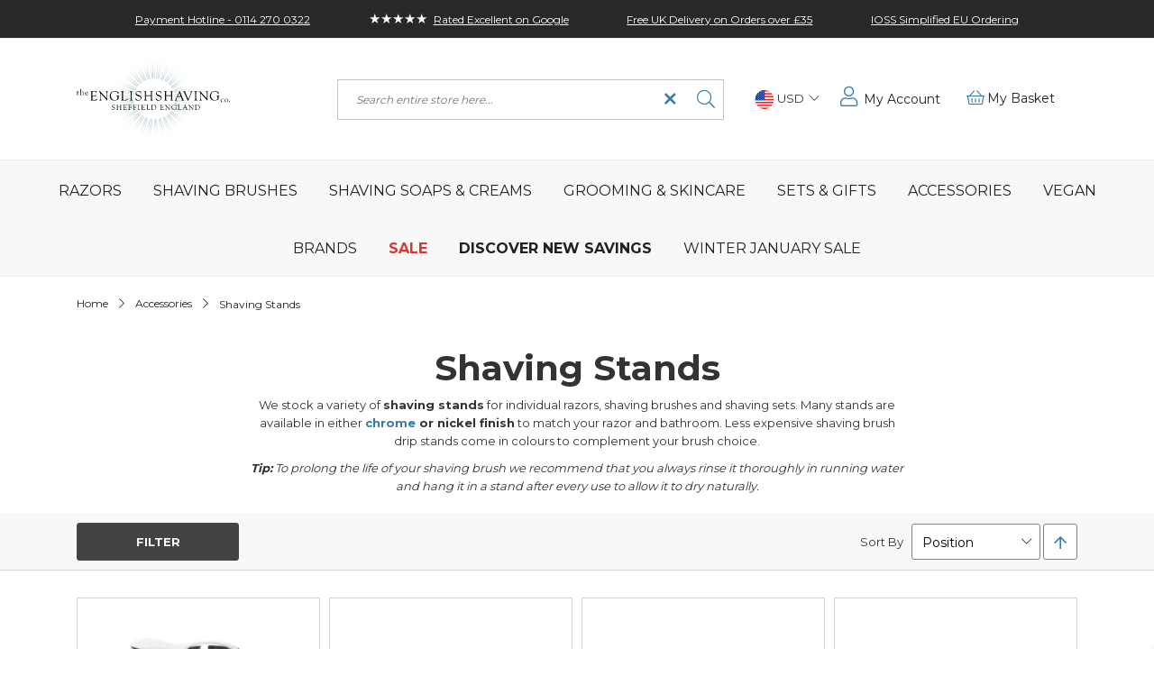

--- FILE ---
content_type: text/html; charset=UTF-8
request_url: https://www.theenglishshavingcompany.com/en_us/accessories/shaving-stands.html
body_size: 37476
content:
<!doctype html>
<html lang="en">
    <head >
        <script type="178bbf375fa30ef5f9049718-text/javascript">
    var LOCALE = 'en\u002DUS';
    var BASE_URL = 'https\u003A\u002F\u002Fwww.theenglishshavingcompany.com\u002Fen_us\u002F';
    var require = {
        'baseUrl': 'https\u003A\u002F\u002Fwww.theenglishshavingcompany.com\u002Fstatic\u002Fversion1768895640\u002Ffrontend\u002FEdwinjagger\u002Fenglishshaving\u002Fen_US'
    };</script>        <meta charset="utf-8"/>
<meta name="title" content="Shaving Stands for Shaving Razors, Shaving Brushes and Shaving Sets"/>
<meta name="description" content="Shaving stands for individual razors, shaving brush stands and shaving set stands. Many stands are available in either chrome or nickel finish to match your razor and bathroom."/>
<meta name="keywords" content="Shaving Stand, Shaving Stands, Razor Stand, Razor Stands, Edwin Jagger Razor Stand, Chrome Razor Stand, Shaving Brush Stand, Edwin Jagger Brush Stand, Razor &amp; Shaving Brush Stand, Rex Razor Stand, Shaving Brush &amp; Bowl Stand, Chrome Razor and Shaving Brush Stand, Brush Drip Stand, Cone Razor Stand, Rockwell Inkwell Stand, Chrome Shaving Brush Stand, Double Wire Brush Stand,"/>
<meta name="robots" content="INDEX,FOLLOW"/>
<meta name="viewport" content="width=device-width, initial-scale=1, maximum-scale=1.0, user-scalable=no"/>
<meta name="format-detection" content="telephone=no"/>
<title>Shaving Stands for Shaving Razors, Shaving Brushes and Shaving Sets</title>
<link  rel="stylesheet" type="text/css"  media="all" href="https://www.theenglishshavingcompany.com/static/version1768895640/frontend/Edwinjagger/englishshaving/en_US/mage/calendar.css" />
<link  rel="stylesheet" type="text/css"  media="all" href="https://www.theenglishshavingcompany.com/static/version1768895640/frontend/Edwinjagger/englishshaving/en_US/css/styles-m.css" />
<link  rel="stylesheet" type="text/css"  media="all" href="https://www.theenglishshavingcompany.com/static/version1768895640/frontend/Edwinjagger/englishshaving/en_US/Absolute_PageMessages/css/messages.css" />
<link  rel="stylesheet" type="text/css"  media="all" href="https://www.theenglishshavingcompany.com/static/version1768895640/frontend/Edwinjagger/englishshaving/en_US/Amasty_LibSwiperJs/vendor/swiper/swiper.min.css" />
<link  rel="stylesheet" type="text/css"  media="all" href="https://www.theenglishshavingcompany.com/static/version1768895640/frontend/Edwinjagger/englishshaving/en_US/Ves_All/lib/owl.carousel/assets/owl.carousel.css" />
<link  rel="stylesheet" type="text/css"  media="all" href="https://www.theenglishshavingcompany.com/static/version1768895640/frontend/Edwinjagger/englishshaving/en_US/Ves_Megamenu/css/animate.min.css" />
<link  rel="stylesheet" type="text/css"  media="all" href="https://www.theenglishshavingcompany.com/static/version1768895640/frontend/Edwinjagger/englishshaving/en_US/Ves_Megamenu/css/carousel.css" />
<link  rel="stylesheet" type="text/css"  media="all" href="https://www.theenglishshavingcompany.com/static/version1768895640/frontend/Edwinjagger/englishshaving/en_US/Amasty_ShopbyBase/css/chosen/chosen.css" />
<link  rel="stylesheet" type="text/css"  rel="stylesheet" href="https://cdnjs.cloudflare.com/ajax/libs/flag-icon-css/3.2.1/css/flag-icon.min.css" />
<link  rel="stylesheet" type="text/css"  media="screen and (min-width: 768px)" href="https://www.theenglishshavingcompany.com/static/version1768895640/frontend/Edwinjagger/englishshaving/en_US/css/styles-l.css" />
<link  rel="stylesheet" type="text/css"  media="print" href="https://www.theenglishshavingcompany.com/static/version1768895640/frontend/Edwinjagger/englishshaving/en_US/css/print.css" />
<script type="178bbf375fa30ef5f9049718-text/javascript" src="https://www.theenglishshavingcompany.com/static/version1768895640/frontend/Edwinjagger/englishshaving/en_US/requirejs/require.js"></script>
<script type="178bbf375fa30ef5f9049718-text/javascript" src="https://www.theenglishshavingcompany.com/static/version1768895640/frontend/Edwinjagger/englishshaving/en_US/mage/requirejs/mixins.js"></script>
<script type="178bbf375fa30ef5f9049718-text/javascript" src="https://www.theenglishshavingcompany.com/static/version1768895640/frontend/Edwinjagger/englishshaving/en_US/requirejs-config.js"></script>
<link  rel="canonical" href="https://www.theenglishshavingcompany.com/en_us/accessories/shaving-stands.html" />
<link  rel="icon" type="image/x-icon" href="https://www.theenglishshavingcompany.com/media/favicon/stores/13/TESC.ico" />
<link  rel="shortcut icon" type="image/x-icon" href="https://www.theenglishshavingcompany.com/media/favicon/stores/13/TESC.ico" />
<meta name="google-site-verification" content="AtHfvoZwW1c6nP6MBpiMM2CFkvlr2SoGQO7EZENPA0c" />

<script data-exclude-this-tag="text/x-magento-template" type="application/ld+json">
    {
      "@context" : "https://schema.org",
      "@type" : "WebSite",
      "name" : "theenglishshavingcompany.com",
      "url" : "https://www.theenglishshavingcompany.com"
    }
  </script>

<script type="178bbf375fa30ef5f9049718-text/javascript">
    (function(c,l,a,r,i,t,y){
        c[a]=c[a]||function(){(c[a].q=c[a].q||[]).push(arguments)};
        t=l.createElement(r);t.async=1;t.src="https://www.clarity.ms/tag/"+i;
        y=l.getElementsByTagName(r)[0];y.parentNode.insertBefore(t,y);
    })(window, document, "clarity", "script", "81yxyqkf57");
</script>

<script type="178bbf375fa30ef5f9049718-text/javascript">
window.dataLayer = window.dataLayer || [];
function gtag(){ dataLayer.push(arguments); }
// Set default consent to 'denied' as a placeholder
// Determine actual values based on customer's own requirements
gtag('consent', 'default', {
'ad_storage': 'denied',
'ad_user_data': 'denied',
'ad_personalization': 'denied',
'analytics_storage': 'denied',
'wait_for_update': 500
});
gtag('set', 'ads_data_redaction', true);
</script>

<!-- Google tag (gtag.js) --> <script async src="https://www.googletagmanager.com/gtag/js?id=GTM-W2DVR28" type="178bbf375fa30ef5f9049718-text/javascript"> </script>

<script id="CookieConsent" type="178bbf375fa30ef5f9049718-text/javascript" data-culture="EN" src="https://policy.app.cookieinformation.com/uc.js" data-gcm-version="2.0"></script>

<!-- DO NOT EDIT ABOVE THIS LINE ! -->
<!-- Extra CSS @mounsey -->
<!-- Last updated: 31.07.2023 (JNM) -->
<style>

/* Menu(s) ... */

.navigation ul li:nth-child(9) a { font-weight: bold !important; }
.navigation ul li:nth-child(10) a { font-weight: bold !important; }
.c-stockup__table > .c-stockup__group:first-child {
        display: none;
    }

.c-footer p.o-heading__caption.o-text--small.u-center,
.c-footer .c-newsletter__content.clearfix {
        display: none;
    }

.c-footer .c-newsletter .o-heading__caption {
padding-bottom: 62px;
}
</style>        
<meta property="og:type" content="product.group"/>
<meta property="og:url" content="https://www.theenglishshavingcompany.com/en_us/accessories/shaving-stands.html"/>
<meta property="og:title" content="Shaving Stands for Shaving Razors, Shaving Brushes and Shaving Sets"/>
<meta property="og:description" content="Shaving stands for individual razors, shaving brush stands and shaving set stands. Many stands are available in either chrome or nickel finish to match your razor and bathroom."/>
<meta property="og:image" content="https://www.theenglishshavingcompany.com/static/version1768895640/frontend/Edwinjagger/englishshaving/en_US/images/logo.svg"/>
<meta property="og:site_name" content="The English Shaving Company"/>
    <script nonce="d3oyNHozdWo4bjFocHRwbjQwYWd2ZTk2am11Y2QwZ2c=" type="178bbf375fa30ef5f9049718-text/javascript">
        window.getWpCookie = function(name) {
            match = document.cookie.match(new RegExp(name + '=([^;]+)'));
            if (match) return decodeURIComponent(match[1].replace(/\+/g, ' ')) ;
        };

        window.dataLayer = window.dataLayer || [];
                var dlObjects = [{"ecommerce":{"currencyCode":"USD","impressions":[{"name":"Muhle DE Razor Chrome Stand","id":"737","price":"42.26","category":"Accessories\/Shaving Stands","list":"Accessories\/Shaving Stands","position":1},{"name":"Edwin Jagger Cartridge Razor Stand Cone Chrome","id":"738","price":"102.83","category":"Accessories\/Shaving Stands","list":"Accessories\/Shaving Stands","position":2},{"name":"Edwin Jagger Traditional Cone Razor Stand (Imitation Horn)","id":"739","price":"64.80","category":"Accessories\/Shaving Stands","list":"Accessories\/Shaving Stands","position":3},{"name":"Edwin Jagger Traditional Cone Razor Stand (Imitation Ebony)","id":"740","price":"64.80","category":"Accessories\/Shaving Stands","list":"Accessories\/Shaving Stands","position":4},{"name":"Edwin Jagger Chrome Double Wire Brush Stand","id":"744","price":"128.19","category":"Accessories\/Shaving Stands","list":"Accessories\/Shaving Stands","position":5},{"name":"Edwin Jagger Chrome Double Wire Razor Stand","id":"745","price":"128.19","category":"Accessories\/Shaving Stands","list":"Accessories\/Shaving Stands","position":6},{"name":"Edwin Jagger Chrome Double Wire Razor & Brush Stand","id":"746","price":"136.64","category":"Accessories\/Shaving Stands","list":"Accessories\/Shaving Stands","position":7},{"name":"Edwin Jagger Chrome Double Wire Razor Brush & Bowl Stand","id":"747","price":"166.22","category":"Accessories\/Shaving Stands","list":"Accessories\/Shaving Stands","position":8},{"name":"Edwin Jagger Traditional Cone Razor Stand (Imitation Ivory)","id":"748","price":"64.80","category":"Accessories\/Shaving Stands","list":"Accessories\/Shaving Stands","position":9},{"name":"Edwin Jagger Traditional Cone Razor Stand","id":"749","price":"69.03","category":"Accessories\/Shaving Stands","list":"Accessories\/Shaving Stands","position":10},{"name":"Edwin Jagger Clear Brush Drip Stand (Large)","id":"1292","price":"12.68","category":"Accessories\/Shaving Stands","list":"Accessories\/Shaving Stands","position":11},{"name":"Edwin Jagger Clear Brush Drip Stand (Small)","id":"1293","price":"12.68","category":"Accessories\/Shaving Stands","list":"Accessories\/Shaving Stands","position":12},{"name":"Edwin Jagger Black Brush Drip Stand (Large)","id":"1295","price":"12.68","category":"Accessories\/Shaving Stands","list":"Accessories\/Shaving Stands","position":13},{"name":"Edwin Jagger Black Brush Drip Stand (Small) ","id":"1296","price":"12.68","category":"Accessories\/Shaving Stands","list":"Accessories\/Shaving Stands","position":14},{"name":"Edwin Jagger Imitation Ivory Brush Drip Stand (Large)","id":"1298","price":"12.68","category":"Accessories\/Shaving Stands","list":"Accessories\/Shaving Stands","position":15}]},"event":"impression","eventCategory":"Ecommerce","eventAction":"Impression","eventLabel":"category Accessories\/Shaving Stands"},{"ecommerce":{"currencyCode":"USD","impressions":[{"name":"Edwin Jagger Imitation Ivory Brush Drip Stand (Small)","id":"1299","price":"12.68","category":"Accessories\/Shaving Stands","list":"Accessories\/Shaving Stands","position":16},{"name":"Rex Stainless Steel Razor Stand","id":"4735","price":"142.43","category":"Accessories\/Shaving Stands","list":"Accessories\/Shaving Stands","position":17},{"name":"Rockwell Stainless Steel Razor Stand","id":"2026","price":"57.91","category":"Accessories\/Shaving Stands","list":"Accessories\/Shaving Stands","position":18},{"name":"Rockwell Inkwell Stand White Chrome","id":"2613","price":"57.91","category":"Accessories\/Shaving Stands","list":"Accessories\/Shaving Stands","position":19},{"name":"Rockwell Inkwell Stand Gunmetal","id":"2614","price":"57.91","category":"Accessories\/Shaving Stands","list":"Accessories\/Shaving Stands","position":20},{"name":"Edwin Jagger Traditional Cone Razor Stand (Black Marble)","id":"2918","price":"72.00","category":"Accessories\/Shaving Stands","list":"Accessories\/Shaving Stands","position":21},{"name":"Edwin Jagger Chrome Razor and Shaving Brush Stand (RHM8CR)","id":"4321","price":"72.00","category":"Accessories\/Shaving Stands","list":"Accessories\/Shaving Stands","position":22},{"name":"Edwin Jagger Chrome Razor & Shaving Brush Stand (RHM9CR)","id":"4323","price":"70.43","category":"Accessories\/Shaving Stands","list":"Accessories\/Shaving Stands","position":23},{"name":"Edwin Jagger Tall Chrome Shaving Brush Stand","id":"4324","price":"73.56","category":"Accessories\/Shaving Stands","list":"Accessories\/Shaving Stands","position":24}]},"event":"impression","eventCategory":"Ecommerce","eventAction":"Impression","eventLabel":"category Accessories\/Shaving Stands"}];
        for (var i in dlObjects) {
            window.dataLayer.push({ecommerce: null});
            window.dataLayer.push(dlObjects[i]);
        }
                var wpCookies = ['wp_customerId','wp_customerGroup'];
        wpCookies.map(function(cookieName) {
            var cookieValue = window.getWpCookie(cookieName);
            if (cookieValue) {
                var dlObject = {};
                dlObject[cookieName.replace('wp_', '')] = cookieValue;
                window.dataLayer.push(dlObject);
            }
        });
    </script>

    <!-- Google Tag Manager -->
<script nonce="d3oyNHozdWo4bjFocHRwbjQwYWd2ZTk2am11Y2QwZ2c=" type="178bbf375fa30ef5f9049718-text/javascript">(function(w,d,s,l,i){w[l]=w[l]||[];w[l].push({'gtm.start':
new Date().getTime(),event:'gtm.js'});var f=d.getElementsByTagName(s)[0],
j=d.createElement(s),dl=l!='dataLayer'?'&l='+l:'';j.async=true;j.src=
'https://www.googletagmanager.com/gtm.js?id='+i+dl;f.parentNode.insertBefore(j,f);
})(window,document,'script','dataLayer','GTM-W2DVR28');</script>
<!-- End Google Tag Manager -->    <script type="text/x-magento-init">
        {
            "*": {
                "Magento_PageCache/js/form-key-provider": {
                    "isPaginationCacheEnabled":
                        0                }
            }
        }
    </script>
    <link rel="alternate" hreflang="en-us" href="https://www.theenglishshavingcompany.com/en_us/accessories/shaving-stands.html" />
    <link rel="alternate" hreflang="en-gb" href="https://www.theenglishshavingcompany.com/accessories/shaving-stands.html" />
    <link rel="alternate" hreflang="en" href="https://www.theenglishshavingcompany.com/en_eu/accessories/shaving-stands.html" />
    <link rel="alternate" hreflang="x-default" href="https://www.theenglishshavingcompany.com/accessories/shaving-stands.html" />
    
    
<link rel="next" href="https://www.theenglishshavingcompany.com/en_us/accessories/shaving-stands.html?p=2" /></head>
    <body data-container="body"
          data-mage-init='{"loaderAjax": {}, "loader": { "icon": "https://www.theenglishshavingcompany.com/static/version1768895640/frontend/Edwinjagger/englishshaving/en_US/images/loader-2.gif"}}'
        id="html-body" class="page-with-filter page-products categorypath-accessories-shaving-stands category-shaving-stands catalog-category-view page-layout-1column-full">
        <!-- Google Tag Manager (noscript) -->
<noscript><iframe src="https://www.googletagmanager.com/ns.html?id=GTM-W2DVR28"
height="0" width="0" style="display:none;visibility:hidden"></iframe></noscript>
<!-- End Google Tag Manager (noscript) -->

<div class="cookie-status-message" id="cookie-status">
    The store will not work correctly when cookies are disabled.</div>
<script type="text&#x2F;javascript">document.querySelector("#cookie-status").style.display = "none";</script>
<script type="text/x-magento-init">
    {
        "*": {
            "cookieStatus": {}
        }
    }
</script>

<script type="text/x-magento-init">
    {
        "*": {
            "mage/cookies": {
                "expires": null,
                "path": "\u002F",
                "domain": ".www.theenglishshavingcompany.com",
                "secure": true,
                "lifetime": "3600"
            }
        }
    }
</script>
    <noscript>
        <div class="message global noscript">
            <div class="content">
                <p>
                    <strong>JavaScript seems to be disabled in your browser.</strong>
                    <span>
                        For the best experience on our site, be sure to turn on Javascript in your browser.                    </span>
                </p>
            </div>
        </div>
    </noscript>

<script type="178bbf375fa30ef5f9049718-text/javascript">
    window.cookiesConfig = window.cookiesConfig || {};
    window.cookiesConfig.secure = true;
</script><script type="178bbf375fa30ef5f9049718-text/javascript">    require.config({
        map: {
            '*': {
                wysiwygAdapter: 'mage/adminhtml/wysiwyg/tiny_mce/tinymceAdapter'
            }
        }
    });</script>    <script nonce="ZjZ4NXR6ZXYxY2ZycXFuNXlxemV1YWQyaGZhdzh5dGg=" type="178bbf375fa30ef5f9049718-text/javascript">
        require([
                'jquery',
                'Mirasvit_SearchAutocomplete/js/autocomplete',
                'Mirasvit_SearchAutocomplete/js/typeahead'
            ], function ($, autocomplete, typeahead) {
                const selector = 'input#search, input#mobile_search, .minisearch input[type="text"]';

                $(document).ready(function () {
                    $('#search_mini_form').prop("minSearchLength", 10000);

                    const $input = $(selector);

                    $input.each(function (index, searchInput) {
                                                new autocomplete($(searchInput)).init({"query":"","priceFormat":{"pattern":"$%s","precision":2,"requiredPrecision":2,"decimalSymbol":".","groupSymbol":",","groupLength":3,"integerRequired":false},"minSearchLength":3,"url":"https:\/\/www.theenglishshavingcompany.com\/en_us\/searchautocomplete\/ajax\/suggest\/","storeId":"13","delay":300,"isAjaxCartButton":false,"isShowCartButton":false,"isShowImage":true,"isShowPrice":true,"isShowSku":false,"isShowRating":true,"isShowDescription":true,"isShowStockStatus":false,"isKeepLastSearchRequest":false,"layout":"1column","popularTitle":"Popular Suggestions","popularSearches":["Shaving","Shop by brand","Sandalwood","Part","Shaving cream"],"isTypeaheadEnabled":false,"typeaheadUrl":"https:\/\/www.theenglishshavingcompany.com\/en_us\/searchautocomplete\/ajax\/typeahead\/","minSuggestLength":2,"currency":"USD","limit":24,"customerGroupId":0,"filterPosition":"","availableOrders":{"_score":"Relevance","name.sort_name":"Product Name","price_0_11":"Price"},"defaultOrder":"_score","localStorageFields":{"prevRequestField":"mstLatestRequest","isRestorePrevRequestFlag":"mstIsRestorePrevRequest","isRefererAutocompleteFlag":"mstIsRefererAutocomplete"}});
                    });
                });
            }
        );
    </script>

    <script id="searchAutocompletePlaceholder" type="text/x-custom-template">
    <div class="mst-searchautocomplete__autocomplete">
        <div class="mst-searchautocomplete__spinner">
            <div class="spinner-item spinner-item-1"></div>
            <div class="spinner-item spinner-item-2"></div>
            <div class="spinner-item spinner-item-3"></div>
            <div class="spinner-item spinner-item-4"></div>
        </div>

        <div class="mst-searchautocomplete__close">&times;</div>
    </div>
</script>

<script id="searchAutocompleteWrapper" type="text/x-custom-template">
    <div class="mst-searchautocomplete__wrapper">
        <div class="mst-searchautocomplete__results" data-bind="{
            visible: result().noResults == false,
            css: {
                __all: result().urlAll && result().totalItems > 0
            }
        }">
            <div data-bind="foreach: { data: result().indexes, as: 'index' }">
                <div data-bind="visible: index.totalItems, attr: {class: 'mst-searchautocomplete__index ' + index.identifier}">
                    <div class="mst-searchautocomplete__index-title">
                        <span data-bind="text: index.title"></span>
                        <span data-bind="visible: index.isShowTotals">
                            (<span data-bind="text: index.totalItems"></span>)
                        </span>
                    </div>

                    <div class="mst-searchautocomplete__empty-result" data-bind="visible: index.isMisspell == true">
                        <span data-bind="text: index.textMisspell"></span>
                        <span data-bind="text: index.textCorrected"></span>
                    </div>

                    <ul data-bind="foreach: { data: index.items, as: 'item' }" aria-label="Search Autocomplete Result">
                        <li data-bind="
                            template: { name: index.identifier, data: item },
                            attr: {class: 'mst-searchautocomplete__item ' + index.identifier},
                            event: { mouseover: $parents[1].onMouseOver, mouseout: $parents[1].onMouseOut, mousedown: $parents[1].onClick },
                            css: {_active: $data.isActive}">
                        </li>
                    </ul>
                </div>
            </div>

            <div class="mst-searchautocomplete__show-all" data-bind="visible: result().urlAll && result().totalItems > 0">
                <a data-bind="attr: { href: result().urlAll }">
                    <span data-bind="text: result().textAll"></span>
                </a>
            </div>
        </div>

        <div class="mst-searchautocomplete__empty-result" data-bind="visible: result().noResults == true && !loading()">
            <span data-bind="text: result().textEmpty"></span>
        </div>
    </div>
</script>

<script id="popular" type="text/x-custom-template">
    <a class="title" data-bind="text: query"></a>
</script>

<script id="magento_search_query" type="text/x-custom-template">
    <a class="title" data-bind="text: query_text, attr: {href: url}, highlight"></a> <span class="num_results" data-bind="text: num_results"></span>
</script>

<script id="magento_catalog_product" type="text/x-custom-template">
    <!-- ko if: (imageUrl && $parents[2].config.isShowImage) -->
    <a rel="noreferrer" data-bind="attr: {href: url}">
        <div class="mst-product-image-wrapper"><img data-bind="attr: {src: imageUrl, alt: name}"/></div>
    </a>
    <!-- /ko -->

    <div class="meta">
        <div class="title">
            <a rel="noreferrer" data-bind="html: name, attr: {href: url}, highlight"></a>

            <!-- ko if: (sku && $parents[2].config.isShowSku) -->
            <span class="sku" data-bind="text: sku, highlight"></span>
            <!-- /ko -->
        </div>

        <!-- ko if: (description && $parents[2].config.isShowDescription) -->
        <div class="description" data-bind="text: description, highlight"></div>
        <!-- /ko -->

        <!-- ko if: (rating && $parents[2].config.isShowRating) -->
        <div>
            <div class="rating-summary">
                <div class="rating-result">
                    <span data-bind="style: { width: rating + '%' }"></span>
                </div>
            </div>
        </div>
        <!-- /ko -->

        <!-- ko if: (stockStatus && $parents[2].config.isShowStockStatus) -->
        <span class="stock_status" data-bind="text: stockStatus, processStockStatus"></span>
        <!-- /ko -->

        <!-- ko if: (addToCartUrl && $parents[2].config.isShowCartButton) -->
        <div class="to-cart">
            <a class="action primary mst__add_to_cart" data-bind="attr: { _href: addToCartUrl }">
                <span>Add To Cart</span>
            </a>
        </div>
        <!-- /ko -->
    </div>

    <!-- ko if: (price && $parents[2].config.isShowPrice) -->
    <div class="store">
        <div data-bind="html: price" class="price"></div>
    </div>
    <!-- /ko -->
</script>

<script id="magento_catalog_categoryproduct" type="text/x-custom-template">
    <a class="title" data-bind="text: name, attr: {href: url}, highlight"></a>
</script>

<script id="magento_catalog_category" type="text/x-custom-template">
    <a class="title" data-bind="html: name, attr: {href: url}, highlight"></a>
</script>

<script id="magento_cms_page" type="text/x-custom-template">
    <a class="title" data-bind="text: name, attr: {href: url}, highlight"></a>
</script>

<script id="magento_catalog_attribute" type="text/x-custom-template">
    <a class="title" data-bind="text: name, attr: {href: url}, highlight"></a>
</script>

<script id="magento_catalog_attribute_2" type="text/x-custom-template">
    <a class="title" data-bind="text: name, attr: {href: url}, highlight"></a>
</script>

<script id="magento_catalog_attribute_3" type="text/x-custom-template">
    <a class="title" data-bind="text: name, attr: {href: url}, highlight"></a>
</script>

<script id="magento_catalog_attribute_4" type="text/x-custom-template">
    <a class="title" data-bind="text: name, attr: {href: url}, highlight"></a>
</script>

<script id="magento_catalog_attribute_5" type="text/x-custom-template">
    <a class="title" data-bind="text: name, attr: {href: url}, highlight"></a>
</script>

<script id="mirasvit_kb_article" type="text/x-custom-template">
    <a class="title" data-bind="text: name, attr: {href: url}, highlight"></a>
</script>

<script id="external_wordpress_post" type="text/x-custom-template">
    <a class="title" data-bind="text: name, attr: {href: url}, highlight"></a>
</script>

<script id="amasty_blog_post" type="text/x-custom-template">
    <a class="title" data-bind="text: name, attr: {href: url}, highlight"></a>
</script>

<script id="amasty_faq_question" type="text/x-custom-template">
    <a class="title" data-bind="text: name, attr: {href: url}, highlight"></a>
</script>

<script id="magefan_blog_post" type="text/x-custom-template">
    <a class="title" data-bind="text: name, attr: {href: url}, highlight"></a>
</script>

<script id="mageplaza_blog_post" type="text/x-custom-template">
    <a class="title" data-bind="text: name, attr: {href: url}, highlight"></a>
</script>

<script id="aheadworks_blog_post" type="text/x-custom-template">
    <a class="title" data-bind="text: name, attr: {href: url}, highlight"></a>
</script>

<script id="mirasvit_blog_post" type="text/x-custom-template">
    <a class="title" data-bind="text: name, attr: {href: url}, highlight"></a>
</script>

<script id="mirasvit_gry_registry" type="text/x-custom-template">
    <a class="title" data-bind="text: title, attr: {href: url}, highlight"></a>
    <p data-bind="text: name, highlight"></p>
</script>

<script id="ves_blog_post" type="text/x-custom-template">
    <a class="title" data-bind="text: name, attr: {href: url}, highlight"></a>
</script>

<script id="fishpig_glossary_word" type="text/x-custom-template">
    <a class="title" data-bind="text: name, attr: {href: url}, highlight"></a>
</script>

<script id="blackbird_contentmanager_content" type="text/x-custom-template">
    <a class="title" data-bind="text: name, attr: {href: url}, highlight"></a>
</script>

<script id="mirasvit_brand_page" type="text/x-custom-template">
    <a class="title" data-bind="text: name, attr: {href: url}, highlight"></a>
</script>

<div class="page-wrapper"><header class="page-header"><div class="panel wrapper"><div class="c-multi-cta">    
    <div class="container">
        <div class="c-multi-cta__items" id="multiCta">
            <div class="c-multi-cta__item"><a class="c-multi-cta__link" href="tel:00441142700322"> <span class="c-multi-cta__desc">Payment Hotline - 0114 270 0322</span> </a></div>
<div class="c-multi-cta__item"><a class="c-multi-cta__link" href="https://customerreviews.google.com/v/merchant?q=theenglishshavingcompany.com&amp;c=GB&amp;v=19&amp;hl=en_GB" target="_blank" rel="noopener"> <span class="c-multi-cta__desc"><span class="o-text o-text--inline-icon">★★★★★</span>Rated Excellent on Google</span> </a></div>
<div class="c-multi-cta__item"><a class="c-multi-cta__link" href="/shipping-delivery">Free UK Delivery on Orders over £35</a></div>
<div class="c-multi-cta__item"><a class="c-multi-cta__link" href="/eu-shipping"> <span class="c-multi-cta__desc">IOSS Simplified EU Ordering</span></a></div>        </div><!-- Container ends -->
    </div><!-- Container ends -->
</div><!-- C Multi CTA ends -->

<script type="178bbf375fa30ef5f9049718-text/javascript">
    require([
        'jquery',
        'matchMedia',
        'carousel'
    ], function ($, mediaCheck) {
        'use strict';

        $(function() {
            mediaCheck({
                media: 'screen and (max-width:991px)',
                entry: function () {
                    $('#multiCta')
                        .on('init', function() {
                            $(this).css({
                                visibility: 'visible',
                                opacity: 1
                            }).children().show();            
                        })
                        .slick({
                            mobileFirst: true,
                            slidesToShow: 1,
                            slidesToScroll: 1,
                            autoplay: true,
                            autoplaySpeed: 3000,
                            dots: false,
                            arrows: false,
                            fade: true,
                            responsive: [{
                                breakpoint: 992,
                                settings: 'unslick'
                            }]
                        });   
                }
            }); 
        });
    });
</script><div class="panel header"><ul class="header links"><li><a href="https://www.theenglishshavingcompany.com/en_us/customer/account/" id="idTyuV4Mc6" >My Account</a></li><li class="link authorization-link" data-label="or">
    <a href="https://www.theenglishshavingcompany.com/en_us/customer/account/login/referer/aHR0cHM6Ly93d3cudGhlZW5nbGlzaHNoYXZpbmdjb21wYW55LmNvbS9lbl91cy9hY2Nlc3Nvcmllcy9zaGF2aW5nLXN0YW5kcy5odG1s/"        >Sign In</a>
</li>
<li class="nav item"><a href="https://www.theenglishshavingcompany.com/en_us/contact/">Contact</a></li></ul><a class="action skip contentarea"
   href="#contentarea">
    <span>
        Skip to Content    </span>
</a>
</div></div><div class="header content container">
<span data-action="toggle-nav" class="action nav-toggle"><span>Toggle Nav</span></span>

<a class="logo logo--mobile d-lg-none" href="https://www.theenglishshavingcompany.com/en_us/" title="">
    <img src="https://www.theenglishshavingcompany.com/static/version1768895640/frontend/Edwinjagger/englishshaving/en_US/images/logo-textonly.svg"
            alt=""
            width="170"                />
</a>

<a class="logo logo--desktop d-none d-lg-block" href="https://www.theenglishshavingcompany.com/en_us/" title="">
    <img src="https://www.theenglishshavingcompany.com/static/version1768895640/frontend/Edwinjagger/englishshaving/en_US/images/logo.svg"
            alt=""
            width="170"                />
</a>
<div id="blockSearch" class="c-search" aria-hidden="true">
    <form class="c-search__form" id="search_mini_form" action="https://www.theenglishshavingcompany.com/en_us/catalogsearch/result/" method="get">
        <label class="c-search__label" for="search" data-role="minisearch-label">
            Search        </label>

        <div class="c-search__control">
            <input id="search"
                   class="c-search__input"
                   data-mage-init='{"quickSearch":{
                        "formSelector":"#search_mini_form",
                        "url":"https://www.theenglishshavingcompany.com/en_us/search/ajax/suggest/",
                        "destinationSelector":"#search_autocomplete"}
                    }'
                   type="text"
                   name="q"
                   value=""
                   placeholder="Search entire store here..."
                   class="input-text"
                   maxlength="128"
                   role="combobox"
                   aria-haspopup="false"
                   aria-autocomplete="both"
                   autocomplete="off"/>
            <div id="search_autocomplete" class="search-autocomplete"></div>
            <div class="nested">
    <a class="action advanced" href="https://www.theenglishshavingcompany.com/en_us/catalogsearch/advanced/" data-action="advanced-search">
        Advanced Search    </a>
</div>
        </div>

        <div class="actions">
            <button type="submit" title="Search" class="c-search__button action search">
                Search            </button>
            <button type="submit" title="Clear Search" class="c-search__close action
             search clear">
                Clear Search            </button>
        </div>
    </form>
</div>
<script type="178bbf375fa30ef5f9049718-text/javascript">
    require([
        'jquery'
    ], function($){
        $(function() {
            $(".clear").click(function(){
                $('#search').val('');
            });
        });
    });
</script>
                <div class="switcher currency switcher-currency" id="switcher-currency" data-mage-init='{"absoluteStoreSelectorDropdown": {} }'>
        <strong class="label switcher-label"><span>Choose Location</span></strong>
        <div class="actions dropdown options switcher-options">
            <div class="action toggle switcher-trigger"
                 id="switcher-currency-trigger"
                 data-mage-init='{"dropdown":{}}'
                 data-toggle="dropdown"
                 data-trigger-keypress-button="true">
                <strong class="language-USD">
                    <img class="switcher-dropdown__flag" src="https://www.theenglishshavingcompany.com/static/version1768895640/frontend/Edwinjagger/englishshaving/en_US/images/flags/USD.svg" alt="USD">
                    <span>USD</span>
                </strong>
            </div>
            <ul class="dropdown switcher-dropdown" data-target="dropdown">
                                                                            <li class="absolute-store-selector__option currency-GBP switcher-option">
                        <a href="https://www.theenglishshavingcompany.com/">
                            <span class="absolute-store-selector__label">GBP</span>
                        </a>
                    </li>
                                                        <li class="absolute-store-selector__option currency-EUR switcher-option">
                        <a href="https://www.theenglishshavingcompany.com/en_eu/">
                            <span class="absolute-store-selector__label">EUR</span>
                        </a>
                    </li>
                                            </ul>
        </div>
    </div>
<ul class="user-account-links"><li><a href="https://www.theenglishshavingcompany.com/en_us/customer/account/" id="idL0HwroZ9" >My Account</a></li></ul>
<div data-block="minicart" class="minicart-wrapper">
    <a class="action showcart" href="https://www.theenglishshavingcompany.com/en_us/checkout/cart/"
       data-bind="scope: 'minicart_content'">
        <span class="text">My Basket</span>

        <span class="counter qty"
              data-bind="css: { empty: !!getCartParam('summary_count') == false, ready: true }, blockLoader: isLoading">
            <!-- ko if: getCartParam('summary_count') -->
                <div class="items-total">
                    <span class="count"><!-- ko text: getCartParam('summary_count') --><!-- /ko --></span>
                </div>
            <!-- /ko -->
        </span>
    </a>
            <div class="block block-minicart empty"
             data-role="dropdownDialog"
             data-mage-init='{"dropdownDialog":{
                "appendTo":"[data-block=minicart]",
                "triggerTarget":".showcart",
                "timeout": "2000",
                "closeOnMouseLeave": false,
                "closeOnEscape": true,
                "triggerClass":"active",
                "parentClass":"active",
                "buttons":[]}}'>
            <div id="minicart-content-wrapper" data-bind="scope: 'minicart_content'">
                <!-- ko template: getTemplate() --><!-- /ko -->
            </div>
                    </div>
        <script type="178bbf375fa30ef5f9049718-text/javascript">
        window.checkout = {"shoppingCartUrl":"https:\/\/www.theenglishshavingcompany.com\/en_us\/checkout\/cart\/","checkoutUrl":"https:\/\/www.theenglishshavingcompany.com\/en_us\/checkout\/","updateItemQtyUrl":"https:\/\/www.theenglishshavingcompany.com\/en_us\/checkout\/sidebar\/updateItemQty\/","removeItemUrl":"https:\/\/www.theenglishshavingcompany.com\/en_us\/checkout\/sidebar\/removeItem\/","imageTemplate":"Magento_Catalog\/product\/image_with_borders","baseUrl":"https:\/\/www.theenglishshavingcompany.com\/en_us\/","minicartMaxItemsVisible":5,"websiteId":"11","maxItemsToDisplay":10,"storeId":"13","storeGroupId":"10","customerLoginUrl":"https:\/\/www.theenglishshavingcompany.com\/en_us\/customer\/account\/login\/referer\/aHR0cHM6Ly93d3cudGhlZW5nbGlzaHNoYXZpbmdjb21wYW55LmNvbS9lbl91cy9hY2Nlc3Nvcmllcy9zaGF2aW5nLXN0YW5kcy5odG1s\/","isRedirectRequired":false,"autocomplete":"off","captcha":{"user_login":{"isCaseSensitive":false,"imageHeight":50,"imageSrc":"","refreshUrl":"https:\/\/www.theenglishshavingcompany.com\/en_us\/captcha\/refresh\/","isRequired":false,"timestamp":1769002173}}};
    </script>
    <script type="text/x-magento-init">
    {
        "[data-block='minicart']": {
            "Magento_Ui/js/core/app": {"components":{"minicart_content":{"children":{"subtotal.container":{"children":{"subtotal":{"children":{"subtotal.totals":{"config":{"display_cart_subtotal_incl_tax":1,"display_cart_subtotal_excl_tax":0,"template":"Magento_Tax\/checkout\/minicart\/subtotal\/totals"},"children":{"subtotal.totals.msrp":{"component":"Magento_Msrp\/js\/view\/checkout\/minicart\/subtotal\/totals","config":{"displayArea":"minicart-subtotal-hidden","template":"Magento_Msrp\/checkout\/minicart\/subtotal\/totals"}}},"component":"Magento_Tax\/js\/view\/checkout\/minicart\/subtotal\/totals"}},"component":"uiComponent","config":{"template":"Magento_Checkout\/minicart\/subtotal"}}},"component":"uiComponent","config":{"displayArea":"subtotalContainer"}},"item.renderer":{"component":"Magento_Checkout\/js\/view\/cart-item-renderer","config":{"displayArea":"defaultRenderer","template":"Magento_Checkout\/minicart\/item\/default"},"children":{"item.image":{"component":"Magento_Catalog\/js\/view\/image","config":{"template":"Magento_Catalog\/product\/image","displayArea":"itemImage"}},"checkout.cart.item.price.sidebar":{"component":"uiComponent","config":{"template":"Magento_Checkout\/minicart\/item\/price","displayArea":"priceSidebar"}}}},"extra_info":{"component":"uiComponent","config":{"displayArea":"extraInfo"}},"promotion":{"component":"uiComponent","config":{"displayArea":"promotion"}}},"config":{"itemRenderer":{"default":"defaultRenderer","simple":"defaultRenderer","virtual":"defaultRenderer"},"template":"Magento_Checkout\/minicart\/content"},"component":"Magento_Checkout\/js\/view\/minicart"}},"types":[]}        },
        "*": {
            "Magento_Ui/js/block-loader": "https://www.theenglishshavingcompany.com/static/version1768895640/frontend/Edwinjagger/englishshaving/en_US/images/loader-1.gif"
        }
    }
    </script>
</div>
</div>        <script type="178bbf375fa30ef5f9049718-application/javascript" async src=https://static.klaviyo.com/onsite/js/SdhjXj/klaviyo.js></script>

    <script type="text/x-magento-init">
        {
            "*": {
                "KlaviyoCustomerData": {}
            }
        }
    </script>
</header>    <div class="sections nav-sections">
                <div class="section-items nav-sections-items"
             data-mage-init='{"tabs":{"openedState":"active"}}'>
                                            <div class="section-item-title nav-sections-item-title"
                     data-role="collapsible">
                    <a class="nav-sections-item-switch"
                       data-toggle="switch" href="#store.menu">
                        Menu                    </a>
                </div>
                <div class="section-item-content nav-sections-item-content"
                     id="store.menu"
                     data-role="content">
                    	<div id="main_menu_tesc-1769002173" class="block ves-megamenu top-navigation ves-mdrilldown ves-dhorizontal ves-megamenu-hover  main_menu_tesc" >
						<div class="navigation navitaion17690021736970d4bd6e21e">
			<ul id="nav17690021736970d4bd6e21e" class="nav17690021736970d4bd6e21e"  data-mage-init='{"menu":{"responsive":false, "expanded":false, "position":{"my":"left top","at":"left bottom"}}}' data-toggle-mobile-nav="false">
				<li id="vesitem-11769002173252766342" class=" nav-item level0 nav-1 submenu-alignleft subhover  dropdown level-top  category-item parent"  ><a href="https://www.theenglishshavingcompany.com/en_us/razors.html" title="Razors" target="_self"   class=" nav-anchor"><span>Razors</span><span class="opener"></span></a><div class=" submenu dropdown-menu"  ><div class="submenu-inner before-ves-submenu-inner"><div class="content-wrapper"><div class="item-content" style="width:50%"><div class="level1 nav-dropdown ves-column1 "><div class="item-content1 hidden-xs hidden-sm"><div class="mega-col mega-col-8 mega-col-level-1 col-xs-12"><div id="vesitem-961769002173941089008" class=" nav-item level1 nav-1-1 submenu-alignleft subgroup  dropdown-submenu  category-item"  ><a href="https://www.theenglishshavingcompany.com/en_us/razors.html" title="All Razors" target="_self"   class=" nav-anchor subitems-group"><span>All Razors</span></a></div><div id="vesitem-12817690021731258320449" class=" nav-item level1 nav-1-2 submenu-alignleft subhover  dropdown-submenu  category-item"  ><a href="https://www.theenglishshavingcompany.com/en_us/razors/double-edge-safety-razors.html" title="Double Edge Safety Razors" target="_self"   class=" nav-anchor"><span>Double Edge Safety Razors</span></a></div><div id="vesitem-1311769002173568190775" class=" nav-item level1 nav-1-3 submenu-alignleft subhover  dropdown-submenu  category-item"  ><a href="https://www.theenglishshavingcompany.com/en_us/razors/cartridge-razor-systems.html" title="Gillette Razors" target="_self"   class=" nav-anchor"><span>Gillette Razors</span></a></div><div id="vesitem-13017690021731280091573" class=" nav-item level1 nav-1-4 submenu-alignleft subhover  dropdown-submenu  category-item"  ><a href="https://www.theenglishshavingcompany.com/en_us/razors/stainless-steel-razors.html" title="Stainless Steel Razors" target="_self"   class=" nav-anchor"><span>Stainless Steel Razors</span></a></div><div id="vesitem-13217690021731415566221" class=" nav-item level1 nav-1-5 submenu-alignleft subhover  dropdown-submenu  category-item"  ><a href="https://www.theenglishshavingcompany.com/en_us/razors/straight-razors-shavettes.html" title="Straight Razors" target="_self"   class=" nav-anchor"><span>Straight Razors</span></a></div><div id="vesitem-12917690021731985628922" class=" nav-item level1 nav-1-6 submenu-alignleft subhover  dropdown-submenu  category-item"  ><a href="https://www.theenglishshavingcompany.com/en_us/razor-blades.html" title="Razor Blades" target="_self"   class=" nav-anchor"><span>Razor Blades</span></a></div><div id="vesitem-1271769002173807940712" class=" nav-item level1 nav-1-7 submenu-alignleft subhover  dropdown-submenu  category-item"  ><a href="https://www.theenglishshavingcompany.com/en_us/razors/womens-razors.html" title="Women's Razors" target="_self"   class=" nav-anchor"><span>Women's Razors</span></a></div><div id="vesitem-13417690021731974862492" class=" nav-item level1 nav-1-8 submenu-alignleft subhover  dropdown-submenu  category-item"  ><a href="https://www.theenglishshavingcompany.com/en_us/razors/electric-shavers.html" title="Electric Shavers" target="_self"   class=" nav-anchor"><span>Electric Shavers</span></a></div></div></div><div class="item-content2 hidden-lg hidden-md"><div id="vesitem-9617690021739410890082" class=" nav-item level1 submenu-alignleft subgroup  dropdown-submenu "  ><a href="https://www.theenglishshavingcompany.com/en_us/razors.html" title="All Razors" target="_self"   class=" nav-anchor subitems-group"><span>All Razors</span></a></div><div id="vesitem-128176900217312583204492" class=" nav-item level1 submenu-alignleft subhover  dropdown-submenu "  ><a href="https://www.theenglishshavingcompany.com/en_us/razors/double-edge-safety-razors.html" title="Double Edge Safety Razors" target="_self"   class=" nav-anchor"><span>Double Edge Safety Razors</span></a></div><div id="vesitem-13117690021735681907752" class=" nav-item level1 submenu-alignleft subhover  dropdown-submenu "  ><a href="https://www.theenglishshavingcompany.com/en_us/razors/cartridge-razor-systems.html" title="Gillette Razors" target="_self"   class=" nav-anchor"><span>Gillette Razors</span></a></div><div id="vesitem-130176900217312800915732" class=" nav-item level1 submenu-alignleft subhover  dropdown-submenu "  ><a href="https://www.theenglishshavingcompany.com/en_us/razors/stainless-steel-razors.html" title="Stainless Steel Razors" target="_self"   class=" nav-anchor"><span>Stainless Steel Razors</span></a></div><div id="vesitem-132176900217314155662212" class=" nav-item level1 submenu-alignleft subhover  dropdown-submenu "  ><a href="https://www.theenglishshavingcompany.com/en_us/razors/straight-razors-shavettes.html" title="Straight Razors" target="_self"   class=" nav-anchor"><span>Straight Razors</span></a></div><div id="vesitem-129176900217319856289222" class=" nav-item level1 submenu-alignleft subhover  dropdown-submenu "  ><a href="https://www.theenglishshavingcompany.com/en_us/razor-blades.html" title="Razor Blades" target="_self"   class=" nav-anchor"><span>Razor Blades</span></a></div><div id="vesitem-12717690021738079407122" class=" nav-item level1 submenu-alignleft subhover  dropdown-submenu "  ><a href="https://www.theenglishshavingcompany.com/en_us/razors/womens-razors.html" title="Women's Razors" target="_self"   class=" nav-anchor"><span>Women's Razors</span></a></div><div id="vesitem-134176900217319748624922" class=" nav-item level1 submenu-alignleft subhover  dropdown-submenu "  ><a href="https://www.theenglishshavingcompany.com/en_us/razors/electric-shavers.html" title="Electric Shavers" target="_self"   class=" nav-anchor"><span>Electric Shavers</span></a></div></div></div></div><div class="item-sidebar right-sidebar" style="width:50%"><div class="image-caption-block d-none d-lg-block">
<p><a class="image-container" href="/razors/stainless-steel-razors.html?ow_brand=9">
<picture>
            <source type="image/webp" srcset="https://www.theenglishshavingcompany.com/media/megamenu-safetyrazor.webp">
        <source type="image/png" srcset="https://www.theenglishshavingcompany.com/media/megamenu-safetyrazor.png">
    <img src="https://www.theenglishshavingcompany.com/media/megamenu-safetyrazor.png" alt="Safety razor" loading="lazy" ></picture>
</a></p>
<p><a href="/razors/stainless-steel-razors.html?ow_brand=9"><strong>Edwin Jagger 3ONE6 Stainless Steel Safety Razor</strong></a></p>
</div></div></div></div></div></li><li id="vesitem-37717690021731748695511" class=" nav-item level0 nav-2 submenu-alignleft subhover  dropdown level-top  category-item parent"  ><a href="https://www.theenglishshavingcompany.com/en_us/shaving-brushes.html" title="Shaving Brushes" target="_self"   class=" nav-anchor"><span>Shaving Brushes</span><span class="opener"></span></a><div class=" submenu dropdown-menu"  ><div class="submenu-inner before-ves-submenu-inner"><div class="content-wrapper"><div class="item-content" style="width:50%"><div class="level1 nav-dropdown ves-column1 "><div class="item-content1 hidden-xs hidden-sm"><div class="mega-col mega-col-5 mega-col-level-1 col-xs-12"><div id="vesitem-37817690021732029624205" class=" nav-item level1 nav-2-1 submenu-alignleft subgroup  dropdown-submenu  category-item"  ><a href="https://www.theenglishshavingcompany.com/en_us/shaving-brushes.html" title="All Shaving Brushes" target="_self"   class=" nav-anchor subitems-group"><span>All Shaving Brushes</span></a></div><div id="vesitem-13317690021731391309572" class=" nav-item level1 nav-2-2 submenu-alignleft subhover  dropdown-submenu  category-item"  ><a href="https://www.theenglishshavingcompany.com/en_us/shaving-brushes/badger-shaving-brushes.html" title="Badger Shaving Brushes" target="_self"   class=" nav-anchor"><span>Badger Shaving Brushes</span></a></div><div id="vesitem-13817690021731046401232" class=" nav-item level1 nav-2-3 submenu-alignleft subhover  dropdown-submenu  category-item"  ><a href="https://www.theenglishshavingcompany.com/en_us/shaving-brushes/synthetic-fill-shaving-brushes.html" title="Synthetic Shaving Brushes" target="_self"   class=" nav-anchor"><span>Synthetic Shaving Brushes</span></a></div><div id="vesitem-13917690021731125146487" class=" nav-item level1 nav-2-4 submenu-alignleft subhover  dropdown-submenu  category-item"  ><a href="https://www.theenglishshavingcompany.com/en_us/shaving-brushes/travel-shaving-brushes.html" title="Travel Shaving Brushes" target="_self"   class=" nav-anchor"><span>Travel Shaving Brushes</span></a></div><div id="vesitem-9711769002173953655626" class=" nav-item level1 nav-2-5 submenu-alignleft subhover  dropdown-submenu  category-item"  ><a href="https://www.theenglishshavingcompany.com/en_us/shaving-brushes/sale-shaving-brushes.html" title="Shaving Brush Sale" target="_self"   class=" nav-anchor"><span>Shaving Brush Sale</span></a></div></div></div><div class="item-content2 hidden-lg hidden-md"><div id="vesitem-378176900217320296242052" class=" nav-item level1 submenu-alignleft subgroup  dropdown-submenu "  ><a href="https://www.theenglishshavingcompany.com/en_us/shaving-brushes.html" title="All Shaving Brushes" target="_self"   class=" nav-anchor subitems-group"><span>All Shaving Brushes</span></a></div><div id="vesitem-133176900217313913095722" class=" nav-item level1 submenu-alignleft subhover  dropdown-submenu "  ><a href="https://www.theenglishshavingcompany.com/en_us/shaving-brushes/badger-shaving-brushes.html" title="Badger Shaving Brushes" target="_self"   class=" nav-anchor"><span>Badger Shaving Brushes</span></a></div><div id="vesitem-138176900217310464012322" class=" nav-item level1 submenu-alignleft subhover  dropdown-submenu "  ><a href="https://www.theenglishshavingcompany.com/en_us/shaving-brushes/synthetic-fill-shaving-brushes.html" title="Synthetic Shaving Brushes" target="_self"   class=" nav-anchor"><span>Synthetic Shaving Brushes</span></a></div><div id="vesitem-139176900217311251464872" class=" nav-item level1 submenu-alignleft subhover  dropdown-submenu "  ><a href="https://www.theenglishshavingcompany.com/en_us/shaving-brushes/travel-shaving-brushes.html" title="Travel Shaving Brushes" target="_self"   class=" nav-anchor"><span>Travel Shaving Brushes</span></a></div><div id="vesitem-97117690021739536556262" class=" nav-item level1 submenu-alignleft subhover  dropdown-submenu "  ><a href="https://www.theenglishshavingcompany.com/en_us/shaving-brushes/sale-shaving-brushes.html" title="Shaving Brush Sale" target="_self"   class=" nav-anchor"><span>Shaving Brush Sale</span></a></div></div></div></div><div class="item-sidebar right-sidebar" style="width:50%"><div class="image-caption-block d-none d-lg-block">
<p><a class="image-container" href="/shaving-brushes.html">
<picture>
            <source type="image/webp" srcset="https://www.theenglishshavingcompany.com/media/wysiwyg/154813118_1602971033233794_787298475556220553_n.webp">
        <source type="image/jpg" srcset="https://www.theenglishshavingcompany.com/media/wysiwyg/154813118_1602971033233794_787298475556220553_n.jpg">
    <img src="https://www.theenglishshavingcompany.com/media/wysiwyg/154813118_1602971033233794_787298475556220553_n.jpg" alt="Shaving Brush" width="400" height="400" loading="lazy" ></picture>
</a></p>
<p>&nbsp;</p>
</div></div></div></div></div></li><li id="vesitem-29317690021732069792532" class=" nav-item level0 nav-3 submenu-alignleft subhover  dropdown level-top  category-item parent"  ><a href="https://www.theenglishshavingcompany.com/en_us/shaving-soaps-and-creams.html" title="Shaving Soaps & Creams" target="_self"   class=" nav-anchor"><span>Shaving Soaps & Creams</span><span class="opener"></span></a><div class=" submenu dropdown-menu"  ><div class="submenu-inner before-ves-submenu-inner"><div class="content-wrapper"><div class="item-content" style="width:50%"><div class="level1 nav-dropdown ves-column1 "><div class="item-content1 hidden-xs hidden-sm"><div class="mega-col mega-col-5 mega-col-level-1 col-xs-12"><div id="vesitem-3831769002173251051917" class=" nav-item level1 nav-3-1 submenu-alignleft subgroup  dropdown-submenu  category-item"  ><a href="https://www.theenglishshavingcompany.com/en_us/shaving-soaps-and-creams.html" title="All Soaps & Creams" target="_self"   class=" nav-anchor subitems-group"><span>All Soaps & Creams</span></a></div><div id="vesitem-14417690021731733693117" class=" nav-item level1 nav-3-2 submenu-alignleft subhover  dropdown-submenu  category-item"  ><a href="https://www.theenglishshavingcompany.com/en_us/shaving-soaps-and-creams/shaving-soaps.html" title="Shaving Soaps" target="_self"   class=" nav-anchor"><span>Shaving Soaps</span></a></div><div id="vesitem-14517690021731436301718" class=" nav-item level1 nav-3-3 submenu-alignleft subhover  dropdown-submenu  category-item"  ><a href="https://www.theenglishshavingcompany.com/en_us/shaving-soaps-and-creams/shaving-creams.html" title="Shaving Cream" target="_self"   class=" nav-anchor"><span>Shaving Cream</span></a></div><div id="vesitem-14617690021731460237017" class=" nav-item level1 nav-3-4 submenu-alignleft subhover  dropdown-submenu  category-item"  ><a href="https://www.theenglishshavingcompany.com/en_us/shaving-soaps-and-creams/pre-shave.html" title="Pre Shave" target="_self"   class=" nav-anchor"><span>Pre Shave</span></a></div><div id="vesitem-15317690021731214886498" class=" nav-item level1 nav-3-5 submenu-alignleft subhover  dropdown-submenu  category-item"  ><a href="https://www.theenglishshavingcompany.com/en_us/shaving-soaps-and-creams/post-shave.html" title="Post Shave" target="_self"   class=" nav-anchor"><span>Post Shave</span></a></div></div></div><div class="item-content2 hidden-lg hidden-md"><div id="vesitem-38317690021732510519172" class=" nav-item level1 submenu-alignleft subgroup  dropdown-submenu "  ><a href="https://www.theenglishshavingcompany.com/en_us/shaving-soaps-and-creams.html" title="All Soaps & Creams" target="_self"   class=" nav-anchor subitems-group"><span>All Soaps & Creams</span></a></div><div id="vesitem-144176900217317336931172" class=" nav-item level1 submenu-alignleft subhover  dropdown-submenu "  ><a href="https://www.theenglishshavingcompany.com/en_us/shaving-soaps-and-creams/shaving-soaps.html" title="Shaving Soaps" target="_self"   class=" nav-anchor"><span>Shaving Soaps</span></a></div><div id="vesitem-145176900217314363017182" class=" nav-item level1 submenu-alignleft subhover  dropdown-submenu "  ><a href="https://www.theenglishshavingcompany.com/en_us/shaving-soaps-and-creams/shaving-creams.html" title="Shaving Cream" target="_self"   class=" nav-anchor"><span>Shaving Cream</span></a></div><div id="vesitem-146176900217314602370172" class=" nav-item level1 submenu-alignleft subhover  dropdown-submenu "  ><a href="https://www.theenglishshavingcompany.com/en_us/shaving-soaps-and-creams/pre-shave.html" title="Pre Shave" target="_self"   class=" nav-anchor"><span>Pre Shave</span></a></div><div id="vesitem-153176900217312148864982" class=" nav-item level1 submenu-alignleft subhover  dropdown-submenu "  ><a href="https://www.theenglishshavingcompany.com/en_us/shaving-soaps-and-creams/post-shave.html" title="Post Shave" target="_self"   class=" nav-anchor"><span>Post Shave</span></a></div></div></div></div><div class="item-sidebar right-sidebar" style="width:50%"><div class="image-caption-block d-none d-lg-block">
<p><a class="image-container" href="/shaving-soaps-and-creams.html?ow_brand=21">
<picture>
            <source type="image/webp" srcset="https://www.theenglishshavingcompany.com/media/wysiwyg/taylors.webp">
        <source type="image/jpg" srcset="https://www.theenglishshavingcompany.com/media/wysiwyg/taylors.jpg">
    <img src="https://www.theenglishshavingcompany.com/media/wysiwyg/taylors.jpg" alt="Shaving Cream" width="400" height="400" loading="lazy" ></picture>
</a></p>
<p><a href="/shaving-soaps-and-creams.html?ow_brand=21"><strong>Taylor of Old Bond Street</strong></a></p>
</div></div></div></div></div></li><li id="vesitem-231769002173562275265" class=" nav-item level0 nav-4 submenu-alignleft subhover  dropdown level-top dropdown--full-width category-item parent"  ><a href="https://www.theenglishshavingcompany.com/en_us/grooming-skincare.html" title="Grooming & Skincare	" target="_self"   class=" nav-anchor"><span>Grooming & Skincare	</span><span class="opener"></span></a><div class=" submenu dropdown-menu"  ><div class="submenu-inner before-ves-submenu-inner"><div class="content-wrapper"><div class="item-content" style="width:75%"><div class="level1 nav-dropdown ves-column5 "><div class="item-content1 hidden-xs hidden-sm"><div class="mega-col mega-col-5 mega-col-level-1 col-xs-12"><div id="vesitem-29417690021731982994880" class=" nav-item level1 nav-4-1 submenu-alignleft subgroup  dropdown-submenu  category-item parent"  ><a href="https://www.theenglishshavingcompany.com/en_us/grooming-skincare/beard.html" title="Beard" target="_self"  style="padding: 0;" class=" nav-anchor subitems-group"><span>Beard</span><span class="opener"></span></a><div class=" submenu dropdown-mega"  ><div class="submenu-inner before-ves-submenu-inner"><div class="content-wrapper"><div class="item-content" style="width:100%"><div class="level2 nav-dropdown ves-column1 "><div class="item-content1 hidden-xs hidden-sm"><div class="mega-col mega-col-6 mega-col-level-2 col-xs-12"><div id="vesitem-29517690021731856744495" class=" nav-item level2 nav-4-1-1 submenu-alignleft subhover  dropdown-submenu  category-item"  ><a href="https://www.theenglishshavingcompany.com/en_us/grooming-skincare/beard/beard-oils.html" title="Beard Oils" target="_self"   class=" nav-anchor"><span>Beard Oils</span></a></div><div id="vesitem-2961769002173901074185" class=" nav-item level2 nav-4-1-2 submenu-alignleft subhover  dropdown-submenu  category-item"  ><a href="https://www.theenglishshavingcompany.com/en_us/grooming-skincare/beard/beard-balms.html" title="Beard Balm" target="_self"   class=" nav-anchor"><span>Beard Balm</span></a></div><div id="vesitem-29717690021731353662267" class=" nav-item level2 nav-4-1-3 submenu-alignleft subhover  dropdown-submenu  category-item"  ><a href="https://www.theenglishshavingcompany.com/en_us/grooming-skincare/beard/beard-washes.html" title="Beard Washes" target="_self"   class=" nav-anchor"><span>Beard Washes</span></a></div><div id="vesitem-29817690021731266628146" class=" nav-item level2 nav-4-1-4 submenu-alignleft subhover  dropdown-submenu  category-item"  ><a href="https://www.theenglishshavingcompany.com/en_us/grooming-skincare/beard/beard-wax.html" title="Beard Waxes" target="_self"   class=" nav-anchor"><span>Beard Waxes</span></a></div><div id="vesitem-2991769002173690926321" class=" nav-item level2 nav-4-1-5 submenu-alignleft subhover  dropdown-submenu  category-item"  ><a href="https://www.theenglishshavingcompany.com/en_us/grooming-skincare/beard/beard-tools.html" title="Beard Tools " target="_self"   class=" nav-anchor"><span>Beard Tools </span></a></div><div id="vesitem-3681769002173216979516" class=" nav-item level2 nav-4-1-6 submenu-alignleft subhover  dropdown-submenu  category-item"  ><a href="https://www.theenglishshavingcompany.com/en_us/grooming-skincare/beard/electric-beard-trimmers.html" title="Beard Trimmers" target="_self"   class=" nav-anchor"><span>Beard Trimmers</span></a></div></div></div><div class="item-content2 hidden-lg hidden-md"><div id="vesitem-295176900217318567444952" class=" nav-item level2 submenu-alignleft subhover  dropdown-submenu "  ><a href="https://www.theenglishshavingcompany.com/en_us/grooming-skincare/beard/beard-oils.html" title="Beard Oils" target="_self"   class=" nav-anchor"><span>Beard Oils</span></a></div><div id="vesitem-29617690021739010741852" class=" nav-item level2 submenu-alignleft subhover  dropdown-submenu "  ><a href="https://www.theenglishshavingcompany.com/en_us/grooming-skincare/beard/beard-balms.html" title="Beard Balm" target="_self"   class=" nav-anchor"><span>Beard Balm</span></a></div><div id="vesitem-297176900217313536622672" class=" nav-item level2 submenu-alignleft subhover  dropdown-submenu "  ><a href="https://www.theenglishshavingcompany.com/en_us/grooming-skincare/beard/beard-washes.html" title="Beard Washes" target="_self"   class=" nav-anchor"><span>Beard Washes</span></a></div><div id="vesitem-298176900217312666281462" class=" nav-item level2 submenu-alignleft subhover  dropdown-submenu "  ><a href="https://www.theenglishshavingcompany.com/en_us/grooming-skincare/beard/beard-wax.html" title="Beard Waxes" target="_self"   class=" nav-anchor"><span>Beard Waxes</span></a></div><div id="vesitem-29917690021736909263212" class=" nav-item level2 submenu-alignleft subhover  dropdown-submenu "  ><a href="https://www.theenglishshavingcompany.com/en_us/grooming-skincare/beard/beard-tools.html" title="Beard Tools " target="_self"   class=" nav-anchor"><span>Beard Tools </span></a></div><div id="vesitem-36817690021732169795162" class=" nav-item level2 submenu-alignleft subhover  dropdown-submenu "  ><a href="https://www.theenglishshavingcompany.com/en_us/grooming-skincare/beard/electric-beard-trimmers.html" title="Beard Trimmers" target="_self"   class=" nav-anchor"><span>Beard Trimmers</span></a></div></div></div></div></div></div></div></div></div><div class="mega-col mega-col-5 mega-col-level-1 col-xs-12"><div id="vesitem-3001769002173241853315" class=" nav-item level1 nav-4-2 submenu-alignleft subgroup  dropdown-submenu  category-item parent"  ><a href="https://www.theenglishshavingcompany.com/en_us/skin-care.html" title="Skin Care" target="_self"   class=" nav-anchor subitems-group"><span>Skin Care</span><span class="opener"></span></a><div class=" submenu dropdown-mega"  ><div class="submenu-inner before-ves-submenu-inner"><div class="content-wrapper"><div class="item-content" style="width:100%"><div class="level2 nav-dropdown ves-column1 "><div class="item-content1 hidden-xs hidden-sm"><div class="mega-col mega-col-7 mega-col-level-2 col-xs-12"><div id="vesitem-2011769002173565901162" class=" nav-item level2 nav-4-2-1 submenu-alignleft subhover  dropdown-submenu  category-item"  ><a href="https://www.theenglishshavingcompany.com/en_us/skin-care/body-wash.html" title="Body & Face Wash" target="_self"   class=" nav-anchor"><span>Body & Face Wash</span></a></div><div id="vesitem-3011769002173556732944" class=" nav-item level2 nav-4-2-2 submenu-alignleft subhover  dropdown-submenu  category-item"  ><a href="https://www.theenglishshavingcompany.com/en_us/skin-care/moisturisers.html" title="Moisturisers" target="_self"   class=" nav-anchor"><span>Moisturisers</span></a></div><div id="vesitem-302176900217331566885" class=" nav-item level2 nav-4-2-3 submenu-alignleft subhover  dropdown-submenu  category-item"  ><a href="https://www.theenglishshavingcompany.com/en_us/skin-care/exfoliators.html" title="Exfoliators" target="_self"   class=" nav-anchor"><span>Exfoliators</span></a></div><div id="vesitem-30317690021731781371266" class=" nav-item level2 nav-4-2-4 submenu-alignleft subhover  dropdown-submenu  category-item"  ><a href="https://www.theenglishshavingcompany.com/en_us/skin-care/hand-soap.html" title="Hand Soap" target="_self"   class=" nav-anchor"><span>Hand Soap</span></a></div><div id="vesitem-30417690021731956025906" class=" nav-item level2 nav-4-2-5 submenu-alignleft subhover  dropdown-submenu  category-item"  ><a href="https://www.theenglishshavingcompany.com/en_us/skin-care/bar-soaps.html" title="Bar Soap" target="_self"   class=" nav-anchor"><span>Bar Soap</span></a></div><div id="vesitem-30517690021732137541634" class=" nav-item level2 nav-4-2-6 submenu-alignleft subhover  dropdown-submenu  category-item"  ><a href="https://www.theenglishshavingcompany.com/en_us/skin-care/hand-soap/liquid-soap.html" title="Liquid Soap" target="_self"   class=" nav-anchor"><span>Liquid Soap</span></a></div><div id="vesitem-30617690021731184992455" class=" nav-item level2 nav-4-2-7 submenu-alignleft subhover  dropdown-submenu  category-item"  ><a href="https://www.theenglishshavingcompany.com/en_us/skin-care/skin-repair-and-protection.html" title="Repair & Protection" target="_self"   class=" nav-anchor"><span>Repair & Protection</span></a></div></div></div><div class="item-content2 hidden-lg hidden-md"><div id="vesitem-20117690021735659011622" class=" nav-item level2 submenu-alignleft subhover  dropdown-submenu "  ><a href="https://www.theenglishshavingcompany.com/en_us/skin-care/body-wash.html" title="Body & Face Wash" target="_self"   class=" nav-anchor"><span>Body & Face Wash</span></a></div><div id="vesitem-30117690021735567329442" class=" nav-item level2 submenu-alignleft subhover  dropdown-submenu "  ><a href="https://www.theenglishshavingcompany.com/en_us/skin-care/moisturisers.html" title="Moisturisers" target="_self"   class=" nav-anchor"><span>Moisturisers</span></a></div><div id="vesitem-3021769002173315668852" class=" nav-item level2 submenu-alignleft subhover  dropdown-submenu "  ><a href="https://www.theenglishshavingcompany.com/en_us/skin-care/exfoliators.html" title="Exfoliators" target="_self"   class=" nav-anchor"><span>Exfoliators</span></a></div><div id="vesitem-303176900217317813712662" class=" nav-item level2 submenu-alignleft subhover  dropdown-submenu "  ><a href="https://www.theenglishshavingcompany.com/en_us/skin-care/hand-soap.html" title="Hand Soap" target="_self"   class=" nav-anchor"><span>Hand Soap</span></a></div><div id="vesitem-304176900217319560259062" class=" nav-item level2 submenu-alignleft subhover  dropdown-submenu "  ><a href="https://www.theenglishshavingcompany.com/en_us/skin-care/bar-soaps.html" title="Bar Soap" target="_self"   class=" nav-anchor"><span>Bar Soap</span></a></div><div id="vesitem-305176900217321375416342" class=" nav-item level2 submenu-alignleft subhover  dropdown-submenu "  ><a href="https://www.theenglishshavingcompany.com/en_us/skin-care/hand-soap/liquid-soap.html" title="Liquid Soap" target="_self"   class=" nav-anchor"><span>Liquid Soap</span></a></div><div id="vesitem-306176900217311849924552" class=" nav-item level2 submenu-alignleft subhover  dropdown-submenu "  ><a href="https://www.theenglishshavingcompany.com/en_us/skin-care/skin-repair-and-protection.html" title="Repair & Protection" target="_self"   class=" nav-anchor"><span>Repair & Protection</span></a></div></div></div></div></div></div></div></div></div><div class="mega-col mega-col-5 mega-col-level-1 col-xs-12"><div id="vesitem-3071769002173635711745" class=" nav-item level1 nav-4-3 submenu-alignleft subgroup  dropdown-submenu  category-item parent"  ><a href="https://www.theenglishshavingcompany.com/en_us/grooming-skincare/hair.html" title="Hair Care" target="_self"   class=" nav-anchor subitems-group"><span>Hair Care</span><span class="opener"></span></a><div class=" submenu dropdown-mega"  ><div class="submenu-inner before-ves-submenu-inner"><div class="content-wrapper"><div class="item-content" style="width:100%"><div class="level2 nav-dropdown ves-column1 "><div class="item-content1 hidden-xs hidden-sm"><div class="mega-col mega-col-3 mega-col-level-2 col-xs-12"><div id="vesitem-30817690021731438977333" class=" nav-item level2 nav-4-3-1 submenu-alignleft subhover  dropdown-submenu  category-item"  ><a href="https://www.theenglishshavingcompany.com/en_us/grooming-skincare/hair/combs-and-brushes.html" title="Brushes & Combs" target="_self"   class=" nav-anchor"><span>Brushes & Combs</span></a></div><div id="vesitem-30917690021731227749956" class=" nav-item level2 nav-4-3-2 submenu-alignleft subhover  dropdown-submenu  category-item"  ><a href="https://www.theenglishshavingcompany.com/en_us/grooming-skincare/hair/shampoo-conditioner.html" title="Shampoo & Conditioner" target="_self"   class=" nav-anchor"><span>Shampoo & Conditioner</span></a></div><div id="vesitem-3101769002173320815691" class=" nav-item level2 nav-4-3-3 submenu-alignleft subhover  dropdown-submenu  category-item"  ><a href="https://www.theenglishshavingcompany.com/en_us/grooming-skincare/hair/hair-styling-products.html" title="Styling Products" target="_self"   class=" nav-anchor"><span>Styling Products</span></a></div></div></div><div class="item-content2 hidden-lg hidden-md"><div id="vesitem-308176900217314389773332" class=" nav-item level2 submenu-alignleft subhover  dropdown-submenu "  ><a href="https://www.theenglishshavingcompany.com/en_us/grooming-skincare/hair/combs-and-brushes.html" title="Brushes & Combs" target="_self"   class=" nav-anchor"><span>Brushes & Combs</span></a></div><div id="vesitem-309176900217312277499562" class=" nav-item level2 submenu-alignleft subhover  dropdown-submenu "  ><a href="https://www.theenglishshavingcompany.com/en_us/grooming-skincare/hair/shampoo-conditioner.html" title="Shampoo & Conditioner" target="_self"   class=" nav-anchor"><span>Shampoo & Conditioner</span></a></div><div id="vesitem-31017690021733208156912" class=" nav-item level2 submenu-alignleft subhover  dropdown-submenu "  ><a href="https://www.theenglishshavingcompany.com/en_us/grooming-skincare/hair/hair-styling-products.html" title="Styling Products" target="_self"   class=" nav-anchor"><span>Styling Products</span></a></div></div></div></div></div></div></div></div></div><div class="mega-col mega-col-5 mega-col-level-1 col-xs-12"><div id="vesitem-31117690021731005288502" class=" nav-item level1 nav-4-4 submenu-alignleft subgroup  dropdown-submenu  category-item parent"  ><a href="https://www.theenglishshavingcompany.com/en_us/grooming-skincare/grooming.html" title="Grooming" target="_self"   class=" nav-anchor subitems-group"><span>Grooming</span><span class="opener"></span></a><div class=" submenu dropdown-mega"  ><div class="submenu-inner before-ves-submenu-inner"><div class="content-wrapper"><div class="item-content" style="width:100%"><div class="level2 nav-dropdown ves-column1 "><div class="item-content1 hidden-xs hidden-sm"><div class="mega-col mega-col-5 mega-col-level-2 col-xs-12"><div id="vesitem-31217690021731254758794" class=" nav-item level2 nav-4-4-1 submenu-alignleft subhover  dropdown-submenu  category-item"  ><a href="https://www.theenglishshavingcompany.com/en_us/grooming-skincare/grooming/grooming-tools.html" title="Grooming Tools" target="_self"   class=" nav-anchor"><span>Grooming Tools</span></a></div><div id="vesitem-3131769002173197000607" class=" nav-item level2 nav-4-4-2 submenu-alignleft subhover  dropdown-submenu  category-item"  ><a href="https://www.theenglishshavingcompany.com/en_us/grooming-skincare/grooming/mirrors.html" title="Mirrors" target="_self"   class=" nav-anchor"><span>Mirrors</span></a></div><div id="vesitem-3141769002173797440767" class=" nav-item level2 nav-4-4-3 submenu-alignleft subhover  dropdown-submenu  category-item"  ><a href="https://www.theenglishshavingcompany.com/en_us/grooming-skincare/grooming/toothpastes-and-toothbrushes.html" title="Toothpaste & Toothbrushes" target="_self"   class=" nav-anchor"><span>Toothpaste & Toothbrushes</span></a></div><div id="vesitem-31517690021731892155592" class=" nav-item level2 nav-4-4-4 submenu-alignleft subhover  dropdown-submenu  category-item"  ><a href="https://www.theenglishshavingcompany.com/en_us/accessories/wash-bags-travel-cases.html" title="Wash Bags" target="_self"   class=" nav-anchor"><span>Wash Bags</span></a></div><div id="vesitem-31617690021731956229911" class=" nav-item level2 nav-4-4-5 submenu-alignleft subhover  dropdown-submenu  category-item"  ><a href="https://www.theenglishshavingcompany.com/en_us/accessories/bath-shower-accessories.html" title="Bath & Shower Accessories" target="_self"   class=" nav-anchor"><span>Bath & Shower Accessories</span></a></div></div></div><div class="item-content2 hidden-lg hidden-md"><div id="vesitem-312176900217312547587942" class=" nav-item level2 submenu-alignleft subhover  dropdown-submenu "  ><a href="https://www.theenglishshavingcompany.com/en_us/grooming-skincare/grooming/grooming-tools.html" title="Grooming Tools" target="_self"   class=" nav-anchor"><span>Grooming Tools</span></a></div><div id="vesitem-31317690021731970006072" class=" nav-item level2 submenu-alignleft subhover  dropdown-submenu "  ><a href="https://www.theenglishshavingcompany.com/en_us/grooming-skincare/grooming/mirrors.html" title="Mirrors" target="_self"   class=" nav-anchor"><span>Mirrors</span></a></div><div id="vesitem-31417690021737974407672" class=" nav-item level2 submenu-alignleft subhover  dropdown-submenu "  ><a href="https://www.theenglishshavingcompany.com/en_us/grooming-skincare/grooming/toothpastes-and-toothbrushes.html" title="Toothpaste & Toothbrushes" target="_self"   class=" nav-anchor"><span>Toothpaste & Toothbrushes</span></a></div><div id="vesitem-315176900217318921555922" class=" nav-item level2 submenu-alignleft subhover  dropdown-submenu "  ><a href="https://www.theenglishshavingcompany.com/en_us/accessories/wash-bags-travel-cases.html" title="Wash Bags" target="_self"   class=" nav-anchor"><span>Wash Bags</span></a></div><div id="vesitem-316176900217319562299112" class=" nav-item level2 submenu-alignleft subhover  dropdown-submenu "  ><a href="https://www.theenglishshavingcompany.com/en_us/accessories/bath-shower-accessories.html" title="Bath & Shower Accessories" target="_self"   class=" nav-anchor"><span>Bath & Shower Accessories</span></a></div></div></div></div></div></div></div></div></div><div class="mega-col mega-col-5 mega-col-level-1 col-xs-12"><div id="vesitem-3181769002173942736225" class=" nav-item level1 nav-4-5 submenu-alignleft subgroup  dropdown-submenu  category-item parent"  ><a href="https://www.theenglishshavingcompany.com/en_us/grooming-skincare/fragrances.html" title="Fragranced Products" target="_self"   class=" nav-anchor subitems-group"><span>Fragranced Products</span><span class="opener"></span></a><div class=" submenu dropdown-mega"  ><div class="submenu-inner before-ves-submenu-inner"><div class="content-wrapper"><div class="item-content" style="width:100%"><div class="level2 nav-dropdown ves-column1 "><div class="item-content1 hidden-xs hidden-sm"><div class="mega-col mega-col-4 mega-col-level-2 col-xs-12"><div id="vesitem-3191769002173222364465" class=" nav-item level2 nav-4-5-1 submenu-alignleft subhover  dropdown-submenu  category-item"  ><a href="https://www.theenglishshavingcompany.com/en_us/grooming-skincare/fragrances/aftershaves.html" title="Aftershave" target="_self"   class=" nav-anchor"><span>Aftershave</span></a></div><div id="vesitem-3201769002173953300742" class=" nav-item level2 nav-4-5-2 submenu-alignleft subhover  dropdown-submenu  category-item"  ><a href="https://www.theenglishshavingcompany.com/en_us/grooming-skincare/fragrances/colognes.html" title="Cologne" target="_self"   class=" nav-anchor"><span>Cologne</span></a></div><div id="vesitem-32117690021731471169802" class=" nav-item level2 nav-4-5-3 submenu-alignleft subhover  dropdown-submenu  category-item"  ><a href="https://www.theenglishshavingcompany.com/en_us/grooming-skincare/fragrances/eau-de-toilettes.html" title="Eau De Toilette" target="_self"   class=" nav-anchor"><span>Eau De Toilette</span></a></div><div id="vesitem-32217690021731817943814" class=" nav-item level2 nav-4-5-4 submenu-alignleft subhover  dropdown-submenu  category-item"  ><a href="https://www.theenglishshavingcompany.com/en_us/grooming-skincare/fragrances/deodorants.html" title="Deodorant " target="_self"   class=" nav-anchor"><span>Deodorant </span></a></div></div></div><div class="item-content2 hidden-lg hidden-md"><div id="vesitem-31917690021732223644652" class=" nav-item level2 submenu-alignleft subhover  dropdown-submenu "  ><a href="https://www.theenglishshavingcompany.com/en_us/grooming-skincare/fragrances/aftershaves.html" title="Aftershave" target="_self"   class=" nav-anchor"><span>Aftershave</span></a></div><div id="vesitem-32017690021739533007422" class=" nav-item level2 submenu-alignleft subhover  dropdown-submenu "  ><a href="https://www.theenglishshavingcompany.com/en_us/grooming-skincare/fragrances/colognes.html" title="Cologne" target="_self"   class=" nav-anchor"><span>Cologne</span></a></div><div id="vesitem-321176900217314711698022" class=" nav-item level2 submenu-alignleft subhover  dropdown-submenu "  ><a href="https://www.theenglishshavingcompany.com/en_us/grooming-skincare/fragrances/eau-de-toilettes.html" title="Eau De Toilette" target="_self"   class=" nav-anchor"><span>Eau De Toilette</span></a></div><div id="vesitem-322176900217318179438142" class=" nav-item level2 submenu-alignleft subhover  dropdown-submenu "  ><a href="https://www.theenglishshavingcompany.com/en_us/grooming-skincare/fragrances/deodorants.html" title="Deodorant " target="_self"   class=" nav-anchor"><span>Deodorant </span></a></div></div></div></div></div></div></div></div></div></div><div class="item-content2 hidden-lg hidden-md"><div id="vesitem-294176900217319829948802" class=" nav-item level1 submenu-alignleft subgroup  dropdown-submenu  parent"  ><a href="https://www.theenglishshavingcompany.com/en_us/grooming-skincare/beard.html" title="Beard" target="_self"  style="padding: 0;" class=" nav-anchor subitems-group"><span>Beard</span><span class="opener"></span></a><div class=" submenu dropdown-mega"  ><div class="submenu-inner before-ves-submenu-inner"><div class="content-wrapper"><div class="item-content" style="width:100%"><div class="level2 nav-dropdown ves-column1 "><div class="item-content1 hidden-xs hidden-sm"><div class="mega-col mega-col-6 mega-col-level-2 col-xs-12"><div id="vesitem-29517690021731856744495" class=" nav-item level2 submenu-alignleft subhover  dropdown-submenu "  ><a href="https://www.theenglishshavingcompany.com/en_us/grooming-skincare/beard/beard-oils.html" title="Beard Oils" target="_self"   class=" nav-anchor"><span>Beard Oils</span></a></div><div id="vesitem-2961769002173901074185" class=" nav-item level2 submenu-alignleft subhover  dropdown-submenu "  ><a href="https://www.theenglishshavingcompany.com/en_us/grooming-skincare/beard/beard-balms.html" title="Beard Balm" target="_self"   class=" nav-anchor"><span>Beard Balm</span></a></div><div id="vesitem-29717690021731353662267" class=" nav-item level2 submenu-alignleft subhover  dropdown-submenu "  ><a href="https://www.theenglishshavingcompany.com/en_us/grooming-skincare/beard/beard-washes.html" title="Beard Washes" target="_self"   class=" nav-anchor"><span>Beard Washes</span></a></div><div id="vesitem-29817690021731266628146" class=" nav-item level2 submenu-alignleft subhover  dropdown-submenu "  ><a href="https://www.theenglishshavingcompany.com/en_us/grooming-skincare/beard/beard-wax.html" title="Beard Waxes" target="_self"   class=" nav-anchor"><span>Beard Waxes</span></a></div><div id="vesitem-2991769002173690926321" class=" nav-item level2 submenu-alignleft subhover  dropdown-submenu "  ><a href="https://www.theenglishshavingcompany.com/en_us/grooming-skincare/beard/beard-tools.html" title="Beard Tools " target="_self"   class=" nav-anchor"><span>Beard Tools </span></a></div><div id="vesitem-3681769002173216979516" class=" nav-item level2 submenu-alignleft subhover  dropdown-submenu "  ><a href="https://www.theenglishshavingcompany.com/en_us/grooming-skincare/beard/electric-beard-trimmers.html" title="Beard Trimmers" target="_self"   class=" nav-anchor"><span>Beard Trimmers</span></a></div></div></div><div class="item-content2 hidden-lg hidden-md"><div id="vesitem-295176900217318567444952" class=" nav-item level2 submenu-alignleft subhover  dropdown-submenu "  ><a href="https://www.theenglishshavingcompany.com/en_us/grooming-skincare/beard/beard-oils.html" title="Beard Oils" target="_self"   class=" nav-anchor"><span>Beard Oils</span></a></div><div id="vesitem-29617690021739010741852" class=" nav-item level2 submenu-alignleft subhover  dropdown-submenu "  ><a href="https://www.theenglishshavingcompany.com/en_us/grooming-skincare/beard/beard-balms.html" title="Beard Balm" target="_self"   class=" nav-anchor"><span>Beard Balm</span></a></div><div id="vesitem-297176900217313536622672" class=" nav-item level2 submenu-alignleft subhover  dropdown-submenu "  ><a href="https://www.theenglishshavingcompany.com/en_us/grooming-skincare/beard/beard-washes.html" title="Beard Washes" target="_self"   class=" nav-anchor"><span>Beard Washes</span></a></div><div id="vesitem-298176900217312666281462" class=" nav-item level2 submenu-alignleft subhover  dropdown-submenu "  ><a href="https://www.theenglishshavingcompany.com/en_us/grooming-skincare/beard/beard-wax.html" title="Beard Waxes" target="_self"   class=" nav-anchor"><span>Beard Waxes</span></a></div><div id="vesitem-29917690021736909263212" class=" nav-item level2 submenu-alignleft subhover  dropdown-submenu "  ><a href="https://www.theenglishshavingcompany.com/en_us/grooming-skincare/beard/beard-tools.html" title="Beard Tools " target="_self"   class=" nav-anchor"><span>Beard Tools </span></a></div><div id="vesitem-36817690021732169795162" class=" nav-item level2 submenu-alignleft subhover  dropdown-submenu "  ><a href="https://www.theenglishshavingcompany.com/en_us/grooming-skincare/beard/electric-beard-trimmers.html" title="Beard Trimmers" target="_self"   class=" nav-anchor"><span>Beard Trimmers</span></a></div></div></div></div></div></div></div></div><div id="vesitem-30017690021732418533152" class=" nav-item level1 submenu-alignleft subgroup  dropdown-submenu  parent"  ><a href="https://www.theenglishshavingcompany.com/en_us/skin-care.html" title="Skin Care" target="_self"   class=" nav-anchor subitems-group"><span>Skin Care</span><span class="opener"></span></a><div class=" submenu dropdown-mega"  ><div class="submenu-inner before-ves-submenu-inner"><div class="content-wrapper"><div class="item-content" style="width:100%"><div class="level2 nav-dropdown ves-column1 "><div class="item-content1 hidden-xs hidden-sm"><div class="mega-col mega-col-7 mega-col-level-2 col-xs-12"><div id="vesitem-2011769002173565901162" class=" nav-item level2 submenu-alignleft subhover  dropdown-submenu "  ><a href="https://www.theenglishshavingcompany.com/en_us/skin-care/body-wash.html" title="Body & Face Wash" target="_self"   class=" nav-anchor"><span>Body & Face Wash</span></a></div><div id="vesitem-3011769002173556732944" class=" nav-item level2 submenu-alignleft subhover  dropdown-submenu "  ><a href="https://www.theenglishshavingcompany.com/en_us/skin-care/moisturisers.html" title="Moisturisers" target="_self"   class=" nav-anchor"><span>Moisturisers</span></a></div><div id="vesitem-302176900217331566885" class=" nav-item level2 submenu-alignleft subhover  dropdown-submenu "  ><a href="https://www.theenglishshavingcompany.com/en_us/skin-care/exfoliators.html" title="Exfoliators" target="_self"   class=" nav-anchor"><span>Exfoliators</span></a></div><div id="vesitem-30317690021731781371266" class=" nav-item level2 submenu-alignleft subhover  dropdown-submenu "  ><a href="https://www.theenglishshavingcompany.com/en_us/skin-care/hand-soap.html" title="Hand Soap" target="_self"   class=" nav-anchor"><span>Hand Soap</span></a></div><div id="vesitem-30417690021731956025906" class=" nav-item level2 submenu-alignleft subhover  dropdown-submenu "  ><a href="https://www.theenglishshavingcompany.com/en_us/skin-care/bar-soaps.html" title="Bar Soap" target="_self"   class=" nav-anchor"><span>Bar Soap</span></a></div><div id="vesitem-30517690021732137541634" class=" nav-item level2 submenu-alignleft subhover  dropdown-submenu "  ><a href="https://www.theenglishshavingcompany.com/en_us/skin-care/hand-soap/liquid-soap.html" title="Liquid Soap" target="_self"   class=" nav-anchor"><span>Liquid Soap</span></a></div><div id="vesitem-30617690021731184992455" class=" nav-item level2 submenu-alignleft subhover  dropdown-submenu "  ><a href="https://www.theenglishshavingcompany.com/en_us/skin-care/skin-repair-and-protection.html" title="Repair & Protection" target="_self"   class=" nav-anchor"><span>Repair & Protection</span></a></div></div></div><div class="item-content2 hidden-lg hidden-md"><div id="vesitem-20117690021735659011622" class=" nav-item level2 submenu-alignleft subhover  dropdown-submenu "  ><a href="https://www.theenglishshavingcompany.com/en_us/skin-care/body-wash.html" title="Body & Face Wash" target="_self"   class=" nav-anchor"><span>Body & Face Wash</span></a></div><div id="vesitem-30117690021735567329442" class=" nav-item level2 submenu-alignleft subhover  dropdown-submenu "  ><a href="https://www.theenglishshavingcompany.com/en_us/skin-care/moisturisers.html" title="Moisturisers" target="_self"   class=" nav-anchor"><span>Moisturisers</span></a></div><div id="vesitem-3021769002173315668852" class=" nav-item level2 submenu-alignleft subhover  dropdown-submenu "  ><a href="https://www.theenglishshavingcompany.com/en_us/skin-care/exfoliators.html" title="Exfoliators" target="_self"   class=" nav-anchor"><span>Exfoliators</span></a></div><div id="vesitem-303176900217317813712662" class=" nav-item level2 submenu-alignleft subhover  dropdown-submenu "  ><a href="https://www.theenglishshavingcompany.com/en_us/skin-care/hand-soap.html" title="Hand Soap" target="_self"   class=" nav-anchor"><span>Hand Soap</span></a></div><div id="vesitem-304176900217319560259062" class=" nav-item level2 submenu-alignleft subhover  dropdown-submenu "  ><a href="https://www.theenglishshavingcompany.com/en_us/skin-care/bar-soaps.html" title="Bar Soap" target="_self"   class=" nav-anchor"><span>Bar Soap</span></a></div><div id="vesitem-305176900217321375416342" class=" nav-item level2 submenu-alignleft subhover  dropdown-submenu "  ><a href="https://www.theenglishshavingcompany.com/en_us/skin-care/hand-soap/liquid-soap.html" title="Liquid Soap" target="_self"   class=" nav-anchor"><span>Liquid Soap</span></a></div><div id="vesitem-306176900217311849924552" class=" nav-item level2 submenu-alignleft subhover  dropdown-submenu "  ><a href="https://www.theenglishshavingcompany.com/en_us/skin-care/skin-repair-and-protection.html" title="Repair & Protection" target="_self"   class=" nav-anchor"><span>Repair & Protection</span></a></div></div></div></div></div></div></div></div><div id="vesitem-30717690021736357117452" class=" nav-item level1 submenu-alignleft subgroup  dropdown-submenu  parent"  ><a href="https://www.theenglishshavingcompany.com/en_us/grooming-skincare/hair.html" title="Hair Care" target="_self"   class=" nav-anchor subitems-group"><span>Hair Care</span><span class="opener"></span></a><div class=" submenu dropdown-mega"  ><div class="submenu-inner before-ves-submenu-inner"><div class="content-wrapper"><div class="item-content" style="width:100%"><div class="level2 nav-dropdown ves-column1 "><div class="item-content1 hidden-xs hidden-sm"><div class="mega-col mega-col-3 mega-col-level-2 col-xs-12"><div id="vesitem-30817690021731438977333" class=" nav-item level2 submenu-alignleft subhover  dropdown-submenu "  ><a href="https://www.theenglishshavingcompany.com/en_us/grooming-skincare/hair/combs-and-brushes.html" title="Brushes & Combs" target="_self"   class=" nav-anchor"><span>Brushes & Combs</span></a></div><div id="vesitem-30917690021731227749956" class=" nav-item level2 submenu-alignleft subhover  dropdown-submenu "  ><a href="https://www.theenglishshavingcompany.com/en_us/grooming-skincare/hair/shampoo-conditioner.html" title="Shampoo & Conditioner" target="_self"   class=" nav-anchor"><span>Shampoo & Conditioner</span></a></div><div id="vesitem-3101769002173320815691" class=" nav-item level2 submenu-alignleft subhover  dropdown-submenu "  ><a href="https://www.theenglishshavingcompany.com/en_us/grooming-skincare/hair/hair-styling-products.html" title="Styling Products" target="_self"   class=" nav-anchor"><span>Styling Products</span></a></div></div></div><div class="item-content2 hidden-lg hidden-md"><div id="vesitem-308176900217314389773332" class=" nav-item level2 submenu-alignleft subhover  dropdown-submenu "  ><a href="https://www.theenglishshavingcompany.com/en_us/grooming-skincare/hair/combs-and-brushes.html" title="Brushes & Combs" target="_self"   class=" nav-anchor"><span>Brushes & Combs</span></a></div><div id="vesitem-309176900217312277499562" class=" nav-item level2 submenu-alignleft subhover  dropdown-submenu "  ><a href="https://www.theenglishshavingcompany.com/en_us/grooming-skincare/hair/shampoo-conditioner.html" title="Shampoo & Conditioner" target="_self"   class=" nav-anchor"><span>Shampoo & Conditioner</span></a></div><div id="vesitem-31017690021733208156912" class=" nav-item level2 submenu-alignleft subhover  dropdown-submenu "  ><a href="https://www.theenglishshavingcompany.com/en_us/grooming-skincare/hair/hair-styling-products.html" title="Styling Products" target="_self"   class=" nav-anchor"><span>Styling Products</span></a></div></div></div></div></div></div></div></div><div id="vesitem-311176900217310052885022" class=" nav-item level1 submenu-alignleft subgroup  dropdown-submenu  parent"  ><a href="https://www.theenglishshavingcompany.com/en_us/grooming-skincare/grooming.html" title="Grooming" target="_self"   class=" nav-anchor subitems-group"><span>Grooming</span><span class="opener"></span></a><div class=" submenu dropdown-mega"  ><div class="submenu-inner before-ves-submenu-inner"><div class="content-wrapper"><div class="item-content" style="width:100%"><div class="level2 nav-dropdown ves-column1 "><div class="item-content1 hidden-xs hidden-sm"><div class="mega-col mega-col-5 mega-col-level-2 col-xs-12"><div id="vesitem-31217690021731254758794" class=" nav-item level2 submenu-alignleft subhover  dropdown-submenu "  ><a href="https://www.theenglishshavingcompany.com/en_us/grooming-skincare/grooming/grooming-tools.html" title="Grooming Tools" target="_self"   class=" nav-anchor"><span>Grooming Tools</span></a></div><div id="vesitem-3131769002173197000607" class=" nav-item level2 submenu-alignleft subhover  dropdown-submenu "  ><a href="https://www.theenglishshavingcompany.com/en_us/grooming-skincare/grooming/mirrors.html" title="Mirrors" target="_self"   class=" nav-anchor"><span>Mirrors</span></a></div><div id="vesitem-3141769002173797440767" class=" nav-item level2 submenu-alignleft subhover  dropdown-submenu "  ><a href="https://www.theenglishshavingcompany.com/en_us/grooming-skincare/grooming/toothpastes-and-toothbrushes.html" title="Toothpaste & Toothbrushes" target="_self"   class=" nav-anchor"><span>Toothpaste & Toothbrushes</span></a></div><div id="vesitem-31517690021731892155592" class=" nav-item level2 submenu-alignleft subhover  dropdown-submenu "  ><a href="https://www.theenglishshavingcompany.com/en_us/accessories/wash-bags-travel-cases.html" title="Wash Bags" target="_self"   class=" nav-anchor"><span>Wash Bags</span></a></div><div id="vesitem-31617690021731956229911" class=" nav-item level2 submenu-alignleft subhover  dropdown-submenu "  ><a href="https://www.theenglishshavingcompany.com/en_us/accessories/bath-shower-accessories.html" title="Bath & Shower Accessories" target="_self"   class=" nav-anchor"><span>Bath & Shower Accessories</span></a></div></div></div><div class="item-content2 hidden-lg hidden-md"><div id="vesitem-312176900217312547587942" class=" nav-item level2 submenu-alignleft subhover  dropdown-submenu "  ><a href="https://www.theenglishshavingcompany.com/en_us/grooming-skincare/grooming/grooming-tools.html" title="Grooming Tools" target="_self"   class=" nav-anchor"><span>Grooming Tools</span></a></div><div id="vesitem-31317690021731970006072" class=" nav-item level2 submenu-alignleft subhover  dropdown-submenu "  ><a href="https://www.theenglishshavingcompany.com/en_us/grooming-skincare/grooming/mirrors.html" title="Mirrors" target="_self"   class=" nav-anchor"><span>Mirrors</span></a></div><div id="vesitem-31417690021737974407672" class=" nav-item level2 submenu-alignleft subhover  dropdown-submenu "  ><a href="https://www.theenglishshavingcompany.com/en_us/grooming-skincare/grooming/toothpastes-and-toothbrushes.html" title="Toothpaste & Toothbrushes" target="_self"   class=" nav-anchor"><span>Toothpaste & Toothbrushes</span></a></div><div id="vesitem-315176900217318921555922" class=" nav-item level2 submenu-alignleft subhover  dropdown-submenu "  ><a href="https://www.theenglishshavingcompany.com/en_us/accessories/wash-bags-travel-cases.html" title="Wash Bags" target="_self"   class=" nav-anchor"><span>Wash Bags</span></a></div><div id="vesitem-316176900217319562299112" class=" nav-item level2 submenu-alignleft subhover  dropdown-submenu "  ><a href="https://www.theenglishshavingcompany.com/en_us/accessories/bath-shower-accessories.html" title="Bath & Shower Accessories" target="_self"   class=" nav-anchor"><span>Bath & Shower Accessories</span></a></div></div></div></div></div></div></div></div><div id="vesitem-31817690021739427362252" class=" nav-item level1 submenu-alignleft subgroup  dropdown-submenu  parent"  ><a href="https://www.theenglishshavingcompany.com/en_us/grooming-skincare/fragrances.html" title="Fragranced Products" target="_self"   class=" nav-anchor subitems-group"><span>Fragranced Products</span><span class="opener"></span></a><div class=" submenu dropdown-mega"  ><div class="submenu-inner before-ves-submenu-inner"><div class="content-wrapper"><div class="item-content" style="width:100%"><div class="level2 nav-dropdown ves-column1 "><div class="item-content1 hidden-xs hidden-sm"><div class="mega-col mega-col-4 mega-col-level-2 col-xs-12"><div id="vesitem-3191769002173222364465" class=" nav-item level2 submenu-alignleft subhover  dropdown-submenu "  ><a href="https://www.theenglishshavingcompany.com/en_us/grooming-skincare/fragrances/aftershaves.html" title="Aftershave" target="_self"   class=" nav-anchor"><span>Aftershave</span></a></div><div id="vesitem-3201769002173953300742" class=" nav-item level2 submenu-alignleft subhover  dropdown-submenu "  ><a href="https://www.theenglishshavingcompany.com/en_us/grooming-skincare/fragrances/colognes.html" title="Cologne" target="_self"   class=" nav-anchor"><span>Cologne</span></a></div><div id="vesitem-32117690021731471169802" class=" nav-item level2 submenu-alignleft subhover  dropdown-submenu "  ><a href="https://www.theenglishshavingcompany.com/en_us/grooming-skincare/fragrances/eau-de-toilettes.html" title="Eau De Toilette" target="_self"   class=" nav-anchor"><span>Eau De Toilette</span></a></div><div id="vesitem-32217690021731817943814" class=" nav-item level2 submenu-alignleft subhover  dropdown-submenu "  ><a href="https://www.theenglishshavingcompany.com/en_us/grooming-skincare/fragrances/deodorants.html" title="Deodorant " target="_self"   class=" nav-anchor"><span>Deodorant </span></a></div></div></div><div class="item-content2 hidden-lg hidden-md"><div id="vesitem-31917690021732223644652" class=" nav-item level2 submenu-alignleft subhover  dropdown-submenu "  ><a href="https://www.theenglishshavingcompany.com/en_us/grooming-skincare/fragrances/aftershaves.html" title="Aftershave" target="_self"   class=" nav-anchor"><span>Aftershave</span></a></div><div id="vesitem-32017690021739533007422" class=" nav-item level2 submenu-alignleft subhover  dropdown-submenu "  ><a href="https://www.theenglishshavingcompany.com/en_us/grooming-skincare/fragrances/colognes.html" title="Cologne" target="_self"   class=" nav-anchor"><span>Cologne</span></a></div><div id="vesitem-321176900217314711698022" class=" nav-item level2 submenu-alignleft subhover  dropdown-submenu "  ><a href="https://www.theenglishshavingcompany.com/en_us/grooming-skincare/fragrances/eau-de-toilettes.html" title="Eau De Toilette" target="_self"   class=" nav-anchor"><span>Eau De Toilette</span></a></div><div id="vesitem-322176900217318179438142" class=" nav-item level2 submenu-alignleft subhover  dropdown-submenu "  ><a href="https://www.theenglishshavingcompany.com/en_us/grooming-skincare/fragrances/deodorants.html" title="Deodorant " target="_self"   class=" nav-anchor"><span>Deodorant </span></a></div></div></div></div></div></div></div></div></div></div></div><div class="item-sidebar right-sidebar" style="width:25%"><div class="image-caption-block d-none d-lg-block">
<p><a class="image-container" href="/hair">
<picture>
            <source type="image/webp" srcset="https://www.theenglishshavingcompany.com/media/wysiwyg/Hair-Products-copy.webp">
        <source type="image/jpg" srcset="https://www.theenglishshavingcompany.com/media/wysiwyg/Hair-Products-copy.jpg">
    <img src="https://www.theenglishshavingcompany.com/media/wysiwyg/Hair-Products-copy.jpg" alt="Safety razor" width="400" height="400" loading="lazy" ></picture>
</a></p>
<p><a href="/hair"><strong>View our range of Hair Care products</strong></a></p>
</div></div></div></div></div></li><li id="vesitem-3801769002173423600664" class=" nav-item level0 nav-5 submenu-alignright subhover  dropdown level-top  category-item parent"  ><a href="https://www.theenglishshavingcompany.com/en_us/gifts.html" title="Sets & Gifts" target="_self"   class=" nav-anchor"><span>Sets & Gifts</span><span class="opener"></span></a><div class=" submenu dropdown-menu"  ><div class="submenu-inner before-ves-submenu-inner"><div class="content-wrapper"><div class="item-content" style="width:50%"><div class="level1 nav-dropdown ves-column1 "><div class="item-content1 hidden-xs hidden-sm"><div class="mega-col mega-col-5 mega-col-level-1 col-xs-12"><div id="vesitem-991769002173694303307" class=" nav-item level1 nav-5-1 submenu-alignleft subgroup  dropdown-submenu  category-item"  ><a href="https://www.theenglishshavingcompany.com/en_us/shaving-kit.html" title="All Shaving Sets" target="_self"   class=" nav-anchor subitems-group"><span>All Shaving Sets</span></a></div><div id="vesitem-14017690021731265143348" class=" nav-item level1 nav-5-2 submenu-alignleft subhover  dropdown-submenu  category-item"  ><a href="https://www.theenglishshavingcompany.com/en_us/shaving-kit/double-edge-safety-razor-sets.html" title="Double Edge Safety Razor Sets" target="_self"   class=" nav-anchor"><span>Double Edge Safety Razor Sets</span></a></div><div id="vesitem-32317690021731205568092" class=" nav-item level1 nav-5-3 submenu-alignleft subhover  dropdown-submenu  category-item"  ><a href="https://www.theenglishshavingcompany.com/en_us/shaving-kit/cartridge-razor-sets.html" title="Gillette Sets" target="_self"   class=" nav-anchor"><span>Gillette Sets</span></a></div><div id="vesitem-14317690021731926430649" class=" nav-item level1 nav-5-5 submenu-alignleft subhover  dropdown-submenu  category-item"  ><a href="https://www.theenglishshavingcompany.com/en_us/shaving-kit/shaving-gift-sets.html" title="Shaving Gift Sets" target="_self"   class=" nav-anchor"><span>Shaving Gift Sets</span></a></div></div></div><div class="item-content2 hidden-lg hidden-md"><div id="vesitem-9917690021736943033072" class=" nav-item level1 submenu-alignleft subgroup  dropdown-submenu "  ><a href="https://www.theenglishshavingcompany.com/en_us/shaving-kit.html" title="All Shaving Sets" target="_self"   class=" nav-anchor subitems-group"><span>All Shaving Sets</span></a></div><div id="vesitem-140176900217312651433482" class=" nav-item level1 submenu-alignleft subhover  dropdown-submenu "  ><a href="https://www.theenglishshavingcompany.com/en_us/shaving-kit/double-edge-safety-razor-sets.html" title="Double Edge Safety Razor Sets" target="_self"   class=" nav-anchor"><span>Double Edge Safety Razor Sets</span></a></div><div id="vesitem-323176900217312055680922" class=" nav-item level1 submenu-alignleft subhover  dropdown-submenu "  ><a href="https://www.theenglishshavingcompany.com/en_us/shaving-kit/cartridge-razor-sets.html" title="Gillette Sets" target="_self"   class=" nav-anchor"><span>Gillette Sets</span></a></div><div id="vesitem-143176900217319264306492" class=" nav-item level1 submenu-alignleft subhover  dropdown-submenu "  ><a href="https://www.theenglishshavingcompany.com/en_us/shaving-kit/shaving-gift-sets.html" title="Shaving Gift Sets" target="_self"   class=" nav-anchor"><span>Shaving Gift Sets</span></a></div></div></div></div><div class="item-sidebar right-sidebar" style="width:50%"><p><a href="/shaving-kit.html">
<picture>
            <source type="image/webp" srcset="https://www.theenglishshavingcompany.com/media/wysiwyg/06-04-2021---EJ-Sets1464-Logo_1.webp">
        <source type="image/jpg" srcset="https://www.theenglishshavingcompany.com/media/wysiwyg/06-04-2021---EJ-Sets1464-Logo_1.jpg">
    <img src="https://www.theenglishshavingcompany.com/media/wysiwyg/06-04-2021---EJ-Sets1464-Logo_1.jpg" alt="" width="276" height="400" loading="lazy" ></picture>
</a></p></div></div></div></div></li><li id="vesitem-3791769002173267425868" class=" nav-item level0 nav-6 submenu-alignright subhover  dropdown level-top  category-item parent"  ><a href="https://www.theenglishshavingcompany.com/en_us/accessories.html" title="Accessories" target="_self"   class=" nav-anchor"><span>Accessories</span><span class="opener"></span></a><div class=" submenu dropdown-menu"  ><div class="submenu-inner before-ves-submenu-inner"><div class="content-wrapper"><div class="item-content" style="width:50%"><div class="level1 nav-dropdown ves-column1 "><div class="item-content1 hidden-xs hidden-sm"><div class="mega-col mega-col-8 mega-col-level-1 col-xs-12"><div id="vesitem-3241769002173555559090" class=" nav-item level1 nav-6-1 submenu-alignleft subgroup  dropdown-submenu  category-item"  ><a href="https://www.theenglishshavingcompany.com/en_us/accessories.html" title="All Accessories" target="_self"   class=" nav-anchor subitems-group"><span>All Accessories</span></a></div><div id="vesitem-32517690021731621773350" class=" nav-item level1 nav-6-2 submenu-alignleft subhover  dropdown-submenu  category-item"  ><a href="https://www.theenglishshavingcompany.com/en_us/accessories/shaving-bowls-mugs.html" title="Shaving Bowls" target="_self"   class=" nav-anchor"><span>Shaving Bowls</span></a></div><div id="vesitem-32617690021731090620227" class=" nav-item level1 nav-6-3 submenu-alignleft subhover  dropdown-submenu  category-item"  ><a href="https://www.theenglishshavingcompany.com/en_us/accessories/shaving-stands.html" title="Shaving Stands" target="_self"   class=" nav-anchor"><span>Shaving Stands</span></a></div><div id="vesitem-9851769002173783327445" class=" nav-item level1 nav-6-4 submenu-alignleft subhover  dropdown-submenu  category-item"  ><a href="https://www.theenglishshavingcompany.com/en_us/accessories/travel.html" title="Travel" target="_self"   class=" nav-anchor"><span>Travel</span></a></div><div id="vesitem-32717690021731265335038" class=" nav-item level1 nav-6-5 submenu-alignleft subhover  dropdown-submenu  category-item"  ><a href="https://www.theenglishshavingcompany.com/en_us/accessories/strops-hones-and-paste.html" title="Strops & Paste" target="_self"   class=" nav-anchor"><span>Strops & Paste</span></a></div><div id="vesitem-32817690021731551469730" class=" nav-item level1 nav-6-6 submenu-alignleft subhover  dropdown-submenu  category-item"  ><a href="https://www.theenglishshavingcompany.com/en_us/accessories/blade-blanks.html" title="Blade Banks" target="_self"   class=" nav-anchor"><span>Blade Banks</span></a></div><div id="vesitem-329176900217362027351" class=" nav-item level1 nav-6-7 submenu-alignleft subhover  dropdown-submenu  category-item"  ><a href="https://www.theenglishshavingcompany.com/en_us/accessories/wash-bags-travel-cases.html" title="Wash Bags" target="_self"   class=" nav-anchor"><span>Wash Bags</span></a></div><div id="vesitem-3301769002173951232815" class=" nav-item level1 nav-6-8 submenu-alignleft subhover  dropdown-submenu  category-item"  ><a href="https://www.theenglishshavingcompany.com/en_us/accessories/bath-shower-accessories.html" title="Bath & Shower Accessories" target="_self"   class=" nav-anchor"><span>Bath & Shower Accessories</span></a></div></div></div><div class="item-content2 hidden-lg hidden-md"><div id="vesitem-32417690021735555590902" class=" nav-item level1 submenu-alignleft subgroup  dropdown-submenu "  ><a href="https://www.theenglishshavingcompany.com/en_us/accessories.html" title="All Accessories" target="_self"   class=" nav-anchor subitems-group"><span>All Accessories</span></a></div><div id="vesitem-325176900217316217733502" class=" nav-item level1 submenu-alignleft subhover  dropdown-submenu "  ><a href="https://www.theenglishshavingcompany.com/en_us/accessories/shaving-bowls-mugs.html" title="Shaving Bowls" target="_self"   class=" nav-anchor"><span>Shaving Bowls</span></a></div><div id="vesitem-326176900217310906202272" class=" nav-item level1 submenu-alignleft subhover  dropdown-submenu "  ><a href="https://www.theenglishshavingcompany.com/en_us/accessories/shaving-stands.html" title="Shaving Stands" target="_self"   class=" nav-anchor"><span>Shaving Stands</span></a></div><div id="vesitem-98517690021737833274452" class=" nav-item level1 submenu-alignleft subhover  dropdown-submenu "  ><a href="https://www.theenglishshavingcompany.com/en_us/accessories/travel.html" title="Travel" target="_self"   class=" nav-anchor"><span>Travel</span></a></div><div id="vesitem-327176900217312653350382" class=" nav-item level1 submenu-alignleft subhover  dropdown-submenu "  ><a href="https://www.theenglishshavingcompany.com/en_us/accessories/strops-hones-and-paste.html" title="Strops & Paste" target="_self"   class=" nav-anchor"><span>Strops & Paste</span></a></div><div id="vesitem-328176900217315514697302" class=" nav-item level1 submenu-alignleft subhover  dropdown-submenu "  ><a href="https://www.theenglishshavingcompany.com/en_us/accessories/blade-blanks.html" title="Blade Banks" target="_self"   class=" nav-anchor"><span>Blade Banks</span></a></div><div id="vesitem-3291769002173620273512" class=" nav-item level1 submenu-alignleft subhover  dropdown-submenu "  ><a href="https://www.theenglishshavingcompany.com/en_us/accessories/wash-bags-travel-cases.html" title="Wash Bags" target="_self"   class=" nav-anchor"><span>Wash Bags</span></a></div><div id="vesitem-33017690021739512328152" class=" nav-item level1 submenu-alignleft subhover  dropdown-submenu "  ><a href="https://www.theenglishshavingcompany.com/en_us/accessories/bath-shower-accessories.html" title="Bath & Shower Accessories" target="_self"   class=" nav-anchor"><span>Bath & Shower Accessories</span></a></div></div></div></div><div class="item-sidebar right-sidebar" style="width:50%"><div class="image-caption-block d-none d-lg-block">
<p><a class="image-container" href="/accessories/shaving-bowls-mugs.html">
<picture>
            <source type="image/webp" srcset="https://www.theenglishshavingcompany.com/media/wysiwyg/edwin_jagger_porcelain_black_shaving_bowl_with_lid.webp">
        <source type="image/jpg" srcset="https://www.theenglishshavingcompany.com/media/wysiwyg/edwin_jagger_porcelain_black_shaving_bowl_with_lid.jpg">
    <img src="https://www.theenglishshavingcompany.com/media/wysiwyg/edwin_jagger_porcelain_black_shaving_bowl_with_lid.jpg" alt="Shaving bowl" width="400" height="400" loading="lazy" ></picture>
</a></p>
<p><a href="/accessories/shaving-bowls-mugs.html"><strong>Whip up a lather with a porcelain shaving bowl</strong></a></p>
</div></div></div></div></div></li><li id="vesitem-6161769002173699933396" class=" nav-item level0 nav-7 submenu-alignleft subhover  dropdown level-top  category-item parent"  ><a href="https://www.theenglishshavingcompany.com/en_us/vegan.html" title="Vegan" target="_self"   class=" nav-anchor"><span>Vegan</span><span class="opener"></span></a><div class=" submenu dropdown-menu"  ><div class="submenu-inner before-ves-submenu-inner"><div class="content-wrapper"><div class="item-content" style="width:100%"><div class="level1 nav-dropdown ves-column1 "><div class="item-content1 hidden-xs hidden-sm"><div class="mega-col mega-col-5 mega-col-level-1 col-xs-12"><div id="vesitem-61717690021731817081653" class=" nav-item level1 nav-7-1 submenu-alignleft subhover  dropdown-submenu  category-item"  ><a href="https://www.theenglishshavingcompany.com/en_us/vegan/vegan-brushes.html" title="Vegan Shaving Brushes" target="_self"   class=" nav-anchor"><span>Vegan Shaving Brushes</span></a></div><div id="vesitem-619176900217353875710" class=" nav-item level1 nav-7-2 submenu-alignleft subhover  dropdown-submenu  category-item"  ><a href="https://www.theenglishshavingcompany.com/en_us/vegan/vegan-skincare.html" title="Vegan Skincare" target="_self"   class=" nav-anchor"><span>Vegan Skincare</span></a></div><div id="vesitem-6211769002173520814676" class=" nav-item level1 nav-7-3 submenu-alignleft subhover  dropdown-submenu  category-item"  ><a href="https://www.theenglishshavingcompany.com/en_us/vegan/vegan-shaving-soap.html" title="Vegan Shaving Soaps and Creams" target="_self"   class=" nav-anchor"><span>Vegan Shaving Soaps and Creams</span></a></div><div id="vesitem-61817690021731483957444" class=" nav-item level1 nav-7-4 submenu-alignleft subhover  dropdown-submenu  category-item"  ><a href="https://www.theenglishshavingcompany.com/en_us/vegan/vegan-soaps.html" title="Vegan Soaps" target="_self"   class=" nav-anchor"><span>Vegan Soaps</span></a></div><div id="vesitem-6201769002173437240631" class=" nav-item level1 nav-7-5 submenu-alignleft subhover  dropdown-submenu  category-item"  ><a href="https://www.theenglishshavingcompany.com/en_us/vegan/vegan-hair-care.html" title="Vegan Hair Care" target="_self"   class=" nav-anchor"><span>Vegan Hair Care</span></a></div></div></div><div class="item-content2 hidden-lg hidden-md"><div id="vesitem-617176900217318170816532" class=" nav-item level1 submenu-alignleft subhover  dropdown-submenu "  ><a href="https://www.theenglishshavingcompany.com/en_us/vegan/vegan-brushes.html" title="Vegan Shaving Brushes" target="_self"   class=" nav-anchor"><span>Vegan Shaving Brushes</span></a></div><div id="vesitem-6191769002173538757102" class=" nav-item level1 submenu-alignleft subhover  dropdown-submenu "  ><a href="https://www.theenglishshavingcompany.com/en_us/vegan/vegan-skincare.html" title="Vegan Skincare" target="_self"   class=" nav-anchor"><span>Vegan Skincare</span></a></div><div id="vesitem-62117690021735208146762" class=" nav-item level1 submenu-alignleft subhover  dropdown-submenu "  ><a href="https://www.theenglishshavingcompany.com/en_us/vegan/vegan-shaving-soap.html" title="Vegan Shaving Soaps and Creams" target="_self"   class=" nav-anchor"><span>Vegan Shaving Soaps and Creams</span></a></div><div id="vesitem-618176900217314839574442" class=" nav-item level1 submenu-alignleft subhover  dropdown-submenu "  ><a href="https://www.theenglishshavingcompany.com/en_us/vegan/vegan-soaps.html" title="Vegan Soaps" target="_self"   class=" nav-anchor"><span>Vegan Soaps</span></a></div><div id="vesitem-62017690021734372406312" class=" nav-item level1 submenu-alignleft subhover  dropdown-submenu "  ><a href="https://www.theenglishshavingcompany.com/en_us/vegan/vegan-hair-care.html" title="Vegan Hair Care" target="_self"   class=" nav-anchor"><span>Vegan Hair Care</span></a></div></div></div></div></div></div></div></li><li id="vesitem-58317690021731392089414" class=" nav-item level0 nav-8 submenu-alignleft subhover  dropdown level-top dropdown--full-width category-item parent"  ><a href="https://www.theenglishshavingcompany.com/en_us/shop-by-brand.html" title="Brands" target="_self"   class=" nav-anchor"><span>Brands</span><span class="opener"></span></a><div class=" submenu dropdown-menu"  ><div class="submenu-inner before-ves-submenu-inner"><div class="content-wrapper"><div class="item-content" style="width:100%"><div class="level1 nav-dropdown ves-column5 "><div class="item-content1 hidden-xs hidden-sm"><div class="mega-col mega-col-81 mega-col-level-1 col-xs-12"><div id="vesitem-48517690021731484234157" class=" nav-item level1 nav-8-1 submenu-alignleft subhover  dropdown-submenu  category-item"  ><a href="https://www.theenglishshavingcompany.com/en_us/shop-by-brand/4711.html" title="4711" target="_self"   class=" nav-anchor"><span>4711</span></a></div><div id="vesitem-48817690021731622067738" class=" nav-item level1 nav-8-2 submenu-alignleft subhover  dropdown-submenu  category-item"  ><a href="https://www.theenglishshavingcompany.com/en_us/shop-by-brand/acca-kappa.html" title="Acca Kappa" target="_self"   class=" nav-anchor"><span>Acca Kappa</span></a></div><div id="vesitem-61417690021731966875027" class=" nav-item level1 nav-8-3 submenu-alignleft subhover  dropdown-submenu  category-item"  ><a href="https://www.theenglishshavingcompany.com/en_us/shop-by-brand/alice-wheeler.html" title="Alice Wheeler" target="_self"   class=" nav-anchor"><span>Alice Wheeler</span></a></div><div id="vesitem-4921769002173462605572" class=" nav-item level1 nav-8-4 submenu-alignleft subhover  dropdown-submenu  category-item"  ><a href="https://www.theenglishshavingcompany.com/en_us/shop-by-brand/apothecary87.html" title="Apothecary87" target="_self"   class=" nav-anchor"><span>Apothecary87</span></a></div><div id="vesitem-98817690021731782816608" class=" nav-item level1 nav-8-5 submenu-alignleft subhover  dropdown-submenu  category-item"  ><a href="https://www.theenglishshavingcompany.com/en_us/shop-by-brand/ariana-evans.html" title="Ariana & Evans" target="_self"   class=" nav-anchor"><span>Ariana & Evans</span></a></div><div id="vesitem-4931769002173332161587" class=" nav-item level1 nav-8-6 submenu-alignleft subhover  dropdown-submenu  category-item"  ><a href="https://www.theenglishshavingcompany.com/en_us/shop-by-brand/arko.html" title="Arko" target="_self"   class=" nav-anchor"><span>Arko</span></a></div><div id="vesitem-49417690021731948537434" class=" nav-item level1 nav-8-7 submenu-alignleft subhover  dropdown-submenu  category-item"  ><a href="https://www.theenglishshavingcompany.com/en_us/shop-by-brand/arran-aromatics.html" title="Arran Aromatics" target="_self"   class=" nav-anchor"><span>Arran Aromatics</span></a></div><div id="vesitem-4951769002173865995069" class=" nav-item level1 nav-8-8 submenu-alignleft subhover  dropdown-submenu  category-item"  ><a href="https://www.theenglishshavingcompany.com/en_us/shop-by-brand/ashwood-leather.html" title="Ashwood Leather" target="_self"   class=" nav-anchor"><span>Ashwood Leather</span></a></div><div id="vesitem-49817690021732131249091" class=" nav-item level1 nav-8-10 submenu-alignleft subhover  dropdown-submenu  category-item"  ><a href="https://www.theenglishshavingcompany.com/en_us/shop-by-brand/bath-house.html" title="Bath House" target="_self"   class=" nav-anchor"><span>Bath House</span></a></div><div id="vesitem-50217690021731891540142" class=" nav-item level1 nav-8-11 submenu-alignleft subhover  dropdown-submenu  category-item"  ><a href="https://www.theenglishshavingcompany.com/en_us/shop-by-brand/bluebeards-revenge.html" title="The Bluebeards Revenge" target="_self"   class=" nav-anchor"><span>The Bluebeards Revenge</span></a></div><div id="vesitem-5041769002173773818099" class=" nav-item level1 nav-8-12 submenu-alignleft subhover  dropdown-submenu  category-item"  ><a href="https://www.theenglishshavingcompany.com/en_us/shop-by-brand/boker.html" title="Boker" target="_self"   class=" nav-anchor"><span>Boker</span></a></div><div id="vesitem-50517690021731316691602" class=" nav-item level1 nav-8-13 submenu-alignleft subhover  dropdown-submenu  category-item"  ><a href="https://www.theenglishshavingcompany.com/en_us/shop-by-brand/bolin-webb.html" title="Bolin Webb" target="_self"   class=" nav-anchor"><span>Bolin Webb</span></a></div><div id="vesitem-50617690021731622541631" class=" nav-item level1 nav-8-14 submenu-alignleft subhover  dropdown-submenu  category-item"  ><a href="https://www.theenglishshavingcompany.com/en_us/shop-by-brand/brighton-beard-company.html" title="Brighton Beard Company" target="_self"   class=" nav-anchor"><span>Brighton Beard Company</span></a></div><div id="vesitem-103717690021731434018275" class=" nav-item level1 nav-8-15 submenu-alignleft subhover  dropdown-submenu  category-item"  ><a href="https://www.theenglishshavingcompany.com/en_us/shop-by-brand/bulldog-skincare.html" title="Bulldog Skincare" target="_self"   class=" nav-anchor"><span>Bulldog Skincare</span></a></div><div id="vesitem-10491769002173449267722" class=" nav-item level1 nav-8-16 submenu-alignleft subhover  dropdown-submenu  category-item"  ><a href="https://www.theenglishshavingcompany.com/en_us/shop-by-brand/bullfrog.html" title="Bullfrog" target="_self"   class=" nav-anchor"><span>Bullfrog</span></a></div><div id="vesitem-5071769002173931426575" class=" nav-item level1 nav-8-17 submenu-alignleft subhover  dropdown-submenu  category-item"  ><a href="https://www.theenglishshavingcompany.com/en_us/shop-by-brand/captain-fawcett-39-s.html" title="Captain Fawcett&#39;s" target="_self"   class=" nav-anchor"><span>Captain Fawcett&#39;s</span></a></div></div><div class="mega-col mega-col-81 mega-col-level-1 col-xs-12"><div id="vesitem-6041769002173570720215" class=" nav-item level1 nav-8-18 submenu-alignleft subhover  dropdown-submenu  category-item"  ><a href="https://www.theenglishshavingcompany.com/en_us/shop-by-brand/crabtree-amp-evelyn.html" title="Castle Forbes" target="_self"   class=" nav-anchor"><span>Castle Forbes</span></a></div><div id="vesitem-102917690021731506921327" class=" nav-item level1 nav-8-19 submenu-alignleft subhover  dropdown-submenu  category-item"  ><a href="https://www.theenglishshavingcompany.com/en_us/shop-by-brand/cella.html" title="Cella" target="_self"   class=" nav-anchor"><span>Cella</span></a></div><div id="vesitem-50817690021731994696708" class=" nav-item level1 nav-8-20 submenu-alignleft subhover  dropdown-submenu  category-item"  ><a href="https://www.theenglishshavingcompany.com/en_us/shop-by-brand/clubman-pinaud.html" title="Clubman Pinaud" target="_self"   class=" nav-anchor"><span>Clubman Pinaud</span></a></div><div id="vesitem-50917690021731686593083" class=" nav-item level1 nav-8-21 submenu-alignleft subhover  dropdown-submenu  category-item"  ><a href="https://www.theenglishshavingcompany.com/en_us/shop-by-brand/copacetic.html" title="Copacetic" target="_self"   class=" nav-anchor"><span>Copacetic</span></a></div><div id="vesitem-98017690021731162100048" class=" nav-item level1 nav-8-22 submenu-alignleft subhover  dropdown-submenu  category-item"  ><a href="https://www.theenglishshavingcompany.com/en_us/shop-by-brand/dovo.html" title="Dovo" target="_self"   class=" nav-anchor"><span>Dovo</span></a></div><div id="vesitem-5101769002173507835335" class=" nav-item level1 nav-8-23 submenu-alignleft subhover  dropdown-submenu  category-item"  ><a href="https://www.theenglishshavingcompany.com/en_us/shop-by-brand/d-r-harris.html" title="D R Harris" target="_self"   class=" nav-anchor"><span>D R Harris</span></a></div><div id="vesitem-5131769002173598758071" class=" nav-item level1 nav-8-24 submenu-alignleft subhover  dropdown-submenu  category-item"  ><a href="https://www.theenglishshavingcompany.com/en_us/shop-by-brand/dapper-dan.html" title="Dapper Dan" target="_self"   class=" nav-anchor"><span>Dapper Dan</span></a></div><div id="vesitem-7941769002173855917845" class=" nav-item level1 nav-8-25 submenu-alignleft subhover  dropdown-submenu  category-item"  ><a href="https://www.theenglishshavingcompany.com/en_us/shop-by-brand/eco-bath.html" title="Eco Bath" target="_self"   class=" nav-anchor"><span>Eco Bath</span></a></div><div id="vesitem-51517690021732043411462" class=" nav-item level1 nav-8-26 submenu-alignleft subhover  dropdown-submenu  category-item"  ><a href="https://www.theenglishshavingcompany.com/en_us/shop-by-brand/edwin-jagger.html" title="Edwin Jagger" target="_self"   class=" nav-anchor"><span>Edwin Jagger</span></a></div><div id="vesitem-51817690021731972965341" class=" nav-item level1 nav-8-27 submenu-alignleft subhover  dropdown-submenu  category-item"  ><a href="https://www.theenglishshavingcompany.com/en_us/shop-by-brand/fatip.html" title="Fatip" target="_self"   class=" nav-anchor"><span>Fatip</span></a></div><div id="vesitem-5191769002173970693225" class=" nav-item level1 nav-8-28 submenu-alignleft subhover  dropdown-submenu  category-item"  ><a href="https://www.theenglishshavingcompany.com/en_us/shop-by-brand/feather.html" title="Feather" target="_self"   class=" nav-anchor"><span>Feather</span></a></div><div id="vesitem-5201769002173848652511" class=" nav-item level1 nav-8-29 submenu-alignleft subhover  dropdown-submenu  category-item"  ><a href="https://www.theenglishshavingcompany.com/en_us/shop-by-brand/fine-accoutrements.html" title="Fine Accoutrements" target="_self"   class=" nav-anchor"><span>Fine Accoutrements</span></a></div><div id="vesitem-103317690021731465395863" class=" nav-item level1 nav-8-30 submenu-alignleft subhover  dropdown-submenu  category-item"  ><a href="https://www.theenglishshavingcompany.com/en_us/shop-by-brand/floid.html" title="Floid" target="_self"   class=" nav-anchor"><span>Floid</span></a></div><div id="vesitem-52217690021732110461295" class=" nav-item level1 nav-8-31 submenu-alignleft subhover  dropdown-submenu  category-item"  ><a href="https://www.theenglishshavingcompany.com/en_us/shop-by-brand/floris.html" title="Floris" target="_self"   class=" nav-anchor"><span>Floris</span></a></div><div id="vesitem-52317690021731340946564" class=" nav-item level1 nav-8-32 submenu-alignleft subhover  dropdown-submenu  category-item"  ><a href="https://www.theenglishshavingcompany.com/en_us/shop-by-brand/geo-f-trumper.html" title="Geo F Trumper" target="_self"   class=" nav-anchor"><span>Geo F Trumper</span></a></div><div id="vesitem-5251769002173948638957" class=" nav-item level1 nav-8-33 submenu-alignleft subhover  dropdown-submenu  category-item"  ><a href="https://www.theenglishshavingcompany.com/en_us/shop-by-brand/gillette.html" title="Gillette" target="_self"   class=" nav-anchor"><span>Gillette</span></a></div></div><div class="mega-col mega-col-81 mega-col-level-1 col-xs-12"><div id="vesitem-5261769002173589459869" class=" nav-item level1 nav-8-34 submenu-alignleft subhover  dropdown-submenu  category-item"  ><a href="https://www.theenglishshavingcompany.com/en_us/shop-by-brand/the-goodfellas-smile.html" title="The Goodfellas  Smile" target="_self"   class=" nav-anchor"><span>The Goodfellas  Smile</span></a></div><div id="vesitem-52817690021731997447662" class=" nav-item level1 nav-8-35 submenu-alignleft subhover  dropdown-submenu  category-item"  ><a href="https://www.theenglishshavingcompany.com/en_us/shop-by-brand/hans-kniebes.html" title="Hans Kniebes" target="_self"   class=" nav-anchor"><span>Hans Kniebes</span></a></div><div id="vesitem-5311769002173670968886" class=" nav-item level1 nav-8-37 submenu-alignleft subhover  dropdown-submenu  category-item"  ><a href="https://www.theenglishshavingcompany.com/en_us/shop-by-brand/heyland-and-whittle.html" title="Heyland and Whittle" target="_self"   class=" nav-anchor"><span>Heyland and Whittle</span></a></div><div id="vesitem-61117690021731801607059" class=" nav-item level1 nav-8-38 submenu-alignleft subhover  dropdown-submenu  category-item"  ><a href="https://www.theenglishshavingcompany.com/en_us/shop-by-brand/hierbas-de-mallorca.html" title="Hierbas de Mallorca" target="_self"   class=" nav-anchor"><span>Hierbas de Mallorca</span></a></div><div id="vesitem-5321769002173497617142" class=" nav-item level1 nav-8-39 submenu-alignleft subhover  dropdown-submenu  category-item"  ><a href="https://www.theenglishshavingcompany.com/en_us/shop-by-brand/ikon-shave-craft.html" title="iKon Shave Craft" target="_self"   class=" nav-anchor"><span>iKon Shave Craft</span></a></div><div id="vesitem-53317690021731927075715" class=" nav-item level1 nav-8-40 submenu-alignleft subhover  dropdown-submenu  category-item"  ><a href="https://www.theenglishshavingcompany.com/en_us/shop-by-brand/kent.html" title="Kent" target="_self"   class=" nav-anchor"><span>Kent</span></a></div><div id="vesitem-59217690021732020805526" class=" nav-item level1 nav-8-41 submenu-alignleft subhover  dropdown-submenu  category-item"  ><a href="https://www.theenglishshavingcompany.com/en_us/shop-by-brand/koh-i-noor.html" title="Koh-i-Noor" target="_self"   class=" nav-anchor"><span>Koh-i-Noor</span></a></div><div id="vesitem-5371769002173837595535" class=" nav-item level1 nav-8-43 submenu-alignleft subhover  dropdown-submenu  category-item"  ><a href="https://www.theenglishshavingcompany.com/en_us/shop-by-brand/lea.html" title="Lea" target="_self"   class=" nav-anchor"><span>Lea</span></a></div><div id="vesitem-5381769002173552149713" class=" nav-item level1 nav-8-44 submenu-alignleft subhover  dropdown-submenu  category-item"  ><a href="https://www.theenglishshavingcompany.com/en_us/shop-by-brand/le-pere-lucien.html" title="Le Pere Lucien" target="_self"   class=" nav-anchor"><span>Le Pere Lucien</span></a></div><div id="vesitem-5391769002173487519475" class=" nav-item level1 nav-8-45 submenu-alignleft subhover  dropdown-submenu  category-item"  ><a href="https://www.theenglishshavingcompany.com/en_us/shop-by-brand/martin-de-candre.html" title="Martin de Candre" target="_self"   class=" nav-anchor"><span>Martin de Candre</span></a></div><div id="vesitem-54017690021732106685071" class=" nav-item level1 nav-8-46 submenu-alignleft subhover  dropdown-submenu  category-item"  ><a href="https://www.theenglishshavingcompany.com/en_us/shop-by-brand/marvis.html" title="Marvis" target="_self"   class=" nav-anchor"><span>Marvis</span></a></div><div id="vesitem-10481769002173457219392" class=" nav-item level1 nav-8-47 submenu-alignleft subhover  dropdown-submenu  category-item"  ><a href="https://www.theenglishshavingcompany.com/en_us/shop-by-brand/mastro-miche.html" title="Mastro Miche" target="_self"   class=" nav-anchor"><span>Mastro Miche</span></a></div><div id="vesitem-98117690021731896172554" class=" nav-item level1 nav-8-48 submenu-alignleft subhover  dropdown-submenu  category-item"  ><a href="https://www.theenglishshavingcompany.com/en_us/shop-by-brand/merkur.html" title="Merkur" target="_self"   class=" nav-anchor"><span>Merkur</span></a></div><div id="vesitem-5411769002173993784958" class=" nav-item level1 nav-8-49 submenu-alignleft subhover  dropdown-submenu  category-item"  ><a href="https://www.theenglishshavingcompany.com/en_us/shop-by-brand/mitchells.html" title="Mitchell s" target="_self"   class=" nav-anchor"><span>Mitchell s</span></a></div></div><div class="mega-col mega-col-81 mega-col-level-1 col-xs-12"><div id="vesitem-5441769002173504930634" class=" nav-item level1 nav-8-50 submenu-alignleft subhover  dropdown-submenu  category-item"  ><a href="https://www.theenglishshavingcompany.com/en_us/shop-by-brand/morgan-s.html" title="Morgan s" target="_self"   class=" nav-anchor"><span>Morgan s</span></a></div><div id="vesitem-5471769002173255835871" class=" nav-item level1 nav-8-51 submenu-alignleft subhover  dropdown-submenu  category-item"  ><a href="https://www.theenglishshavingcompany.com/en_us/shop-by-brand/muhle.html" title="Muhle" target="_self"   class=" nav-anchor"><span>Muhle</span></a></div><div id="vesitem-5861769002173747245701" class=" nav-item level1 nav-8-52 submenu-alignleft subhover  dropdown-submenu  category-item"  ><a href="https://www.theenglishshavingcompany.com/en_us/shop-by-brand/musgo-real.html" title="Musgo Real" target="_self"   class=" nav-anchor"><span>Musgo Real</span></a></div><div id="vesitem-54917690021731641740590" class=" nav-item level1 nav-8-53 submenu-alignleft subhover  dropdown-submenu  category-item"  ><a href="https://www.theenglishshavingcompany.com/en_us/shop-by-brand/natural-sea-sponge-company.html" title="Natural Sea Sponge Company" target="_self"   class=" nav-anchor"><span>Natural Sea Sponge Company</span></a></div><div id="vesitem-10301769002173836103556" class=" nav-item level1 nav-8-54 submenu-alignleft subhover  dropdown-submenu  category-item"  ><a href="https://www.theenglishshavingcompany.com/en_us/shop-by-brand/noble-otter.html" title="Noble Otter" target="_self"   class=" nav-anchor"><span>Noble Otter</span></a></div><div id="vesitem-5511769002173226011050" class=" nav-item level1 nav-8-55 submenu-alignleft subhover  dropdown-submenu  category-item"  ><a href="https://www.theenglishshavingcompany.com/en_us/shop-by-brand/nom.html" title="Nom" target="_self"   class=" nav-anchor"><span>Nom</span></a></div><div id="vesitem-55417690021731627108333" class=" nav-item level1 nav-8-56 submenu-alignleft subhover  dropdown-submenu  category-item"  ><a href="https://www.theenglishshavingcompany.com/en_us/shop-by-brand/oak.html" title="Oak" target="_self"   class=" nav-anchor"><span>Oak</span></a></div><div id="vesitem-55517690021731275134768" class=" nav-item level1 nav-8-57 submenu-alignleft subhover  dropdown-submenu  category-item"  ><a href="https://www.theenglishshavingcompany.com/en_us/shop-by-brand/ockham-razor-co.html" title="Ockham Razor Co." target="_self"   class=" nav-anchor"><span>Ockham Razor Co.</span></a></div><div id="vesitem-55617690021731075305934" class=" nav-item level1 nav-8-58 submenu-alignleft subhover  dropdown-submenu  category-item"  ><a href="https://www.theenglishshavingcompany.com/en_us/shop-by-brand/oil-can-grooming.html" title="Oil Can Grooming" target="_self"   class=" nav-anchor"><span>Oil Can Grooming</span></a></div><div id="vesitem-55817690021731916423735" class=" nav-item level1 nav-8-59 submenu-alignleft subhover  dropdown-submenu  category-item"  ><a href="https://www.theenglishshavingcompany.com/en_us/shop-by-brand/parker-razors.html" title="Parker Razors" target="_self"   class=" nav-anchor"><span>Parker Razors</span></a></div><div id="vesitem-6151769002173107298235" class=" nav-item level1 nav-8-60 submenu-alignleft subhover  dropdown-submenu  category-item"  ><a href="https://www.theenglishshavingcompany.com/en_us/shop-by-brand/paul-oliver.html" title="Paul Oliver" target="_self"   class=" nav-anchor"><span>Paul Oliver</span></a></div><div id="vesitem-5601769002173500738208" class=" nav-item level1 nav-8-61 submenu-alignleft subhover  dropdown-submenu  category-item"  ><a href="https://www.theenglishshavingcompany.com/en_us/shop-by-brand/phoenix-and-beau.html" title="Phoenix & Beau" target="_self"   class=" nav-anchor"><span>Phoenix & Beau</span></a></div><div id="vesitem-56117690021732138303975" class=" nav-item level1 nav-8-62 submenu-alignleft subhover  dropdown-submenu  category-item"  ><a href="https://www.theenglishshavingcompany.com/en_us/shop-by-brand/phoenix-artisan-accoutrements.html" title="Phoenix Artisan Accoutrements" target="_self"   class=" nav-anchor"><span>Phoenix Artisan Accoutrements</span></a></div><div id="vesitem-56317690021731215475789" class=" nav-item level1 nav-8-63 submenu-alignleft subhover  dropdown-submenu  category-item"  ><a href="https://www.theenglishshavingcompany.com/en_us/shop-by-brand/proraso.html" title="Proraso" target="_self"   class=" nav-anchor"><span>Proraso</span></a></div><div id="vesitem-5851769002173805012769" class=" nav-item level1 nav-8-64 submenu-alignleft subhover  dropdown-submenu  category-item"  ><a href="https://www.theenglishshavingcompany.com/en_us/shop-by-brand/rex-supply-co.html" title="Rex Supply Co." target="_self"   class=" nav-anchor"><span>Rex Supply Co.</span></a></div><div id="vesitem-56417690021731026947710" class=" nav-item level1 nav-8-65 submenu-alignleft subhover  dropdown-submenu  category-item"  ><a href="https://www.theenglishshavingcompany.com/en_us/shop-by-brand/rockwell.html" title="Rockwell Razors" target="_self"   class=" nav-anchor"><span>Rockwell Razors</span></a></div></div><div class="mega-col mega-col-81 mega-col-level-1 col-xs-12"><div id="vesitem-56517690021731778005144" class=" nav-item level1 nav-8-66 submenu-alignleft subhover  dropdown-submenu  category-item"  ><a href="https://www.theenglishshavingcompany.com/en_us/shop-by-brand/rubis.html" title="Rubis" target="_self"   class=" nav-anchor"><span>Rubis</span></a></div><div id="vesitem-56617690021731357207512" class=" nav-item level1 nav-8-67 submenu-alignleft subhover  dropdown-submenu  category-item"  ><a href="https://www.theenglishshavingcompany.com/en_us/shop-by-brand/saponificio-bignoli.html" title="Saponificio Bignoli" target="_self"   class=" nav-anchor"><span>Saponificio Bignoli</span></a></div><div id="vesitem-56717690021731302403329" class=" nav-item level1 nav-8-68 submenu-alignleft subhover  dropdown-submenu  category-item"  ><a href="https://www.theenglishshavingcompany.com/en_us/shop-by-brand/saponificio-varesino.html" title="Saponificio Varesino" target="_self"   class=" nav-anchor"><span>Saponificio Varesino</span></a></div><div id="vesitem-5691769002173259486179" class=" nav-item level1 nav-8-69 submenu-alignleft subhover  dropdown-submenu  category-item"  ><a href="https://www.theenglishshavingcompany.com/en_us/shop-by-brand/scottish-fine-soaps.html" title="Scottish Fine Soaps" target="_self"   class=" nav-anchor"><span>Scottish Fine Soaps</span></a></div><div id="vesitem-5701769002173336393384" class=" nav-item level1 nav-8-70 submenu-alignleft subhover  dropdown-submenu  category-item"  ><a href="https://www.theenglishshavingcompany.com/en_us/shop-by-brand/semogue.html" title="Semogue" target="_self"   class=" nav-anchor"><span>Semogue</span></a></div><div id="vesitem-5741769002173764658121" class=" nav-item level1 nav-8-71 submenu-alignleft subhover  dropdown-submenu  category-item"  ><a href="https://www.theenglishshavingcompany.com/en_us/shop-by-brand/suwada.html" title="Suwada" target="_self"   class=" nav-anchor"><span>Suwada</span></a></div><div id="vesitem-5761769002173967024904" class=" nav-item level1 nav-8-72 submenu-alignleft subhover  dropdown-submenu  category-item"  ><a href="https://www.theenglishshavingcompany.com/en_us/shop-by-brand/tabac.html" title="Tabac" target="_self"   class=" nav-anchor"><span>Tabac</span></a></div><div id="vesitem-96217690021731312857801" class=" nav-item level1 nav-8-73 submenu-alignleft subhover  dropdown-submenu  category-item"  ><a href="https://www.theenglishshavingcompany.com/en_us/shop-by-brand/tatara.html" title="TATARA" target="_self"   class=" nav-anchor"><span>TATARA</span></a></div><div id="vesitem-5771769002173482111089" class=" nav-item level1 nav-8-74 submenu-alignleft subhover  dropdown-submenu  category-item"  ><a href="https://www.theenglishshavingcompany.com/en_us/shop-by-brand/taylor-of-old-bond-street.html" title="Taylor of Old Bond Street" target="_self"   class=" nav-anchor"><span>Taylor of Old Bond Street</span></a></div><div id="vesitem-578176900217385676561" class=" nav-item level1 nav-8-75 submenu-alignleft subhover  dropdown-submenu  category-item"  ><a href="https://www.theenglishshavingcompany.com/en_us/shop-by-brand/tcheon-fung-sing.html" title="Tcheon Fung Sing" target="_self"   class=" nav-anchor"><span>Tcheon Fung Sing</span></a></div><div id="vesitem-57917690021731457982650" class=" nav-item level1 nav-8-76 submenu-alignleft subhover  dropdown-submenu  category-item"  ><a href="https://www.theenglishshavingcompany.com/en_us/shop-by-brand/the-english-soap-company.html" title="The English Soap Company" target="_self"   class=" nav-anchor"><span>The English Soap Company</span></a></div><div id="vesitem-58017690021731629786105" class=" nav-item level1 nav-8-77 submenu-alignleft subhover  dropdown-submenu  category-item"  ><a href="https://www.theenglishshavingcompany.com/en_us/shop-by-brand/thiers-issard.html" title="Thiers-Issard" target="_self"   class=" nav-anchor"><span>Thiers-Issard</span></a></div><div id="vesitem-99817690021731593237843" class=" nav-item level1 nav-8-78 submenu-alignleft subhover  dropdown-submenu  category-item"  ><a href="https://www.theenglishshavingcompany.com/en_us/shop-by-brand/triumph-disaster.html" title="Triumph & Disaster" target="_self"   class=" nav-anchor"><span>Triumph & Disaster</span></a></div><div id="vesitem-105017690021731928804976" class=" nav-item level1 nav-8-79 submenu-alignleft subhover  dropdown-submenu  category-item"  ><a href="https://www.theenglishshavingcompany.com/en_us/shop-by-brand/truefit-hill.html" title="Truefitt & Hill" target="_self"   class=" nav-anchor"><span>Truefitt & Hill</span></a></div><div id="vesitem-58217690021731574048156" class=" nav-item level1 nav-8-80 submenu-alignleft subhover  dropdown-submenu  category-item"  ><a href="https://www.theenglishshavingcompany.com/en_us/shop-by-brand/uppercut.html" title="Uppercut" target="_self"   class=" nav-anchor"><span>Uppercut</span></a></div><div id="vesitem-10341769002173944994354" class=" nav-item level1 nav-8-81 submenu-alignleft subhover  dropdown-submenu  category-item"  ><a href="https://www.theenglishshavingcompany.com/en_us/shop-by-brand/valobra.html" title="Valobra" target="_self"   class=" nav-anchor"><span>Valobra</span></a></div></div></div><div class="item-content2 hidden-lg hidden-md"><div id="vesitem-485176900217314842341572" class=" nav-item level1 submenu-alignleft subhover  dropdown-submenu "  ><a href="https://www.theenglishshavingcompany.com/en_us/shop-by-brand/4711.html" title="4711" target="_self"   class=" nav-anchor"><span>4711</span></a></div><div id="vesitem-488176900217316220677382" class=" nav-item level1 submenu-alignleft subhover  dropdown-submenu "  ><a href="https://www.theenglishshavingcompany.com/en_us/shop-by-brand/acca-kappa.html" title="Acca Kappa" target="_self"   class=" nav-anchor"><span>Acca Kappa</span></a></div><div id="vesitem-614176900217319668750272" class=" nav-item level1 submenu-alignleft subhover  dropdown-submenu "  ><a href="https://www.theenglishshavingcompany.com/en_us/shop-by-brand/alice-wheeler.html" title="Alice Wheeler" target="_self"   class=" nav-anchor"><span>Alice Wheeler</span></a></div><div id="vesitem-49217690021734626055722" class=" nav-item level1 submenu-alignleft subhover  dropdown-submenu "  ><a href="https://www.theenglishshavingcompany.com/en_us/shop-by-brand/apothecary87.html" title="Apothecary87" target="_self"   class=" nav-anchor"><span>Apothecary87</span></a></div><div id="vesitem-988176900217317828166082" class=" nav-item level1 submenu-alignleft subhover  dropdown-submenu "  ><a href="https://www.theenglishshavingcompany.com/en_us/shop-by-brand/ariana-evans.html" title="Ariana & Evans" target="_self"   class=" nav-anchor"><span>Ariana & Evans</span></a></div><div id="vesitem-49317690021733321615872" class=" nav-item level1 submenu-alignleft subhover  dropdown-submenu "  ><a href="https://www.theenglishshavingcompany.com/en_us/shop-by-brand/arko.html" title="Arko" target="_self"   class=" nav-anchor"><span>Arko</span></a></div><div id="vesitem-494176900217319485374342" class=" nav-item level1 submenu-alignleft subhover  dropdown-submenu "  ><a href="https://www.theenglishshavingcompany.com/en_us/shop-by-brand/arran-aromatics.html" title="Arran Aromatics" target="_self"   class=" nav-anchor"><span>Arran Aromatics</span></a></div><div id="vesitem-49517690021738659950692" class=" nav-item level1 submenu-alignleft subhover  dropdown-submenu "  ><a href="https://www.theenglishshavingcompany.com/en_us/shop-by-brand/ashwood-leather.html" title="Ashwood Leather" target="_self"   class=" nav-anchor"><span>Ashwood Leather</span></a></div><div id="vesitem-498176900217321312490912" class=" nav-item level1 submenu-alignleft subhover  dropdown-submenu "  ><a href="https://www.theenglishshavingcompany.com/en_us/shop-by-brand/bath-house.html" title="Bath House" target="_self"   class=" nav-anchor"><span>Bath House</span></a></div><div id="vesitem-502176900217318915401422" class=" nav-item level1 submenu-alignleft subhover  dropdown-submenu "  ><a href="https://www.theenglishshavingcompany.com/en_us/shop-by-brand/bluebeards-revenge.html" title="The Bluebeards Revenge" target="_self"   class=" nav-anchor"><span>The Bluebeards Revenge</span></a></div><div id="vesitem-50417690021737738180992" class=" nav-item level1 submenu-alignleft subhover  dropdown-submenu "  ><a href="https://www.theenglishshavingcompany.com/en_us/shop-by-brand/boker.html" title="Boker" target="_self"   class=" nav-anchor"><span>Boker</span></a></div><div id="vesitem-505176900217313166916022" class=" nav-item level1 submenu-alignleft subhover  dropdown-submenu "  ><a href="https://www.theenglishshavingcompany.com/en_us/shop-by-brand/bolin-webb.html" title="Bolin Webb" target="_self"   class=" nav-anchor"><span>Bolin Webb</span></a></div><div id="vesitem-506176900217316225416312" class=" nav-item level1 submenu-alignleft subhover  dropdown-submenu "  ><a href="https://www.theenglishshavingcompany.com/en_us/shop-by-brand/brighton-beard-company.html" title="Brighton Beard Company" target="_self"   class=" nav-anchor"><span>Brighton Beard Company</span></a></div><div id="vesitem-1037176900217314340182752" class=" nav-item level1 submenu-alignleft subhover  dropdown-submenu "  ><a href="https://www.theenglishshavingcompany.com/en_us/shop-by-brand/bulldog-skincare.html" title="Bulldog Skincare" target="_self"   class=" nav-anchor"><span>Bulldog Skincare</span></a></div><div id="vesitem-104917690021734492677222" class=" nav-item level1 submenu-alignleft subhover  dropdown-submenu "  ><a href="https://www.theenglishshavingcompany.com/en_us/shop-by-brand/bullfrog.html" title="Bullfrog" target="_self"   class=" nav-anchor"><span>Bullfrog</span></a></div><div id="vesitem-50717690021739314265752" class=" nav-item level1 submenu-alignleft subhover  dropdown-submenu "  ><a href="https://www.theenglishshavingcompany.com/en_us/shop-by-brand/captain-fawcett-39-s.html" title="Captain Fawcett&#39;s" target="_self"   class=" nav-anchor"><span>Captain Fawcett&#39;s</span></a></div><div id="vesitem-60417690021735707202152" class=" nav-item level1 submenu-alignleft subhover  dropdown-submenu "  ><a href="https://www.theenglishshavingcompany.com/en_us/shop-by-brand/crabtree-amp-evelyn.html" title="Castle Forbes" target="_self"   class=" nav-anchor"><span>Castle Forbes</span></a></div><div id="vesitem-1029176900217315069213272" class=" nav-item level1 submenu-alignleft subhover  dropdown-submenu "  ><a href="https://www.theenglishshavingcompany.com/en_us/shop-by-brand/cella.html" title="Cella" target="_self"   class=" nav-anchor"><span>Cella</span></a></div><div id="vesitem-508176900217319946967082" class=" nav-item level1 submenu-alignleft subhover  dropdown-submenu "  ><a href="https://www.theenglishshavingcompany.com/en_us/shop-by-brand/clubman-pinaud.html" title="Clubman Pinaud" target="_self"   class=" nav-anchor"><span>Clubman Pinaud</span></a></div><div id="vesitem-509176900217316865930832" class=" nav-item level1 submenu-alignleft subhover  dropdown-submenu "  ><a href="https://www.theenglishshavingcompany.com/en_us/shop-by-brand/copacetic.html" title="Copacetic" target="_self"   class=" nav-anchor"><span>Copacetic</span></a></div><div id="vesitem-980176900217311621000482" class=" nav-item level1 submenu-alignleft subhover  dropdown-submenu "  ><a href="https://www.theenglishshavingcompany.com/en_us/shop-by-brand/dovo.html" title="Dovo" target="_self"   class=" nav-anchor"><span>Dovo</span></a></div><div id="vesitem-51017690021735078353352" class=" nav-item level1 submenu-alignleft subhover  dropdown-submenu "  ><a href="https://www.theenglishshavingcompany.com/en_us/shop-by-brand/d-r-harris.html" title="D R Harris" target="_self"   class=" nav-anchor"><span>D R Harris</span></a></div><div id="vesitem-51317690021735987580712" class=" nav-item level1 submenu-alignleft subhover  dropdown-submenu "  ><a href="https://www.theenglishshavingcompany.com/en_us/shop-by-brand/dapper-dan.html" title="Dapper Dan" target="_self"   class=" nav-anchor"><span>Dapper Dan</span></a></div><div id="vesitem-79417690021738559178452" class=" nav-item level1 submenu-alignleft subhover  dropdown-submenu "  ><a href="https://www.theenglishshavingcompany.com/en_us/shop-by-brand/eco-bath.html" title="Eco Bath" target="_self"   class=" nav-anchor"><span>Eco Bath</span></a></div><div id="vesitem-515176900217320434114622" class=" nav-item level1 submenu-alignleft subhover  dropdown-submenu "  ><a href="https://www.theenglishshavingcompany.com/en_us/shop-by-brand/edwin-jagger.html" title="Edwin Jagger" target="_self"   class=" nav-anchor"><span>Edwin Jagger</span></a></div><div id="vesitem-518176900217319729653412" class=" nav-item level1 submenu-alignleft subhover  dropdown-submenu "  ><a href="https://www.theenglishshavingcompany.com/en_us/shop-by-brand/fatip.html" title="Fatip" target="_self"   class=" nav-anchor"><span>Fatip</span></a></div><div id="vesitem-51917690021739706932252" class=" nav-item level1 submenu-alignleft subhover  dropdown-submenu "  ><a href="https://www.theenglishshavingcompany.com/en_us/shop-by-brand/feather.html" title="Feather" target="_self"   class=" nav-anchor"><span>Feather</span></a></div><div id="vesitem-52017690021738486525112" class=" nav-item level1 submenu-alignleft subhover  dropdown-submenu "  ><a href="https://www.theenglishshavingcompany.com/en_us/shop-by-brand/fine-accoutrements.html" title="Fine Accoutrements" target="_self"   class=" nav-anchor"><span>Fine Accoutrements</span></a></div><div id="vesitem-1033176900217314653958632" class=" nav-item level1 submenu-alignleft subhover  dropdown-submenu "  ><a href="https://www.theenglishshavingcompany.com/en_us/shop-by-brand/floid.html" title="Floid" target="_self"   class=" nav-anchor"><span>Floid</span></a></div><div id="vesitem-522176900217321104612952" class=" nav-item level1 submenu-alignleft subhover  dropdown-submenu "  ><a href="https://www.theenglishshavingcompany.com/en_us/shop-by-brand/floris.html" title="Floris" target="_self"   class=" nav-anchor"><span>Floris</span></a></div><div id="vesitem-523176900217313409465642" class=" nav-item level1 submenu-alignleft subhover  dropdown-submenu "  ><a href="https://www.theenglishshavingcompany.com/en_us/shop-by-brand/geo-f-trumper.html" title="Geo F Trumper" target="_self"   class=" nav-anchor"><span>Geo F Trumper</span></a></div><div id="vesitem-52517690021739486389572" class=" nav-item level1 submenu-alignleft subhover  dropdown-submenu "  ><a href="https://www.theenglishshavingcompany.com/en_us/shop-by-brand/gillette.html" title="Gillette" target="_self"   class=" nav-anchor"><span>Gillette</span></a></div><div id="vesitem-52617690021735894598692" class=" nav-item level1 submenu-alignleft subhover  dropdown-submenu "  ><a href="https://www.theenglishshavingcompany.com/en_us/shop-by-brand/the-goodfellas-smile.html" title="The Goodfellas  Smile" target="_self"   class=" nav-anchor"><span>The Goodfellas  Smile</span></a></div><div id="vesitem-528176900217319974476622" class=" nav-item level1 submenu-alignleft subhover  dropdown-submenu "  ><a href="https://www.theenglishshavingcompany.com/en_us/shop-by-brand/hans-kniebes.html" title="Hans Kniebes" target="_self"   class=" nav-anchor"><span>Hans Kniebes</span></a></div><div id="vesitem-53117690021736709688862" class=" nav-item level1 submenu-alignleft subhover  dropdown-submenu "  ><a href="https://www.theenglishshavingcompany.com/en_us/shop-by-brand/heyland-and-whittle.html" title="Heyland and Whittle" target="_self"   class=" nav-anchor"><span>Heyland and Whittle</span></a></div><div id="vesitem-611176900217318016070592" class=" nav-item level1 submenu-alignleft subhover  dropdown-submenu "  ><a href="https://www.theenglishshavingcompany.com/en_us/shop-by-brand/hierbas-de-mallorca.html" title="Hierbas de Mallorca" target="_self"   class=" nav-anchor"><span>Hierbas de Mallorca</span></a></div><div id="vesitem-53217690021734976171422" class=" nav-item level1 submenu-alignleft subhover  dropdown-submenu "  ><a href="https://www.theenglishshavingcompany.com/en_us/shop-by-brand/ikon-shave-craft.html" title="iKon Shave Craft" target="_self"   class=" nav-anchor"><span>iKon Shave Craft</span></a></div><div id="vesitem-533176900217319270757152" class=" nav-item level1 submenu-alignleft subhover  dropdown-submenu "  ><a href="https://www.theenglishshavingcompany.com/en_us/shop-by-brand/kent.html" title="Kent" target="_self"   class=" nav-anchor"><span>Kent</span></a></div><div id="vesitem-592176900217320208055262" class=" nav-item level1 submenu-alignleft subhover  dropdown-submenu "  ><a href="https://www.theenglishshavingcompany.com/en_us/shop-by-brand/koh-i-noor.html" title="Koh-i-Noor" target="_self"   class=" nav-anchor"><span>Koh-i-Noor</span></a></div><div id="vesitem-53717690021738375955352" class=" nav-item level1 submenu-alignleft subhover  dropdown-submenu "  ><a href="https://www.theenglishshavingcompany.com/en_us/shop-by-brand/lea.html" title="Lea" target="_self"   class=" nav-anchor"><span>Lea</span></a></div><div id="vesitem-53817690021735521497132" class=" nav-item level1 submenu-alignleft subhover  dropdown-submenu "  ><a href="https://www.theenglishshavingcompany.com/en_us/shop-by-brand/le-pere-lucien.html" title="Le Pere Lucien" target="_self"   class=" nav-anchor"><span>Le Pere Lucien</span></a></div><div id="vesitem-53917690021734875194752" class=" nav-item level1 submenu-alignleft subhover  dropdown-submenu "  ><a href="https://www.theenglishshavingcompany.com/en_us/shop-by-brand/martin-de-candre.html" title="Martin de Candre" target="_self"   class=" nav-anchor"><span>Martin de Candre</span></a></div><div id="vesitem-540176900217321066850712" class=" nav-item level1 submenu-alignleft subhover  dropdown-submenu "  ><a href="https://www.theenglishshavingcompany.com/en_us/shop-by-brand/marvis.html" title="Marvis" target="_self"   class=" nav-anchor"><span>Marvis</span></a></div><div id="vesitem-104817690021734572193922" class=" nav-item level1 submenu-alignleft subhover  dropdown-submenu "  ><a href="https://www.theenglishshavingcompany.com/en_us/shop-by-brand/mastro-miche.html" title="Mastro Miche" target="_self"   class=" nav-anchor"><span>Mastro Miche</span></a></div><div id="vesitem-981176900217318961725542" class=" nav-item level1 submenu-alignleft subhover  dropdown-submenu "  ><a href="https://www.theenglishshavingcompany.com/en_us/shop-by-brand/merkur.html" title="Merkur" target="_self"   class=" nav-anchor"><span>Merkur</span></a></div><div id="vesitem-54117690021739937849582" class=" nav-item level1 submenu-alignleft subhover  dropdown-submenu "  ><a href="https://www.theenglishshavingcompany.com/en_us/shop-by-brand/mitchells.html" title="Mitchell s" target="_self"   class=" nav-anchor"><span>Mitchell s</span></a></div><div id="vesitem-54417690021735049306342" class=" nav-item level1 submenu-alignleft subhover  dropdown-submenu "  ><a href="https://www.theenglishshavingcompany.com/en_us/shop-by-brand/morgan-s.html" title="Morgan s" target="_self"   class=" nav-anchor"><span>Morgan s</span></a></div><div id="vesitem-54717690021732558358712" class=" nav-item level1 submenu-alignleft subhover  dropdown-submenu "  ><a href="https://www.theenglishshavingcompany.com/en_us/shop-by-brand/muhle.html" title="Muhle" target="_self"   class=" nav-anchor"><span>Muhle</span></a></div><div id="vesitem-58617690021737472457012" class=" nav-item level1 submenu-alignleft subhover  dropdown-submenu "  ><a href="https://www.theenglishshavingcompany.com/en_us/shop-by-brand/musgo-real.html" title="Musgo Real" target="_self"   class=" nav-anchor"><span>Musgo Real</span></a></div><div id="vesitem-549176900217316417405902" class=" nav-item level1 submenu-alignleft subhover  dropdown-submenu "  ><a href="https://www.theenglishshavingcompany.com/en_us/shop-by-brand/natural-sea-sponge-company.html" title="Natural Sea Sponge Company" target="_self"   class=" nav-anchor"><span>Natural Sea Sponge Company</span></a></div><div id="vesitem-103017690021738361035562" class=" nav-item level1 submenu-alignleft subhover  dropdown-submenu "  ><a href="https://www.theenglishshavingcompany.com/en_us/shop-by-brand/noble-otter.html" title="Noble Otter" target="_self"   class=" nav-anchor"><span>Noble Otter</span></a></div><div id="vesitem-55117690021732260110502" class=" nav-item level1 submenu-alignleft subhover  dropdown-submenu "  ><a href="https://www.theenglishshavingcompany.com/en_us/shop-by-brand/nom.html" title="Nom" target="_self"   class=" nav-anchor"><span>Nom</span></a></div><div id="vesitem-554176900217316271083332" class=" nav-item level1 submenu-alignleft subhover  dropdown-submenu "  ><a href="https://www.theenglishshavingcompany.com/en_us/shop-by-brand/oak.html" title="Oak" target="_self"   class=" nav-anchor"><span>Oak</span></a></div><div id="vesitem-555176900217312751347682" class=" nav-item level1 submenu-alignleft subhover  dropdown-submenu "  ><a href="https://www.theenglishshavingcompany.com/en_us/shop-by-brand/ockham-razor-co.html" title="Ockham Razor Co." target="_self"   class=" nav-anchor"><span>Ockham Razor Co.</span></a></div><div id="vesitem-556176900217310753059342" class=" nav-item level1 submenu-alignleft subhover  dropdown-submenu "  ><a href="https://www.theenglishshavingcompany.com/en_us/shop-by-brand/oil-can-grooming.html" title="Oil Can Grooming" target="_self"   class=" nav-anchor"><span>Oil Can Grooming</span></a></div><div id="vesitem-558176900217319164237352" class=" nav-item level1 submenu-alignleft subhover  dropdown-submenu "  ><a href="https://www.theenglishshavingcompany.com/en_us/shop-by-brand/parker-razors.html" title="Parker Razors" target="_self"   class=" nav-anchor"><span>Parker Razors</span></a></div><div id="vesitem-61517690021731072982352" class=" nav-item level1 submenu-alignleft subhover  dropdown-submenu "  ><a href="https://www.theenglishshavingcompany.com/en_us/shop-by-brand/paul-oliver.html" title="Paul Oliver" target="_self"   class=" nav-anchor"><span>Paul Oliver</span></a></div><div id="vesitem-56017690021735007382082" class=" nav-item level1 submenu-alignleft subhover  dropdown-submenu "  ><a href="https://www.theenglishshavingcompany.com/en_us/shop-by-brand/phoenix-and-beau.html" title="Phoenix & Beau" target="_self"   class=" nav-anchor"><span>Phoenix & Beau</span></a></div><div id="vesitem-561176900217321383039752" class=" nav-item level1 submenu-alignleft subhover  dropdown-submenu "  ><a href="https://www.theenglishshavingcompany.com/en_us/shop-by-brand/phoenix-artisan-accoutrements.html" title="Phoenix Artisan Accoutrements" target="_self"   class=" nav-anchor"><span>Phoenix Artisan Accoutrements</span></a></div><div id="vesitem-563176900217312154757892" class=" nav-item level1 submenu-alignleft subhover  dropdown-submenu "  ><a href="https://www.theenglishshavingcompany.com/en_us/shop-by-brand/proraso.html" title="Proraso" target="_self"   class=" nav-anchor"><span>Proraso</span></a></div><div id="vesitem-58517690021738050127692" class=" nav-item level1 submenu-alignleft subhover  dropdown-submenu "  ><a href="https://www.theenglishshavingcompany.com/en_us/shop-by-brand/rex-supply-co.html" title="Rex Supply Co." target="_self"   class=" nav-anchor"><span>Rex Supply Co.</span></a></div><div id="vesitem-564176900217310269477102" class=" nav-item level1 submenu-alignleft subhover  dropdown-submenu "  ><a href="https://www.theenglishshavingcompany.com/en_us/shop-by-brand/rockwell.html" title="Rockwell Razors" target="_self"   class=" nav-anchor"><span>Rockwell Razors</span></a></div><div id="vesitem-565176900217317780051442" class=" nav-item level1 submenu-alignleft subhover  dropdown-submenu "  ><a href="https://www.theenglishshavingcompany.com/en_us/shop-by-brand/rubis.html" title="Rubis" target="_self"   class=" nav-anchor"><span>Rubis</span></a></div><div id="vesitem-566176900217313572075122" class=" nav-item level1 submenu-alignleft subhover  dropdown-submenu "  ><a href="https://www.theenglishshavingcompany.com/en_us/shop-by-brand/saponificio-bignoli.html" title="Saponificio Bignoli" target="_self"   class=" nav-anchor"><span>Saponificio Bignoli</span></a></div><div id="vesitem-567176900217313024033292" class=" nav-item level1 submenu-alignleft subhover  dropdown-submenu "  ><a href="https://www.theenglishshavingcompany.com/en_us/shop-by-brand/saponificio-varesino.html" title="Saponificio Varesino" target="_self"   class=" nav-anchor"><span>Saponificio Varesino</span></a></div><div id="vesitem-56917690021732594861792" class=" nav-item level1 submenu-alignleft subhover  dropdown-submenu "  ><a href="https://www.theenglishshavingcompany.com/en_us/shop-by-brand/scottish-fine-soaps.html" title="Scottish Fine Soaps" target="_self"   class=" nav-anchor"><span>Scottish Fine Soaps</span></a></div><div id="vesitem-57017690021733363933842" class=" nav-item level1 submenu-alignleft subhover  dropdown-submenu "  ><a href="https://www.theenglishshavingcompany.com/en_us/shop-by-brand/semogue.html" title="Semogue" target="_self"   class=" nav-anchor"><span>Semogue</span></a></div><div id="vesitem-57417690021737646581212" class=" nav-item level1 submenu-alignleft subhover  dropdown-submenu "  ><a href="https://www.theenglishshavingcompany.com/en_us/shop-by-brand/suwada.html" title="Suwada" target="_self"   class=" nav-anchor"><span>Suwada</span></a></div><div id="vesitem-57617690021739670249042" class=" nav-item level1 submenu-alignleft subhover  dropdown-submenu "  ><a href="https://www.theenglishshavingcompany.com/en_us/shop-by-brand/tabac.html" title="Tabac" target="_self"   class=" nav-anchor"><span>Tabac</span></a></div><div id="vesitem-962176900217313128578012" class=" nav-item level1 submenu-alignleft subhover  dropdown-submenu "  ><a href="https://www.theenglishshavingcompany.com/en_us/shop-by-brand/tatara.html" title="TATARA" target="_self"   class=" nav-anchor"><span>TATARA</span></a></div><div id="vesitem-57717690021734821110892" class=" nav-item level1 submenu-alignleft subhover  dropdown-submenu "  ><a href="https://www.theenglishshavingcompany.com/en_us/shop-by-brand/taylor-of-old-bond-street.html" title="Taylor of Old Bond Street" target="_self"   class=" nav-anchor"><span>Taylor of Old Bond Street</span></a></div><div id="vesitem-5781769002173856765612" class=" nav-item level1 submenu-alignleft subhover  dropdown-submenu "  ><a href="https://www.theenglishshavingcompany.com/en_us/shop-by-brand/tcheon-fung-sing.html" title="Tcheon Fung Sing" target="_self"   class=" nav-anchor"><span>Tcheon Fung Sing</span></a></div><div id="vesitem-579176900217314579826502" class=" nav-item level1 submenu-alignleft subhover  dropdown-submenu "  ><a href="https://www.theenglishshavingcompany.com/en_us/shop-by-brand/the-english-soap-company.html" title="The English Soap Company" target="_self"   class=" nav-anchor"><span>The English Soap Company</span></a></div><div id="vesitem-580176900217316297861052" class=" nav-item level1 submenu-alignleft subhover  dropdown-submenu "  ><a href="https://www.theenglishshavingcompany.com/en_us/shop-by-brand/thiers-issard.html" title="Thiers-Issard" target="_self"   class=" nav-anchor"><span>Thiers-Issard</span></a></div><div id="vesitem-998176900217315932378432" class=" nav-item level1 submenu-alignleft subhover  dropdown-submenu "  ><a href="https://www.theenglishshavingcompany.com/en_us/shop-by-brand/triumph-disaster.html" title="Triumph & Disaster" target="_self"   class=" nav-anchor"><span>Triumph & Disaster</span></a></div><div id="vesitem-1050176900217319288049762" class=" nav-item level1 submenu-alignleft subhover  dropdown-submenu "  ><a href="https://www.theenglishshavingcompany.com/en_us/shop-by-brand/truefit-hill.html" title="Truefitt & Hill" target="_self"   class=" nav-anchor"><span>Truefitt & Hill</span></a></div><div id="vesitem-582176900217315740481562" class=" nav-item level1 submenu-alignleft subhover  dropdown-submenu "  ><a href="https://www.theenglishshavingcompany.com/en_us/shop-by-brand/uppercut.html" title="Uppercut" target="_self"   class=" nav-anchor"><span>Uppercut</span></a></div><div id="vesitem-103417690021739449943542" class=" nav-item level1 submenu-alignleft subhover  dropdown-submenu "  ><a href="https://www.theenglishshavingcompany.com/en_us/shop-by-brand/valobra.html" title="Valobra" target="_self"   class=" nav-anchor"><span>Valobra</span></a></div></div></div></div></div></div></div></li><li id="vesitem-261769002173612156665" class=" nav-item level0 nav-9 submenu-alignleft subhover  dropdown level-top u-color--red category-item"  ><a href="https://www.theenglishshavingcompany.com/en_us/sale.html" title="Sale" target="_self"   class=" nav-anchor"><span>Sale</span></a></li><li id="vesitem-100017690021731031608181" class=" nav-item level0 nav-10 submenu-alignleft subhover  dropdown level-top  category-item"  ><a href="https://www.theenglishshavingcompany.com/en_us/discover-savings.html" title="Discover New Savings" target="_self"   class=" nav-anchor"><span>Discover New Savings</span></a></li><li id="vesitem-105117690021731410162755" class=" nav-item level0 nav-11 submenu-alignleft subhover  dropdown level-top  category-item"  ><a href="https://www.theenglishshavingcompany.com/en_us/january-sale.html" title="Winter January Sale" target="_self"   class=" nav-anchor"><span>Winter January Sale</span></a></li>			</ul>
					</div>
	</div>
	<script type="178bbf375fa30ef5f9049718-text/javascript">
		require(['jquery','jquery/hover-intent'
						,'jquery.drilldown'			], function($) {
				$('.price-box', $("#nav17690021736970d4bd6e21e")).each(function(){
					$(this).removeClass('price-box').addClass('price-box1');
					$(this).attr('data-role','priceBox1');
				})
				
					jQuery(document).ready(function($) {
						jQuery('#nav17690021736970d4bd6e21e p').each(function() {
							var $this = $(this);
							if ($this.html().replace(/\s|&nbsp;/g, '').length == 0)
							$this.remove();
						});

						
													$("#nav17690021736970d4bd6e21e .nav-item").hoverIntent(
								function() {
									$(this).addClass('current');
									var id = $(this).data("dynamic-id");
									if (id) {
										$(this).parents(".dynamic-items").find("li").removeClass("dynamic-active");
										$(this).addClass("dynamic-active");
										$("#nav17690021736970d4bd6e21e ."+id).parent().find(".dynamic-item").removeClass("dynamic-active");
										$("#nav17690021736970d4bd6e21e ."+id).addClass("dynamic-active");
									}
									
									if ($(this).data('hovericon')) {
										$(this).children('.nav-anchor').find('.item-icon').attr('src', $(this).data('hovericon'));
									}
									if ($(this).data('caret') && $(this).data('hovercaret')) {
										$(this).children('.nav-anchor').find('.ves-caret').removeClass($(this).data('caret')).addClass($(this).data('hovercaret'));
									}

																			if ($(this).hasClass('level0')) {
											var mParentTop = $('#main_menu_tesc-1769002173 .navigation').offset().top;
											var mParentHeight = $(this).parent().height();
											var mTop =  $(this).height();
											var mHeight = $(this).height();
											var mParent = $(this).parent();
											if (mHeight < mParentHeight) {
												mTop = $(this).offset().top - mParent.offset().top + mHeight;
											}
											$(this).children('.submenu').css({top:mTop});	
										}
																	}, function() {
									var id = $(this).attr('id');
									if ($(this).data('iconsrc')) {
										$(this).children('.nav-anchor').find('.item-icon').attr('src', $(this).data('iconsrc'));
									}
									if ($(this).data('caret')) {
										$(this).children('.nav-anchor').find('.ves-caret').removeClass($(this).data('hovercaret')).addClass($(this).data('caret'));
									}
									$(this).removeClass('current');
								});
							
							
								/** ACCORDION */
								
									/* OPENER */
									$('#nav17690021736970d4bd6e21e .opener').on('click', function(e) {
										e.preventDefault();
										$("#nav17690021736970d4bd6e21e .nav-item").removeClass("item-active");
										var parent = $(this).parents(".nav-item").eq(0);
										$(this).toggleClass('item-active');
										var subMenu = $(parent).find(".submenu").eq(0);
										subMenu.stop().slideToggle();
										subMenu.css({'height':''});
										return false;	
									});

									/* TOGGLE */
									$("#main_menu_tesc-1769002173 .ves-navtogglemain_menu_tesc-1769002173").click(function() {
										$('html').removeClass('nav-before-open nav-open');
										$('.ves-overlaymain_menu_tesc-1769002173').show();
										$("#main_menu_tesc-1769002173").append('<div class="ves-overlay ves-overlaymain_menu_tesc-1769002173"></div>');
										$('#nav17690021736970d4bd6e21e').css("left", "0px");
										if ($('html').hasClass('ves-navopen')) {
											$('html').removeClass('ves-navopen');
											setTimeout(function () {
												$('html').removeClass('ves-nav-before-open');
											}, 300);
										}	 else {
											$('html').addClass('ves-nav-before-open');
											setTimeout(function () {
												$('html').addClass('ves-navopen');
											}, 42);
										}
									});

									/* OFF-CANVAS */
									$(document).on("click", ".ves-overlaymain_menu_tesc-1769002173", function(){
										$('#nav17690021736970d4bd6e21e').css("left","");
										$('html').removeClass('ves-navopen');
										setTimeout(function () {
											$('html').removeClass('ves-nav-before-open');
										}, 300);
										$(this).remove();
										return false;
									});

									/* STICKY MENY */
									
									var mobileDrill, desktopDrill;
									/* WINDOW RESIZE */
									$(window).on("resize", function() {
										if (window.innerWidth < 992) {
											$("#main_menu_tesc-1769002173").addClass("nav-mobile").removeClass('nav-desktop');
													/** DRILLDOWN MOBILE MENU */
													
																											// $('#main_menu_tesc-1769002173 .drill-opener').show();
														mobileDrill = $('#main_menu_tesc-1769002173').drilldown({
															selector: '.drill-opener',
															cssClass: {
																container: 'navitaion17690021736970d4bd6e21e',
																root: 'nav17690021736970d4bd6e21e',
																sub: 'submenu',
																back: 'drilldown-back'
															},
															speed: 300
														});
																										// $('#main_menu_tesc-1769002173 .opener').removeClass('item-active');
												} else {
													$("#main_menu_tesc-1769002173 .submenu").css({'display':''});
													$("#main_menu_tesc-1769002173").removeClass("nav-mobile").addClass('nav-desktop');

													/** DRILLDOWN MOBILE MENU */
																											$('#main_menu_tesc-1769002173 .drill-opener').hide();
														$('#main_menu_tesc-1769002173').css('width', '');
														if (typeof(mobileDrill) === 'object') {
															$('#main_menu_tesc-1769002173').drilldown('reset');
														}

														$('#main_menu_tesc-1769002173').find('.submenu').each(function() {
															var subWidth = $(this).data('width');
															if (!subWidth) {
																subWidth = '100%';
															}
															$(this).css('width', subWidth);
														});
													
																		
									}
				}).resize();
				var toggle_nav = $("#nav17690021736970d4bd6e21e").attr("data-toggle-mobile-nav");
				if(toggle_nav == true || toggle_nav == 'true' || toggle_nav==1){
					if(!$('html').hasClass('megamenu-init-toggle')) {
						$('html').addClass('megamenu-init-toggle');
						$(document).on("click", ".action.nav-toggle", function () {
							if ($('html').hasClass('nav-open')) {
								$('html').removeClass('nav-open');
								setTimeout(function () {
									$('html').removeClass('nav-before-open');
								}, 300);
							} else {
								$('html').addClass('nav-before-open');
								setTimeout(function () {
									$('html').addClass('nav-open');
								}, 42);
							}
						});
					}
				}
	});
});
</script>
                <div class="switcher currency switcher-currency" id="switcher-currency" data-mage-init='{"absoluteStoreSelectorDropdown": {} }'>
        <strong class="label switcher-label"><span>Choose Location</span></strong>
        <div class="actions dropdown options switcher-options">
            <div class="action toggle switcher-trigger"
                 id="switcher-currency-trigger"
                 data-mage-init='{"dropdown":{}}'
                 data-toggle="dropdown"
                 data-trigger-keypress-button="true">
                <strong class="language-USD">
                    <img class="switcher-dropdown__flag" src="https://www.theenglishshavingcompany.com/static/version1768895640/frontend/Edwinjagger/englishshaving/en_US/images/flags/USD.svg" alt="USD">
                    <span>USD</span>
                </strong>
            </div>
            <ul class="dropdown switcher-dropdown" data-target="dropdown">
                                                                            <li class="absolute-store-selector__option currency-GBP switcher-option">
                        <a href="https://www.theenglishshavingcompany.com/">
                            <span class="absolute-store-selector__label">GBP</span>
                        </a>
                    </li>
                                                        <li class="absolute-store-selector__option currency-EUR switcher-option">
                        <a href="https://www.theenglishshavingcompany.com/en_eu/">
                            <span class="absolute-store-selector__label">EUR</span>
                        </a>
                    </li>
                                            </ul>
        </div>
    </div>
                </div>
                                            <div class="section-item-title nav-sections-item-title"
                     data-role="collapsible">
                    <a class="nav-sections-item-switch"
                       data-toggle="switch" href="#store.links">
                        Account                    </a>
                </div>
                <div class="section-item-content nav-sections-item-content"
                     id="store.links"
                     data-role="content">
                    <!-- Account links -->                </div>
                    </div>
    </div>
<div class="breadcrumbs">
    <ul class="items">
                    <li class="item home">
                            <a href="https://www.theenglishshavingcompany.com/en_us/"
                   title="Go to Home Page">
                    Home                </a>
                        </li>
                    <li class="item category62">
                            <a href="https://www.theenglishshavingcompany.com/en_us/accessories.html"
                   title="">
                    Accessories                </a>
                        </li>
                    <li class="item category78">
                            <strong>Shaving Stands</strong>
                        </li>
            </ul>
</div>
<div class="c-catalog-hero">
    <div class="container">
        <div class="row">
            <div class="col-lg-8 offset-lg-2 col-md-10 offset-md-1">
                                <div class="page-title-wrapper">
    <h1 class="page-title"
         id="page-title-heading"                     aria-labelledby="page-title-heading&#x20;toolbar-amount"
        >
        <span class="base" data-ui-id="page-title-wrapper" >Shaving Stands</span>    </h1>
    </div>
                    <div class="category-description">
        <p>We stock a variety of <strong>shaving stands</strong> for individual razors, shaving brushes and shaving sets. Many stands are available in either <strong><a title="Click to view - Chrome Shaving Stands" href="https://www.theenglishshavingcompany.com/en_gb/accessories/shaving-stands.html?ow_colour=103" target="_blank" rel="noopener">chrome</a> or nickel finish</strong> to match your razor and bathroom. Less expensive shaving brush drip stands come in colours to complement your brush choice.</p>
<blockquote>
<p><strong>Tip:</strong> To prolong the life of your shaving brush we recommend that you always rinse it thoroughly in running water and hang it in a stand after every use to allow it to dry naturally.</p>
</blockquote>    </div>
                    <div class="category-cms">
        <!-- -->    </div>
            </div><!-- Col ends -->
        </div><!-- Row ends -->
    </div><!-- Container ends -->
</div><!-- Category Hero ends --><main id="maincontent"><a id="contentarea" tabindex="-1"></a>
<div class="page messages"><div data-placeholder="messages"></div>
<div data-bind="scope: 'messages'">
    <!-- ko if: cookieMessages && cookieMessages.length > 0 -->
    <div aria-atomic="true" role="alert" data-bind="foreach: { data: cookieMessages, as: 'message' }" class="messages">
        <div data-bind="attr: {
            class: 'message-' + message.type + ' ' + message.type + ' message',
            'data-ui-id': 'message-' + message.type
        }">
            <div data-bind="html: $parent.prepareMessageForHtml(message.text)"></div>
        </div>
    </div>
    <!-- /ko -->

    <!-- ko if: messages().messages && messages().messages.length > 0 -->
    <div aria-atomic="true" role="alert" class="messages" data-bind="foreach: {
        data: messages().messages, as: 'message'
    }">
        <div data-bind="attr: {
            class: 'message-' + message.type + ' ' + message.type + ' message',
            'data-ui-id': 'message-' + message.type
        }">
            <div data-bind="html: $parent.prepareMessageForHtml(message.text)"></div>
        </div>
    </div>
    <!-- /ko -->
</div>
<script type="text/x-magento-init">
    {
        "*": {
            "Magento_Ui/js/core/app": {
                "components": {
                        "messages": {
                            "component": "Magento_Theme/js/view/messages"
                        }
                    }
                }
            }
    }
</script>
</div><div><div><div class="c-toolbar c-toolbar--top"><div class="c-toolbar__inner"><div class="container d-sm-flex justify-content-between">
    <div class="block filter">
        <button class="c-toolbar__filter" data-trigger="layerednav_trigger">
            Filter        </button>

        <div class="block-content filter-content"
             data-bind="css: { ready: true }, mageInit: {
             'Magento_Ui/js/modal/modal':{
                'type': 'slide',
                'title': 'Filter by',
                'modalClass': 'c-toolbar__filters modal-filters',
                'trigger': '[data-trigger=layerednav_trigger]',
                'responsive': true,
                'buttons': false,
                'opened': function() { document.querySelector('aside[role=dialog].modal-slide').appendChild(document.getElementById('js-filtered-nav-page-main-actions')); },
             }
        }">
            

            
            
                                                <dl class="filter-options" id="narrow-by-list">
                                
                                
                                                
                                
                                                
                                
                                                
                                
                                                
                                
                                                
                                    <div class="filter-options-item" data-mage-init='{
                    "collapsible":{
                        "collapsible": true,
                        "openedState": "active",
                        "active": false
                    }}'>
                        <dt role="heading" aria-level="3" data-role="title"
                            class="filter-options-title">Brand</dt>
                        <dd class="filter-options-content" data-role="content">

<form class="am-ranges "
      id="am-ranges-ow_brand"
      data-am-js="ranges"
          data-amshopby-filter="ow_brand"
      data-amshopby-filter-request-var="ow_brand"
      autocomplete="off"
      aria-label="ow_brand&#x20;form">
    <ol class="items am-filter-items-ow_brand                -am-singleselect"
                role="group"
        aria-label="ow_brand&#x20;filter&#x20;group">
                                                <li class="item "
            data-label="Edwin Jagger">
                                            <a
                    class="am-filter-item-6970d4bd71f15"
                    data-am-js="filter-item-default"
                    href="https://www.theenglishshavingcompany.com/en_us/accessories/shaving-stands.html?ow_brand=9"
                                    >

                    <span class="label">Edwin Jagger</span>
                                            <span class="count">20<span class="filter-count-label">
                                items</span></span>
                                    </a>
                <input
                    name="amshopby[ow_brand][]"
                    value="9"
                    type="radio"
                    aria-label="Edwin&#x20;Jagger"
                    data-digits-after-dot="0"
                    style=""
                                    />
                                        </li>
                                        <li class="item "
            data-label="Muhle">
                                            <a
                    class="am-filter-item-6970d4bd7207d"
                    data-am-js="filter-item-default"
                    href="https://www.theenglishshavingcompany.com/en_us/accessories/shaving-stands.html?ow_brand=14"
                                    >

                    <span class="label">Muhle</span>
                                            <span class="count">1<span class="filter-count-label">
                                item</span></span>
                                    </a>
                <input
                    name="amshopby[ow_brand][]"
                    value="14"
                    type="radio"
                    aria-label="Muhle"
                    data-digits-after-dot="0"
                    style=""
                                    />
                                        </li>
                                        <li class="item "
            data-label="Rex Supply Co.">
                                            <a
                    class="am-filter-item-6970d4bd720e3"
                    data-am-js="filter-item-default"
                    href="https://www.theenglishshavingcompany.com/en_us/accessories/shaving-stands.html?ow_brand=487"
                                    >

                    <span class="label">Rex Supply Co.</span>
                                            <span class="count">1<span class="filter-count-label">
                                item</span></span>
                                    </a>
                <input
                    name="amshopby[ow_brand][]"
                    value="487"
                    type="radio"
                    aria-label="Rex&#x20;Supply&#x20;Co."
                    data-digits-after-dot="0"
                    style=""
                                    />
                                        </li>
                                        <li class="item "
            data-label="Rockwell">
                                            <a
                    class="am-filter-item-6970d4bd72134"
                    data-am-js="filter-item-default"
                    href="https://www.theenglishshavingcompany.com/en_us/accessories/shaving-stands.html?ow_brand=134"
                                    >

                    <span class="label">Rockwell</span>
                                            <span class="count">3<span class="filter-count-label">
                                items</span></span>
                                    </a>
                <input
                    name="amshopby[ow_brand][]"
                    value="134"
                    type="radio"
                    aria-label="Rockwell"
                    data-digits-after-dot="0"
                    style=""
                                    />
                                        </li>
            </ol>
</form>

</dd>
                    </div>
                                
                                                
                                
                                                
                                    <div class="filter-options-item" data-mage-init='{
                    "collapsible":{
                        "collapsible": true,
                        "openedState": "active",
                        "active": false
                    }}'>
                        <dt role="heading" aria-level="3" data-role="title"
                            class="filter-options-title">Colour/Finish</dt>
                        <dd class="filter-options-content" data-role="content">

<form class="am-ranges "
      id="am-ranges-ow_colour"
      data-am-js="ranges"
          data-amshopby-filter="ow_colour"
      data-amshopby-filter-request-var="ow_colour"
      autocomplete="off"
      aria-label="ow_colour&#x20;form">
    <ol class="items am-filter-items-ow_colour                -am-singleselect"
                role="group"
        aria-label="ow_colour&#x20;filter&#x20;group">
                                                <li class="item "
            data-label="Black">
                                            <a
                    class="am-filter-item-6970d4bd724ac"
                    data-am-js="filter-item-default"
                    href="https://www.theenglishshavingcompany.com/en_us/accessories/shaving-stands.html?ow_colour=55"
                                    >

                    <span class="label">Black</span>
                                            <span class="count">3<span class="filter-count-label">
                                items</span></span>
                                    </a>
                <input
                    name="amshopby[ow_colour][]"
                    value="55"
                    type="radio"
                    aria-label="Black"
                    data-digits-after-dot="0"
                    style=""
                                    />
                                        </li>
                                        <li class="item "
            data-label="Black Marble">
                                            <a
                    class="am-filter-item-6970d4bd7251e"
                    data-am-js="filter-item-default"
                    href="https://www.theenglishshavingcompany.com/en_us/accessories/shaving-stands.html?ow_colour=159"
                                    >

                    <span class="label">Black Marble</span>
                                            <span class="count">1<span class="filter-count-label">
                                item</span></span>
                                    </a>
                <input
                    name="amshopby[ow_colour][]"
                    value="159"
                    type="radio"
                    aria-label="Black&#x20;Marble"
                    data-digits-after-dot="0"
                    style=""
                                    />
                                        </li>
                                        <li class="item "
            data-label="Chrome">
                                            <a
                    class="am-filter-item-6970d4bd72573"
                    data-am-js="filter-item-default"
                    href="https://www.theenglishshavingcompany.com/en_us/accessories/shaving-stands.html?ow_colour=103"
                                    >

                    <span class="label">Chrome</span>
                                            <span class="count">11<span class="filter-count-label">
                                items</span></span>
                                    </a>
                <input
                    name="amshopby[ow_colour][]"
                    value="103"
                    type="radio"
                    aria-label="Chrome"
                    data-digits-after-dot="0"
                    style=""
                                    />
                                        </li>
                                        <li class="item "
            data-label="Clear">
                                            <a
                    class="am-filter-item-6970d4bd725c2"
                    data-am-js="filter-item-default"
                    href="https://www.theenglishshavingcompany.com/en_us/accessories/shaving-stands.html?ow_colour=167"
                                    >

                    <span class="label">Clear</span>
                                            <span class="count">2<span class="filter-count-label">
                                items</span></span>
                                    </a>
                <input
                    name="amshopby[ow_colour][]"
                    value="167"
                    type="radio"
                    aria-label="Clear"
                    data-digits-after-dot="0"
                    style=""
                                    />
                                        </li>
                                        <li class="item "
            data-label="Gunmetal">
                                            <a
                    class="am-filter-item-6970d4bd72603"
                    data-am-js="filter-item-default"
                    href="https://www.theenglishshavingcompany.com/en_us/accessories/shaving-stands.html?ow_colour=296"
                                    >

                    <span class="label">Gunmetal</span>
                                            <span class="count">1<span class="filter-count-label">
                                item</span></span>
                                    </a>
                <input
                    name="amshopby[ow_colour][]"
                    value="296"
                    type="radio"
                    aria-label="Gunmetal"
                    data-digits-after-dot="0"
                    style=""
                                    />
                                        </li>
                                        <li class="item "
            data-label="Ivory">
                                            <a
                    class="am-filter-item-6970d4bd72643"
                    data-am-js="filter-item-default"
                    href="https://www.theenglishshavingcompany.com/en_us/accessories/shaving-stands.html?ow_colour=104"
                                    >

                    <span class="label">Ivory</span>
                                            <span class="count">3<span class="filter-count-label">
                                items</span></span>
                                    </a>
                <input
                    name="amshopby[ow_colour][]"
                    value="104"
                    type="radio"
                    aria-label="Ivory"
                    data-digits-after-dot="0"
                    style=""
                                    />
                                        </li>
                                        <li class="item "
            data-label="Light Horn">
                                            <a
                    class="am-filter-item-6970d4bd72680"
                    data-am-js="filter-item-default"
                    href="https://www.theenglishshavingcompany.com/en_us/accessories/shaving-stands.html?ow_colour=221"
                                    >

                    <span class="label">Light Horn</span>
                                            <span class="count">1<span class="filter-count-label">
                                item</span></span>
                                    </a>
                <input
                    name="amshopby[ow_colour][]"
                    value="221"
                    type="radio"
                    aria-label="Light&#x20;Horn"
                    data-digits-after-dot="0"
                    style=""
                                    />
                                        </li>
                                        <li class="item "
            data-label="Stainless Steel">
                                            <a
                    class="am-filter-item-6970d4bd726be"
                    data-am-js="filter-item-default"
                    href="https://www.theenglishshavingcompany.com/en_us/accessories/shaving-stands.html?ow_colour=146"
                                    >

                    <span class="label">Stainless Steel</span>
                                            <span class="count">2<span class="filter-count-label">
                                items</span></span>
                                    </a>
                <input
                    name="amshopby[ow_colour][]"
                    value="146"
                    type="radio"
                    aria-label="Stainless&#x20;Steel"
                    data-digits-after-dot="0"
                    style=""
                                    />
                                        </li>
                                        <li class="item "
            data-label="White Chrome">
                                            <a
                    class="am-filter-item-6970d4bd726fb"
                    data-am-js="filter-item-default"
                    href="https://www.theenglishshavingcompany.com/en_us/accessories/shaving-stands.html?ow_colour=297"
                                    >

                    <span class="label">White Chrome</span>
                                            <span class="count">1<span class="filter-count-label">
                                item</span></span>
                                    </a>
                <input
                    name="amshopby[ow_colour][]"
                    value="297"
                    type="radio"
                    aria-label="White&#x20;Chrome"
                    data-digits-after-dot="0"
                    style=""
                                    />
                                        </li>
            </ol>
</form>

</dd>
                    </div>
                                
                                                
                                
                                                
                                
                                                
                                    <div class="filter-options-item" data-mage-init='{
                    "collapsible":{
                        "collapsible": true,
                        "openedState": "active",
                        "active": false
                    }}'>
                        <dt role="heading" aria-level="3" data-role="title"
                            class="filter-options-title">Size</dt>
                        <dd class="filter-options-content" data-role="content">

<form class="am-ranges "
      id="am-ranges-ow_size"
      data-am-js="ranges"
          data-amshopby-filter="ow_size"
      data-amshopby-filter-request-var="ow_size"
      autocomplete="off"
      aria-label="ow_size&#x20;form">
    <ol class="items am-filter-items-ow_size                -am-singleselect"
                role="group"
        aria-label="ow_size&#x20;filter&#x20;group">
                                                <li class="item "
            data-label="Large">
                                            <a
                    class="am-filter-item-6970d4bd729f0"
                    data-am-js="filter-item-default"
                    href="https://www.theenglishshavingcompany.com/en_us/accessories/shaving-stands.html?ow_size=51"
                                    >

                    <span class="label">Large</span>
                                            <span class="count">3<span class="filter-count-label">
                                items</span></span>
                                    </a>
                <input
                    name="amshopby[ow_size][]"
                    value="51"
                    type="radio"
                    aria-label="Large"
                    data-digits-after-dot="0"
                    style=""
                                    />
                                        </li>
                                        <li class="item "
            data-label="Small">
                                            <a
                    class="am-filter-item-6970d4bd72a57"
                    data-am-js="filter-item-default"
                    href="https://www.theenglishshavingcompany.com/en_us/accessories/shaving-stands.html?ow_size=52"
                                    >

                    <span class="label">Small</span>
                                            <span class="count">3<span class="filter-count-label">
                                items</span></span>
                                    </a>
                <input
                    name="amshopby[ow_size][]"
                    value="52"
                    type="radio"
                    aria-label="Small"
                    data-digits-after-dot="0"
                    style=""
                                    />
                                        </li>
            </ol>
</form>

</dd>
                    </div>
                                
                                                
                                    <div class="filter-options-item" data-mage-init='{
                    "collapsible":{
                        "collapsible": true,
                        "openedState": "active",
                        "active": false
                    }}'>
                        <dt role="heading" aria-level="3" data-role="title"
                            class="filter-options-title">Price</dt>
                        <dd class="filter-options-content" data-role="content">

<form class="am-ranges price-ranges"
      id="am-ranges-price"
      data-am-js="ranges"
            data-amshopby-js="price-ranges"
          data-amshopby-filter="price"
      data-amshopby-filter-request-var="price"
      autocomplete="off"
      aria-label="price&#x20;form">
    <ol class="items am-filter-items-price                -am-singleselect"
                role="group"
        aria-label="price&#x20;filter&#x20;group">
                                                <li class="item "
            data-label="$0.00 - $156.52">
                                            <a
                    class="am-filter-item-6970d4bd72ca2"
                    data-am-js="filter-item-default"
                    href="https://www.theenglishshavingcompany.com/en_us/accessories/shaving-stands.html?price=0.00-100.00"
                                    >

                    <span class="label"><span class="price">$0.00</span> - <span class="price">$156.52</span></span>
                                            <span class="count">24<span class="filter-count-label">
                                items</span></span>
                                    </a>
                <input
                    name="amshopby[price][]"
                    value="0.00-100.00"
                    type="radio"
                    aria-label="&lt;span&#x20;class&#x3D;&quot;price&quot;&gt;&#x24;0.00&lt;&#x2F;span&gt;&#x20;-&#x20;&lt;span&#x20;class&#x3D;&quot;price&quot;&gt;&#x24;156.52&lt;&#x2F;span&gt;"
                    data-digits-after-dot="0"
                    style=""
                                    />
                                        </li>
                                        <li class="item "
            data-label="$156.52 - $313.04">
                                            <a
                    class="am-filter-item-6970d4bd72d15"
                    data-am-js="filter-item-default"
                    href="https://www.theenglishshavingcompany.com/en_us/accessories/shaving-stands.html?price=100.00-200.00"
                                    >

                    <span class="label"><span class="price">$156.52</span> - <span class="price">$313.04</span></span>
                                            <span class="count">1<span class="filter-count-label">
                                item</span></span>
                                    </a>
                <input
                    name="amshopby[price][]"
                    value="100.00-200.00"
                    type="radio"
                    aria-label="&lt;span&#x20;class&#x3D;&quot;price&quot;&gt;&#x24;156.52&lt;&#x2F;span&gt;&#x20;-&#x20;&lt;span&#x20;class&#x3D;&quot;price&quot;&gt;&#x24;313.04&lt;&#x2F;span&gt;"
                    data-digits-after-dot="0"
                    style=""
                                    />
                                        </li>
            </ol>
</form>

</dd>
                    </div>
                                
                                                
                                
                                                    </dl>
                            </div>
        </div>
    
        <div class="toolbar toolbar-products" data-mage-init='{"productListToolbarForm":{"mode":"product_list_mode","direction":"product_list_dir","order":"product_list_order","limit":"product_list_limit","modeDefault":"grid","directionDefault":"asc","orderDefault":"position","limitDefault":24,"url":"https:\/\/www.theenglishshavingcompany.com\/en_us\/accessories\/shaving-stands.html","formKey":"6wgrXm3lcoowcS8I","post":false}}'>
                                        <div class="modes">
                    </div>
                        <p class="toolbar-amount" id="toolbar-amount">
            Items <span class="toolbar-number">1</span>-<span class="toolbar-number">24</span> of <span class="toolbar-number">25</span>    </p>
                            <div class="toolbar-sorter sorter">
    <label class="sorter-label" for="sorter">Sort By</label>
    <div class="custom-select">
        <select id="sorter" data-role="sorter" class="sorter-options">
                            <option value="position"
                                            selected="selected"
                                    >
                    Position                </option>
                            <option value="name"
                                    >
                    Product Name                </option>
                            <option value="price"
                                    >
                    Price                </option>
                    </select>
    </div>
            <a title="Set&#x20;Descending&#x20;Direction"
           href="#"
           class="action sorter-action sort-asc"
           data-role="direction-switcher"
           data-value="asc">
            <span>Set Descending Direction</span>
        </a>
    </div>

<script type="178bbf375fa30ef5f9049718-text/javascript">
    require([
        'jquery'
    ], function($){
        $(function() {
            //preserve current sort dir and switch when clicked
            $('.action.sorter-action').click(function (e) {
                e.preventDefault();
                e.stopPropagation();
                if (!$(this).attr('data-value-init')) {
                    $(this).attr('data-value', $(this).attr('data-value') === 'asc' ? 'desc' : 'asc');
                    $(this).attr('data-value-init', 'true');
                }
            });
        });
    });
</script>
                        </div>
</div></div></div><input name="form_key" type="hidden" value="6wgrXm3lcoowcS8I" /><div id="authenticationPopup" data-bind="scope:'authenticationPopup', style: {display: 'none'}">
        <script type="178bbf375fa30ef5f9049718-text/javascript">window.authenticationPopup = {"autocomplete":"off","customerRegisterUrl":"https:\/\/www.theenglishshavingcompany.com\/en_us\/customer\/account\/create\/","customerForgotPasswordUrl":"https:\/\/www.theenglishshavingcompany.com\/en_us\/customer\/account\/forgotpassword\/","baseUrl":"https:\/\/www.theenglishshavingcompany.com\/en_us\/","customerLoginUrl":"https:\/\/www.theenglishshavingcompany.com\/en_us\/customer\/ajax\/login\/"}</script>    <!-- ko template: getTemplate() --><!-- /ko -->
        <script type="text/x-magento-init">
        {
            "#authenticationPopup": {
                "Magento_Ui/js/core/app": {"components":{"authenticationPopup":{"component":"Magento_Customer\/js\/view\/authentication-popup","children":{"messages":{"component":"Magento_Ui\/js\/view\/messages","displayArea":"messages"},"captcha":{"component":"Magento_Captcha\/js\/view\/checkout\/loginCaptcha","displayArea":"additional-login-form-fields","formId":"user_login","configSource":"checkout"},"recaptcha":{"component":"Magento_ReCaptchaFrontendUi\/js\/reCaptcha","displayArea":"additional-login-form-fields","reCaptchaId":"recaptcha-popup-login","settings":{"rendering":{"sitekey":"6LeJ0XgqAAAAAHjtKtMMzM-uyzs9ZH9OZLn4_DUa","badge":"inline","size":"invisible","theme":"light","hl":""},"invisible":true}}}}}}            },
            "*": {
                "Magento_Ui/js/block-loader": "https\u003A\u002F\u002Fwww.theenglishshavingcompany.com\u002Fstatic\u002Fversion1768895640\u002Ffrontend\u002FEdwinjagger\u002Fenglishshaving\u002Fen_US\u002Fimages\u002Floader\u002D1.gif"
                            }
        }
    </script>
</div>
<script type="text/x-magento-init">
    {
        "*": {
            "Magento_Customer/js/section-config": {
                "sections": {"stores\/store\/switch":["*"],"stores\/store\/switchrequest":["*"],"directory\/currency\/switch":["*"],"*":["messages"],"customer\/account\/logout":["*","recently_viewed_product","recently_compared_product","persistent"],"customer\/account\/loginpost":["*"],"customer\/account\/createpost":["*"],"customer\/account\/editpost":["*"],"customer\/ajax\/login":["checkout-data","cart","captcha"],"catalog\/product_compare\/add":["compare-products","gtm"],"catalog\/product_compare\/remove":["compare-products"],"catalog\/product_compare\/clear":["compare-products"],"sales\/guest\/reorder":["cart"],"sales\/order\/reorder":["cart"],"checkout\/cart\/add":["cart","directory-data","gtm"],"checkout\/cart\/delete":["cart","gtm"],"checkout\/cart\/updatepost":["cart"],"checkout\/cart\/updateitemoptions":["cart"],"checkout\/cart\/couponpost":["cart"],"checkout\/cart\/estimatepost":["cart"],"checkout\/cart\/estimateupdatepost":["cart"],"checkout\/onepage\/saveorder":["cart","checkout-data","last-ordered-items"],"checkout\/sidebar\/removeitem":["cart","gtm"],"checkout\/sidebar\/updateitemqty":["cart"],"rest\/*\/v1\/carts\/*\/payment-information":["cart","last-ordered-items","captcha","instant-purchase","gtm"],"rest\/*\/v1\/guest-carts\/*\/payment-information":["cart","captcha","gtm"],"rest\/*\/v1\/guest-carts\/*\/selected-payment-method":["cart","checkout-data"],"rest\/*\/v1\/carts\/*\/selected-payment-method":["cart","checkout-data","instant-purchase"],"customer\/address\/*":["instant-purchase"],"customer\/account\/*":["instant-purchase"],"vault\/cards\/deleteaction":["instant-purchase"],"multishipping\/checkout\/overviewpost":["cart"],"paypal\/express\/placeorder":["cart","checkout-data"],"paypal\/payflowexpress\/placeorder":["cart","checkout-data"],"paypal\/express\/onauthorization":["cart","checkout-data"],"persistent\/index\/unsetcookie":["persistent"],"review\/product\/post":["review"],"wishlist\/index\/add":["wishlist","gtm"],"wishlist\/index\/remove":["wishlist"],"wishlist\/index\/updateitemoptions":["wishlist"],"wishlist\/index\/update":["wishlist"],"wishlist\/index\/cart":["wishlist","cart","gtm"],"wishlist\/index\/fromcart":["wishlist","cart"],"wishlist\/index\/allcart":["wishlist","cart","gtm"],"wishlist\/shared\/allcart":["wishlist","cart"],"wishlist\/shared\/cart":["cart"],"euvat\/vatnumber\/validation":["cart","checkout-data"],"reclaim\/checkout\/reload":["cart"],"braintree\/paypal\/placeorder":["cart","checkout-data"],"braintree\/googlepay\/placeorder":["cart","checkout-data"],"checkout\/cart\/configure":["gtm"],"rest\/*\/v1\/guest-carts\/*\/shipping-information":["gtm"],"rest\/*\/v1\/carts\/*\/shipping-information":["gtm"]},
                "clientSideSections": ["checkout-data","cart-data"],
                "baseUrls": ["https:\/\/www.theenglishshavingcompany.com\/en_us\/"],
                "sectionNames": ["messages","customer","compare-products","last-ordered-items","cart","directory-data","captcha","instant-purchase","loggedAsCustomer","persistent","review","wishlist","gtm","recently_viewed_product","recently_compared_product","product_data_storage","paypal-billing-agreement"]            }
        }
    }
</script>
<script type="text/x-magento-init">
    {
        "*": {
            "Magento_Customer/js/customer-data": {
                "sectionLoadUrl": "https\u003A\u002F\u002Fwww.theenglishshavingcompany.com\u002Fen_us\u002Fcustomer\u002Fsection\u002Fload\u002F",
                "expirableSectionLifetime": 60,
                "expirableSectionNames": ["cart","persistent"],
                "cookieLifeTime": "3600",
                "updateSessionUrl": "https\u003A\u002F\u002Fwww.theenglishshavingcompany.com\u002Fen_us\u002Fcustomer\u002Faccount\u002FupdateSession\u002F"
            }
        }
    }
</script>
<script type="text/x-magento-init">
    {
        "*": {
            "Magento_Customer/js/invalidation-processor": {
                "invalidationRules": {
                    "website-rule": {
                        "Magento_Customer/js/invalidation-rules/website-rule": {
                            "scopeConfig": {
                                "websiteId": "11"
                            }
                        }
                    }
                }
            }
        }
    }
</script>
<script type="text/x-magento-init">
    {
        "body": {
            "pageCache": {"url":"https:\/\/www.theenglishshavingcompany.com\/en_us\/page_cache\/block\/render\/id\/78\/","handles":["default","catalog_category_view","catalog_category_view_type_layered","catalog_category_view_type_layered_without_children","catalog_category_view_displaymode_products_and_page","catalog_category_view_id_78"],"originalRequest":{"route":"catalog","controller":"category","action":"view","uri":"\/en_us\/accessories\/shaving-stands.html"},"versionCookieName":"private_content_version"}        }
    }
</script>
    <div id="amasty-shopby-product-list">    <div class="container">
        <script type="text/x-magento-init">
    {
        "body": {
            "addToWishlist": {"productType":["simple","virtual","downloadable","bundle","grouped","configurable"]}        }
    }
</script>

                <div class="products wrapper grid products-grid">
            <div class="products list items product-items">
                                                    <div class="item product product-item">
                        


<div class="product-item-info" data-container="product-grid">
        <a class="product photo product-item-photo" title="Muhle DE Razor Chrome Stand" href="https://www.theenglishshavingcompany.com/en_us/muhle-de-razor-chrome-stand.html">
        
<span class="product-image-container"
      style="width:100%;">
    <span class="product-image-wrapper"
          style="padding-bottom: 96.153846153846%;">
        
<picture class="product-image-photo">
            <source type="image/webp" srcset="https://www.theenglishshavingcompany.com/media/catalog/product/cache/551024319a158f1c97dd4819100d9ca1/m/u/muhle_de_razor_chrome_stand.webp">
        <source type="image/jpg" srcset="https://www.theenglishshavingcompany.com/media/catalog/product/cache/551024319a158f1c97dd4819100d9ca1/m/u/muhle_de_razor_chrome_stand.jpg">
    <img class="product-image-photo"
            src="https://www.theenglishshavingcompany.com/media/catalog/product/cache/551024319a158f1c97dd4819100d9ca1/m/u/muhle_de_razor_chrome_stand.jpg"
            max-width="260"
            max-height="250"
            alt="Muhle DE Razor Chrome Stand " loading="lazy" /></picture>
</span>
</span>
    </a>

        <div class="product details product-item-details">
        <div class="c-product-preview_overview">
            <a class="product name product-item-name" title="Muhle DE Razor Chrome Stand" href="https://www.theenglishshavingcompany.com/en_us/muhle-de-razor-chrome-stand.html">
                Muhle DE Razor Chrome Stand            </a>

            
                            <div class="stock available"><span>In stock</span></div>
            
            <div class="price-box price-final_price" data-role="priceBox" data-product-id="737" data-price-box="product-id-737">
    <!-- Price 4 -->
    <span class="custom-price-label">RRP</span>
    

<span class="price-container price-final_price&#x20;tax&#x20;weee"
        >
        <span  id="product-price-737"                data-price-amount="42.26"
        data-price-type="finalPrice"
        class="price-wrapper "
    ><span class="price">$42.26</span></span>
        </span>


</div>
                                                </div>
        <div class="product-item-inner">
                        
                        <div class="product actions product-item-actions">
                                                                                                        <div class="actions-primary">
                                                                                                <form data-role="tocart-form"
                                        data-product-sku="RHMSR"
                                        action="https://www.theenglishshavingcompany.com/en_us/checkout/cart/add/uenc/aHR0cHM6Ly93d3cudGhlZW5nbGlzaHNoYXZpbmdjb21wYW55LmNvbS9lbl91cy9hY2Nlc3Nvcmllcy9zaGF2aW5nLXN0YW5kcy5odG1s/product/737/"
                                        method="post"
                                    >
                                        <input type="hidden" name="product" value="737">
                                        <input name="form_key" type="hidden" value="6wgrXm3lcoowcS8I" />                                        <button type="submit" title="Add&#x20;to&#x20;Cart" class="action tocart primary">
                                            <span>Add to Cart</span>
                                        </button>
                                    </form>
                                                            </div>
                                                            
                                            </div><!-- Product item actions ends -->
        </div><!-- Product item inner ends -->
    </div><!-- Product item details ends -->
</div><!-- Product item info ends -->
                    </div>
                                    <div class="item product product-item">
                        


<div class="product-item-info" data-container="product-grid">
        <a class="product photo product-item-photo" title="Edwin Jagger Cartridge Razor Stand Cone Chrome" href="https://www.theenglishshavingcompany.com/en_us/edwin-jagger-chrome-cone-cartridge-razor-stand.html">
        
<span class="product-image-container"
      style="width:100%;">
    <span class="product-image-wrapper"
          style="padding-bottom: 96.153846153846%;">
        
<picture class="product-image-photo">
            <source type="image/webp" srcset="https://www.theenglishshavingcompany.com/media/catalog/product/cache/551024319a158f1c97dd4819100d9ca1/e/d/edwin_jagger_chrome_cone_razor_stand.webp">
        <source type="image/jpg" srcset="https://www.theenglishshavingcompany.com/media/catalog/product/cache/551024319a158f1c97dd4819100d9ca1/e/d/edwin_jagger_chrome_cone_razor_stand.jpg">
    <img class="product-image-photo"
            src="https://www.theenglishshavingcompany.com/media/catalog/product/cache/551024319a158f1c97dd4819100d9ca1/e/d/edwin_jagger_chrome_cone_razor_stand.jpg"
            max-width="260"
            max-height="250"
            alt="Edwin Jagger Chrome Cone Razor Stand " loading="lazy" /></picture>
</span>
</span>
    </a>

        <div class="product details product-item-details">
        <div class="c-product-preview_overview">
            <a class="product name product-item-name" title="Edwin Jagger Cartridge Razor Stand Cone Chrome" href="https://www.theenglishshavingcompany.com/en_us/edwin-jagger-chrome-cone-cartridge-razor-stand.html">
                Edwin Jagger Cartridge Razor Stand Cone Chrome            </a>

            
                            <div class="stock available"><span>In stock</span></div>
            
            <div class="price-box price-final_price" data-role="priceBox" data-product-id="738" data-price-box="product-id-738">
            <!-- Price 2 -->
        <span class="custom-price-label">RRP</span>
        <span class="special-price">
        

<span class="price-container price-final_price&#x20;tax&#x20;weee"
        >
        <span  id="product-price-738"                data-price-amount="102.83"
        data-price-type="finalPrice"
        class="price-wrapper "
    ><span class="price">$102.83</span></span>
        </span>
        </span>
        <!-- Price 3 -->
        <span class="old-price">
            <span class="old-price__value">
            

<span class="price-container price-final_price&#x20;tax&#x20;weee"
        >
            <span class="price-label">Was</span>
        <span  id="old-price-738"                data-price-amount="114.26"
        data-price-type="oldPrice"
        class="price-wrapper "
    ><span class="price">$114.26</span></span>
        </span>
            </span>

            <span class="saving-price">
                    Save £13.72                    </span>
    </span>
    

</div>
                                                </div>
        <div class="product-item-inner">
                        
                        <div class="product actions product-item-actions">
                                                                                                        <div class="actions-primary">
                                                                                                <form data-role="tocart-form"
                                        data-product-sku="CRSM3F"
                                        action="https://www.theenglishshavingcompany.com/en_us/checkout/cart/add/uenc/aHR0cHM6Ly93d3cudGhlZW5nbGlzaHNoYXZpbmdjb21wYW55LmNvbS9lbl91cy9hY2Nlc3Nvcmllcy9zaGF2aW5nLXN0YW5kcy5odG1s/product/738/"
                                        method="post"
                                    >
                                        <input type="hidden" name="product" value="738">
                                        <input name="form_key" type="hidden" value="6wgrXm3lcoowcS8I" />                                        <button type="submit" title="Add&#x20;to&#x20;Cart" class="action tocart primary">
                                            <span>Add to Cart</span>
                                        </button>
                                    </form>
                                                            </div>
                                                            
                                            </div><!-- Product item actions ends -->
        </div><!-- Product item inner ends -->
    </div><!-- Product item details ends -->
</div><!-- Product item info ends -->
                    </div>
                                    <div class="item product product-item">
                        


<div class="product-item-info" data-container="product-grid">
        <a class="product photo product-item-photo" title="Edwin Jagger Traditional Cone Razor Stand (Imitation Horn)" href="https://www.theenglishshavingcompany.com/en_us/edwin-jagger-traditional-cone-razor-stand-imitation-horn.html">
        
<span class="product-image-container"
      style="width:100%;">
    <span class="product-image-wrapper"
          style="padding-bottom: 96.153846153846%;">
        
<picture class="product-image-photo">
            <source type="image/webp" srcset="https://www.theenglishshavingcompany.com/media/catalog/product/cache/551024319a158f1c97dd4819100d9ca1/e/d/edwin_jagger_traditional_cone_razor_stand_horn_.webp">
        <source type="image/jpg" srcset="https://www.theenglishshavingcompany.com/media/catalog/product/cache/551024319a158f1c97dd4819100d9ca1/e/d/edwin_jagger_traditional_cone_razor_stand_horn_.jpg">
    <img class="product-image-photo"
            src="https://www.theenglishshavingcompany.com/media/catalog/product/cache/551024319a158f1c97dd4819100d9ca1/e/d/edwin_jagger_traditional_cone_razor_stand_horn_.jpg"
            max-width="260"
            max-height="250"
            alt="Edwin Jagger Traditional Cone Razor Stand (Imitation Horn) " loading="lazy" /></picture>
</span>
</span>
    </a>

        <div class="product details product-item-details">
        <div class="c-product-preview_overview">
            <a class="product name product-item-name" title="Edwin Jagger Traditional Cone Razor Stand (Imitation Horn)" href="https://www.theenglishshavingcompany.com/en_us/edwin-jagger-traditional-cone-razor-stand-imitation-horn.html">
                Edwin Jagger Traditional Cone Razor Stand (Imitation Horn)            </a>

            
                            <div class="stock available"><span>In stock</span></div>
            
            <div class="price-box price-final_price" data-role="priceBox" data-product-id="739" data-price-box="product-id-739">
            <!-- Price 2 -->
        <span class="custom-price-label">RRP</span>
        <span class="special-price">
        

<span class="price-container price-final_price&#x20;tax&#x20;weee"
        >
        <span  id="product-price-739"                data-price-amount="64.8"
        data-price-type="finalPrice"
        class="price-wrapper "
    ><span class="price">$64.80</span></span>
        </span>
        </span>
        <!-- Price 3 -->
        <span class="old-price">
            <span class="old-price__value">
            

<span class="price-container price-final_price&#x20;tax&#x20;weee"
        >
            <span class="price-label">Was</span>
        <span  id="old-price-739"                data-price-amount="72"
        data-price-type="oldPrice"
        class="price-wrapper "
    ><span class="price">$72.00</span></span>
        </span>
            </span>

            <span class="saving-price">
                    Save £8.64                    </span>
    </span>
    

</div>
                                                </div>
        <div class="product-item-inner">
                        
                        <div class="product actions product-item-actions">
                                                                                                        <div class="actions-primary">
                                                                                                <form data-role="tocart-form"
                                        data-product-sku="TCRSLHM3F"
                                        action="https://www.theenglishshavingcompany.com/en_us/checkout/cart/add/uenc/aHR0cHM6Ly93d3cudGhlZW5nbGlzaHNoYXZpbmdjb21wYW55LmNvbS9lbl91cy9hY2Nlc3Nvcmllcy9zaGF2aW5nLXN0YW5kcy5odG1s/product/739/"
                                        method="post"
                                    >
                                        <input type="hidden" name="product" value="739">
                                        <input name="form_key" type="hidden" value="6wgrXm3lcoowcS8I" />                                        <button type="submit" title="Add&#x20;to&#x20;Cart" class="action tocart primary">
                                            <span>Add to Cart</span>
                                        </button>
                                    </form>
                                                            </div>
                                                            
                                            </div><!-- Product item actions ends -->
        </div><!-- Product item inner ends -->
    </div><!-- Product item details ends -->
</div><!-- Product item info ends -->
                    </div>
                                    <div class="item product product-item">
                        


<div class="product-item-info" data-container="product-grid">
        <a class="product photo product-item-photo" title="Edwin Jagger Traditional Cone Razor Stand (Imitation Ebony)" href="https://www.theenglishshavingcompany.com/en_us/edwin-jagger-traditional-cone-razor-stand-imitation-ebony.html">
        
<span class="product-image-container"
      style="width:100%;">
    <span class="product-image-wrapper"
          style="padding-bottom: 96.153846153846%;">
        
<picture class="product-image-photo">
            <source type="image/webp" srcset="https://www.theenglishshavingcompany.com/media/catalog/product/cache/551024319a158f1c97dd4819100d9ca1/e/d/edwin_jagger_traditional_cone_razor_stand_ebony_.webp">
        <source type="image/jpg" srcset="https://www.theenglishshavingcompany.com/media/catalog/product/cache/551024319a158f1c97dd4819100d9ca1/e/d/edwin_jagger_traditional_cone_razor_stand_ebony_.jpg">
    <img class="product-image-photo"
            src="https://www.theenglishshavingcompany.com/media/catalog/product/cache/551024319a158f1c97dd4819100d9ca1/e/d/edwin_jagger_traditional_cone_razor_stand_ebony_.jpg"
            max-width="260"
            max-height="250"
            alt="Edwin Jagger Traditional Cone Razor Stand (Ebony) " loading="lazy" /></picture>
</span>
</span>
    </a>

        <div class="product details product-item-details">
        <div class="c-product-preview_overview">
            <a class="product name product-item-name" title="Edwin Jagger Traditional Cone Razor Stand (Imitation Ebony)" href="https://www.theenglishshavingcompany.com/en_us/edwin-jagger-traditional-cone-razor-stand-imitation-ebony.html">
                Edwin Jagger Traditional Cone Razor Stand (Imitation Ebony)            </a>

            
                            <div class="stock available"><span>In stock</span></div>
            
            <div class="price-box price-final_price" data-role="priceBox" data-product-id="740" data-price-box="product-id-740">
            <!-- Price 2 -->
        <span class="custom-price-label">RRP</span>
        <span class="special-price">
        

<span class="price-container price-final_price&#x20;tax&#x20;weee"
        >
        <span  id="product-price-740"                data-price-amount="64.8"
        data-price-type="finalPrice"
        class="price-wrapper "
    ><span class="price">$64.80</span></span>
        </span>
        </span>
        <!-- Price 3 -->
        <span class="old-price">
            <span class="old-price__value">
            

<span class="price-container price-final_price&#x20;tax&#x20;weee"
        >
            <span class="price-label">Was</span>
        <span  id="old-price-740"                data-price-amount="72"
        data-price-type="oldPrice"
        class="price-wrapper "
    ><span class="price">$72.00</span></span>
        </span>
            </span>

            <span class="saving-price">
                    Save £8.64                    </span>
    </span>
    

</div>
                                                </div>
        <div class="product-item-inner">
                        
                        <div class="product actions product-item-actions">
                                                                                                        <div class="actions-primary">
                                                                                                <form data-role="tocart-form"
                                        data-product-sku="TCRSIEM3F"
                                        action="https://www.theenglishshavingcompany.com/en_us/checkout/cart/add/uenc/aHR0cHM6Ly93d3cudGhlZW5nbGlzaHNoYXZpbmdjb21wYW55LmNvbS9lbl91cy9hY2Nlc3Nvcmllcy9zaGF2aW5nLXN0YW5kcy5odG1s/product/740/"
                                        method="post"
                                    >
                                        <input type="hidden" name="product" value="740">
                                        <input name="form_key" type="hidden" value="6wgrXm3lcoowcS8I" />                                        <button type="submit" title="Add&#x20;to&#x20;Cart" class="action tocart primary">
                                            <span>Add to Cart</span>
                                        </button>
                                    </form>
                                                            </div>
                                                            
                                            </div><!-- Product item actions ends -->
        </div><!-- Product item inner ends -->
    </div><!-- Product item details ends -->
</div><!-- Product item info ends -->
                    </div>
                                    <div class="item product product-item">
                        


<div class="product-item-info" data-container="product-grid">
        <a class="product photo product-item-photo" title="Edwin Jagger Chrome Double Wire Brush Stand" href="https://www.theenglishshavingcompany.com/en_us/edwin-jagger-chrome-double-wire-brush-stand.html">
        
<span class="product-image-container"
      style="width:100%;">
    <span class="product-image-wrapper"
          style="padding-bottom: 96.153846153846%;">
        
<picture class="product-image-photo">
            <source type="image/webp" srcset="https://www.theenglishshavingcompany.com/media/catalog/product/cache/551024319a158f1c97dd4819100d9ca1/e/d/edwin_jagger_chrome_double_wire_brush_stand.webp">
        <source type="image/jpg" srcset="https://www.theenglishshavingcompany.com/media/catalog/product/cache/551024319a158f1c97dd4819100d9ca1/e/d/edwin_jagger_chrome_double_wire_brush_stand.jpg">
    <img class="product-image-photo"
            src="https://www.theenglishshavingcompany.com/media/catalog/product/cache/551024319a158f1c97dd4819100d9ca1/e/d/edwin_jagger_chrome_double_wire_brush_stand.jpg"
            max-width="260"
            max-height="250"
            alt="Edwin Jagger Chrome Double Wire Brush Stand" loading="lazy" /></picture>
</span>
</span>
    </a>

        <div class="product details product-item-details">
        <div class="c-product-preview_overview">
            <a class="product name product-item-name" title="Edwin Jagger Chrome Double Wire Brush Stand" href="https://www.theenglishshavingcompany.com/en_us/edwin-jagger-chrome-double-wire-brush-stand.html">
                Edwin Jagger Chrome Double Wire Brush Stand            </a>

            
                            <div class="stock available"><span>In stock</span></div>
            
            <div class="price-box price-final_price" data-role="priceBox" data-product-id="744" data-price-box="product-id-744">
            <!-- Price 2 -->
        <span class="custom-price-label">RRP</span>
        <span class="special-price">
        

<span class="price-container price-final_price&#x20;tax&#x20;weee"
        >
        <span  id="product-price-744"                data-price-amount="128.19"
        data-price-type="finalPrice"
        class="price-wrapper "
    ><span class="price">$128.19</span></span>
        </span>
        </span>
        <!-- Price 3 -->
        <span class="old-price">
            <span class="old-price__value">
            

<span class="price-container price-final_price&#x20;tax&#x20;weee"
        >
            <span class="price-label">Was</span>
        <span  id="old-price-744"                data-price-amount="142.43"
        data-price-type="oldPrice"
        class="price-wrapper "
    ><span class="price">$142.43</span></span>
        </span>
            </span>

            <span class="saving-price">
                    Save £17.09                    </span>
    </span>
    

</div>
                                                </div>
        <div class="product-item-inner">
                        
                        <div class="product actions product-item-actions">
                                                                                                        <div class="actions-primary">
                                                                                                <form data-role="tocart-form"
                                        data-product-sku="DWSB"
                                        action="https://www.theenglishshavingcompany.com/en_us/checkout/cart/add/uenc/aHR0cHM6Ly93d3cudGhlZW5nbGlzaHNoYXZpbmdjb21wYW55LmNvbS9lbl91cy9hY2Nlc3Nvcmllcy9zaGF2aW5nLXN0YW5kcy5odG1s/product/744/"
                                        method="post"
                                    >
                                        <input type="hidden" name="product" value="744">
                                        <input name="form_key" type="hidden" value="6wgrXm3lcoowcS8I" />                                        <button type="submit" title="Add&#x20;to&#x20;Cart" class="action tocart primary">
                                            <span>Add to Cart</span>
                                        </button>
                                    </form>
                                                            </div>
                                                            
                                            </div><!-- Product item actions ends -->
        </div><!-- Product item inner ends -->
    </div><!-- Product item details ends -->
</div><!-- Product item info ends -->
                    </div>
                                    <div class="item product product-item">
                        


<div class="product-item-info" data-container="product-grid">
        <a class="product photo product-item-photo" title="Edwin Jagger Chrome Double Wire Razor Stand" href="https://www.theenglishshavingcompany.com/en_us/edwin-jagger-chrome-double-wire-razor-stand.html">
        
<span class="product-image-container"
      style="width:100%;">
    <span class="product-image-wrapper"
          style="padding-bottom: 96.153846153846%;">
        
<picture class="product-image-photo">
            <source type="image/webp" srcset="https://www.theenglishshavingcompany.com/media/catalog/product/cache/551024319a158f1c97dd4819100d9ca1/e/d/edwin_jagger_chrome_double_wire_razor_stand.webp">
        <source type="image/jpg" srcset="https://www.theenglishshavingcompany.com/media/catalog/product/cache/551024319a158f1c97dd4819100d9ca1/e/d/edwin_jagger_chrome_double_wire_razor_stand.jpg">
    <img class="product-image-photo"
            src="https://www.theenglishshavingcompany.com/media/catalog/product/cache/551024319a158f1c97dd4819100d9ca1/e/d/edwin_jagger_chrome_double_wire_razor_stand.jpg"
            max-width="260"
            max-height="250"
            alt="Edwin Jagger Chrome Double Wire Razor Stand" loading="lazy" /></picture>
</span>
</span>
    </a>

        <div class="product details product-item-details">
        <div class="c-product-preview_overview">
            <a class="product name product-item-name" title="Edwin Jagger Chrome Double Wire Razor Stand" href="https://www.theenglishshavingcompany.com/en_us/edwin-jagger-chrome-double-wire-razor-stand.html">
                Edwin Jagger Chrome Double Wire Razor Stand            </a>

            
                            <div class="stock available"><span>In stock</span></div>
            
            <div class="price-box price-final_price" data-role="priceBox" data-product-id="745" data-price-box="product-id-745">
            <!-- Price 2 -->
        <span class="custom-price-label">RRP</span>
        <span class="special-price">
        

<span class="price-container price-final_price&#x20;tax&#x20;weee"
        >
        <span  id="product-price-745"                data-price-amount="128.19"
        data-price-type="finalPrice"
        class="price-wrapper "
    ><span class="price">$128.19</span></span>
        </span>
        </span>
        <!-- Price 3 -->
        <span class="old-price">
            <span class="old-price__value">
            

<span class="price-container price-final_price&#x20;tax&#x20;weee"
        >
            <span class="price-label">Was</span>
        <span  id="old-price-745"                data-price-amount="142.43"
        data-price-type="oldPrice"
        class="price-wrapper "
    ><span class="price">$142.43</span></span>
        </span>
            </span>

            <span class="saving-price">
                    Save £17.09                    </span>
    </span>
    

</div>
                                                </div>
        <div class="product-item-inner">
                        
                        <div class="product actions product-item-actions">
                                                                                                        <div class="actions-primary">
                                                                                                <form data-role="tocart-form"
                                        data-product-sku="DWSR"
                                        action="https://www.theenglishshavingcompany.com/en_us/checkout/cart/add/uenc/aHR0cHM6Ly93d3cudGhlZW5nbGlzaHNoYXZpbmdjb21wYW55LmNvbS9lbl91cy9hY2Nlc3Nvcmllcy9zaGF2aW5nLXN0YW5kcy5odG1s/product/745/"
                                        method="post"
                                    >
                                        <input type="hidden" name="product" value="745">
                                        <input name="form_key" type="hidden" value="6wgrXm3lcoowcS8I" />                                        <button type="submit" title="Add&#x20;to&#x20;Cart" class="action tocart primary">
                                            <span>Add to Cart</span>
                                        </button>
                                    </form>
                                                            </div>
                                                            
                                            </div><!-- Product item actions ends -->
        </div><!-- Product item inner ends -->
    </div><!-- Product item details ends -->
</div><!-- Product item info ends -->
                    </div>
                                    <div class="item product product-item">
                        


<div class="product-item-info" data-container="product-grid">
        <a class="product photo product-item-photo" title="Edwin Jagger Chrome Double Wire Razor &amp; Brush Stand" href="https://www.theenglishshavingcompany.com/en_us/edwin-jagger-chrome-double-wire-razor-and-brush-stand.html">
        
<span class="product-image-container"
      style="width:100%;">
    <span class="product-image-wrapper"
          style="padding-bottom: 96.153846153846%;">
        
<picture class="product-image-photo">
            <source type="image/webp" srcset="https://www.theenglishshavingcompany.com/media/catalog/product/cache/551024319a158f1c97dd4819100d9ca1/e/d/edwin_jagger_chrome_double_wire_razor_brush_stand.webp">
        <source type="image/jpg" srcset="https://www.theenglishshavingcompany.com/media/catalog/product/cache/551024319a158f1c97dd4819100d9ca1/e/d/edwin_jagger_chrome_double_wire_razor_brush_stand.jpg">
    <img class="product-image-photo"
            src="https://www.theenglishshavingcompany.com/media/catalog/product/cache/551024319a158f1c97dd4819100d9ca1/e/d/edwin_jagger_chrome_double_wire_razor_brush_stand.jpg"
            max-width="260"
            max-height="250"
            alt="Edwin Jagger Chrome Double Wire Razor &amp; Brush Stand" loading="lazy" /></picture>
</span>
</span>
    </a>

        <div class="product details product-item-details">
        <div class="c-product-preview_overview">
            <a class="product name product-item-name" title="Edwin Jagger Chrome Double Wire Razor &amp; Brush Stand" href="https://www.theenglishshavingcompany.com/en_us/edwin-jagger-chrome-double-wire-razor-and-brush-stand.html">
                Edwin Jagger Chrome Double Wire Razor &amp; Brush Stand            </a>

            
                            <div class="stock available"><span>In stock</span></div>
            
            <div class="price-box price-final_price" data-role="priceBox" data-product-id="746" data-price-box="product-id-746">
            <!-- Price 2 -->
        <span class="custom-price-label">RRP</span>
        <span class="special-price">
        

<span class="price-container price-final_price&#x20;tax&#x20;weee"
        >
        <span  id="product-price-746"                data-price-amount="136.64"
        data-price-type="finalPrice"
        class="price-wrapper "
    ><span class="price">$136.64</span></span>
        </span>
        </span>
        <!-- Price 3 -->
        <span class="old-price">
            <span class="old-price__value">
            

<span class="price-container price-final_price&#x20;tax&#x20;weee"
        >
            <span class="price-label">Was</span>
        <span  id="old-price-746"                data-price-amount="151.82"
        data-price-type="oldPrice"
        class="price-wrapper "
    ><span class="price">$151.82</span></span>
        </span>
            </span>

            <span class="saving-price">
                    Save £18.22                    </span>
    </span>
    

</div>
                                                </div>
        <div class="product-item-inner">
                        
                        <div class="product actions product-item-actions">
                                                                                                        <div class="actions-primary">
                                                                                                <form data-role="tocart-form"
                                        data-product-sku="DWSRB"
                                        action="https://www.theenglishshavingcompany.com/en_us/checkout/cart/add/uenc/aHR0cHM6Ly93d3cudGhlZW5nbGlzaHNoYXZpbmdjb21wYW55LmNvbS9lbl91cy9hY2Nlc3Nvcmllcy9zaGF2aW5nLXN0YW5kcy5odG1s/product/746/"
                                        method="post"
                                    >
                                        <input type="hidden" name="product" value="746">
                                        <input name="form_key" type="hidden" value="6wgrXm3lcoowcS8I" />                                        <button type="submit" title="Add&#x20;to&#x20;Cart" class="action tocart primary">
                                            <span>Add to Cart</span>
                                        </button>
                                    </form>
                                                            </div>
                                                            
                                            </div><!-- Product item actions ends -->
        </div><!-- Product item inner ends -->
    </div><!-- Product item details ends -->
</div><!-- Product item info ends -->
                    </div>
                                    <div class="item product product-item">
                        


<div class="product-item-info" data-container="product-grid">
        <a class="product photo product-item-photo" title="Edwin Jagger Chrome Double Wire Razor Brush &amp; Bowl Stand" href="https://www.theenglishshavingcompany.com/en_us/edwin-jagger-chrome-double-wire-razor-brush-and-bowl-stand.html">
        
<span class="product-image-container"
      style="width:100%;">
    <span class="product-image-wrapper"
          style="padding-bottom: 96.153846153846%;">
        
<picture class="product-image-photo">
            <source type="image/webp" srcset="https://www.theenglishshavingcompany.com/media/catalog/product/cache/551024319a158f1c97dd4819100d9ca1/d/w/dwsrbb.webp">
        <source type="image/jpg" srcset="https://www.theenglishshavingcompany.com/media/catalog/product/cache/551024319a158f1c97dd4819100d9ca1/d/w/dwsrbb.jpg">
    <img class="product-image-photo"
            src="https://www.theenglishshavingcompany.com/media/catalog/product/cache/551024319a158f1c97dd4819100d9ca1/d/w/dwsrbb.jpg"
            max-width="260"
            max-height="250"
            alt="Edwin Jagger Chrome Double Wire Razor Brush &amp; Bowl Stand" loading="lazy" /></picture>
</span>
</span>
    </a>

        <div class="product details product-item-details">
        <div class="c-product-preview_overview">
            <a class="product name product-item-name" title="Edwin Jagger Chrome Double Wire Razor Brush &amp; Bowl Stand" href="https://www.theenglishshavingcompany.com/en_us/edwin-jagger-chrome-double-wire-razor-brush-and-bowl-stand.html">
                Edwin Jagger Chrome Double Wire Razor Brush &amp; Bowl Stand            </a>

            
                            <div class="stock available"><span>In stock</span></div>
            
            <div class="price-box price-final_price" data-role="priceBox" data-product-id="747" data-price-box="product-id-747">
            <!-- Price 2 -->
        <span class="custom-price-label">RRP</span>
        <span class="special-price">
        

<span class="price-container price-final_price&#x20;tax&#x20;weee"
        >
        <span  id="product-price-747"                data-price-amount="166.22"
        data-price-type="finalPrice"
        class="price-wrapper "
    ><span class="price">$166.22</span></span>
        </span>
        </span>
        <!-- Price 3 -->
        <span class="old-price">
            <span class="old-price__value">
            

<span class="price-container price-final_price&#x20;tax&#x20;weee"
        >
            <span class="price-label">Was</span>
        <span  id="old-price-747"                data-price-amount="184.69"
        data-price-type="oldPrice"
        class="price-wrapper "
    ><span class="price">$184.69</span></span>
        </span>
            </span>

            <span class="saving-price">
                    Save £22.16                    </span>
    </span>
    

</div>
                                                </div>
        <div class="product-item-inner">
                        
                        <div class="product actions product-item-actions">
                                                                                                        <div class="actions-primary">
                                                                                                <form data-role="tocart-form"
                                        data-product-sku="DWSRBB"
                                        action="https://www.theenglishshavingcompany.com/en_us/checkout/cart/add/uenc/aHR0cHM6Ly93d3cudGhlZW5nbGlzaHNoYXZpbmdjb21wYW55LmNvbS9lbl91cy9hY2Nlc3Nvcmllcy9zaGF2aW5nLXN0YW5kcy5odG1s/product/747/"
                                        method="post"
                                    >
                                        <input type="hidden" name="product" value="747">
                                        <input name="form_key" type="hidden" value="6wgrXm3lcoowcS8I" />                                        <button type="submit" title="Add&#x20;to&#x20;Cart" class="action tocart primary">
                                            <span>Add to Cart</span>
                                        </button>
                                    </form>
                                                            </div>
                                                            
                                            </div><!-- Product item actions ends -->
        </div><!-- Product item inner ends -->
    </div><!-- Product item details ends -->
</div><!-- Product item info ends -->
                    </div>
                                    <div class="item product product-item">
                        


<div class="product-item-info" data-container="product-grid">
        <a class="product photo product-item-photo" title="Edwin Jagger Traditional Cone Razor Stand (Imitation Ivory)" href="https://www.theenglishshavingcompany.com/en_us/edwin-jagger-traditional-cone-razor-stand-imitation-ivory.html">
        
<span class="product-image-container"
      style="width:100%;">
    <span class="product-image-wrapper"
          style="padding-bottom: 96.153846153846%;">
        
<picture class="product-image-photo">
            <source type="image/webp" srcset="https://www.theenglishshavingcompany.com/media/catalog/product/cache/551024319a158f1c97dd4819100d9ca1/e/d/edwin_jagger_traditional_cone_razor_stand_ivory_.webp">
        <source type="image/jpg" srcset="https://www.theenglishshavingcompany.com/media/catalog/product/cache/551024319a158f1c97dd4819100d9ca1/e/d/edwin_jagger_traditional_cone_razor_stand_ivory_.jpg">
    <img class="product-image-photo"
            src="https://www.theenglishshavingcompany.com/media/catalog/product/cache/551024319a158f1c97dd4819100d9ca1/e/d/edwin_jagger_traditional_cone_razor_stand_ivory_.jpg"
            max-width="260"
            max-height="250"
            alt="Edwin Jagger Traditional Cone Razor Stand (Ivory)" loading="lazy" /></picture>
</span>
</span>
    </a>

        <div class="product details product-item-details">
        <div class="c-product-preview_overview">
            <a class="product name product-item-name" title="Edwin Jagger Traditional Cone Razor Stand (Imitation Ivory)" href="https://www.theenglishshavingcompany.com/en_us/edwin-jagger-traditional-cone-razor-stand-imitation-ivory.html">
                Edwin Jagger Traditional Cone Razor Stand (Imitation Ivory)            </a>

            
                            <div class="stock available"><span>In stock</span></div>
            
            <div class="price-box price-final_price" data-role="priceBox" data-product-id="748" data-price-box="product-id-748">
            <!-- Price 2 -->
        <span class="custom-price-label">RRP</span>
        <span class="special-price">
        

<span class="price-container price-final_price&#x20;tax&#x20;weee"
        >
        <span  id="product-price-748"                data-price-amount="64.8"
        data-price-type="finalPrice"
        class="price-wrapper "
    ><span class="price">$64.80</span></span>
        </span>
        </span>
        <!-- Price 3 -->
        <span class="old-price">
            <span class="old-price__value">
            

<span class="price-container price-final_price&#x20;tax&#x20;weee"
        >
            <span class="price-label">Was</span>
        <span  id="old-price-748"                data-price-amount="72"
        data-price-type="oldPrice"
        class="price-wrapper "
    ><span class="price">$72.00</span></span>
        </span>
            </span>

            <span class="saving-price">
                    Save £8.64                    </span>
    </span>
    

</div>
                                                </div>
        <div class="product-item-inner">
                        
                        <div class="product actions product-item-actions">
                                                                                                        <div class="actions-primary">
                                                                                                <form data-role="tocart-form"
                                        data-product-sku="TCRSIVM3F"
                                        action="https://www.theenglishshavingcompany.com/en_us/checkout/cart/add/uenc/aHR0cHM6Ly93d3cudGhlZW5nbGlzaHNoYXZpbmdjb21wYW55LmNvbS9lbl91cy9hY2Nlc3Nvcmllcy9zaGF2aW5nLXN0YW5kcy5odG1s/product/748/"
                                        method="post"
                                    >
                                        <input type="hidden" name="product" value="748">
                                        <input name="form_key" type="hidden" value="6wgrXm3lcoowcS8I" />                                        <button type="submit" title="Add&#x20;to&#x20;Cart" class="action tocart primary">
                                            <span>Add to Cart</span>
                                        </button>
                                    </form>
                                                            </div>
                                                            
                                            </div><!-- Product item actions ends -->
        </div><!-- Product item inner ends -->
    </div><!-- Product item details ends -->
</div><!-- Product item info ends -->
                    </div>
                                    <div class="item product product-item">
                        


<div class="product-item-info" data-container="product-grid">
        <a class="product photo product-item-photo" title="Edwin Jagger Traditional Cone Razor Stand" href="https://www.theenglishshavingcompany.com/en_us/edwin-jagger-traditional-cone-razor-stand.html">
        
<span class="product-image-container"
      style="width:100%;">
    <span class="product-image-wrapper"
          style="padding-bottom: 96.153846153846%;">
        
<picture class="product-image-photo">
            <source type="image/webp" srcset="https://www.theenglishshavingcompany.com/media/catalog/product/cache/551024319a158f1c97dd4819100d9ca1/e/d/edwin_jagger_traditional_cone_razor_stand.webp">
        <source type="image/jpg" srcset="https://www.theenglishshavingcompany.com/media/catalog/product/cache/551024319a158f1c97dd4819100d9ca1/e/d/edwin_jagger_traditional_cone_razor_stand.jpg">
    <img class="product-image-photo"
            src="https://www.theenglishshavingcompany.com/media/catalog/product/cache/551024319a158f1c97dd4819100d9ca1/e/d/edwin_jagger_traditional_cone_razor_stand.jpg"
            max-width="260"
            max-height="250"
            alt="Edwin Jagger Traditional Cone Razor Stand" loading="lazy" /></picture>
</span>
</span>
    </a>

        <div class="product details product-item-details">
        <div class="c-product-preview_overview">
            <a class="product name product-item-name" title="Edwin Jagger Traditional Cone Razor Stand" href="https://www.theenglishshavingcompany.com/en_us/edwin-jagger-traditional-cone-razor-stand.html">
                Edwin Jagger Traditional Cone Razor Stand            </a>

            
                            <div class="stock available"><span>In stock</span></div>
            
            <div class="price-box price-final_price" data-role="priceBox" data-product-id="749" data-price-box="product-id-749">
            <!-- Price 2 -->
        <span class="custom-price-label">RRP</span>
        <span class="special-price">
        

<span class="price-container price-final_price&#x20;tax&#x20;weee"
        >
        <span  id="product-price-749"                data-price-amount="69.03"
        data-price-type="finalPrice"
        class="price-wrapper "
    ><span class="price">$69.03</span></span>
        </span>
        </span>
        <!-- Price 3 -->
        <span class="old-price">
            <span class="old-price__value">
            

<span class="price-container price-final_price&#x20;tax&#x20;weee"
        >
            <span class="price-label">Was</span>
        <span  id="old-price-749"                data-price-amount="76.69"
        data-price-type="oldPrice"
        class="price-wrapper "
    ><span class="price">$76.69</span></span>
        </span>
            </span>

            <span class="saving-price">
                    Save £9.19                    </span>
    </span>
    

</div>
                                                </div>
        <div class="product-item-inner">
                        
                        <div class="product actions product-item-actions">
                                                                                                        <div class="actions-primary">
                                                                                                <form data-role="tocart-form"
                                        data-product-sku="TCRSM3F"
                                        action="https://www.theenglishshavingcompany.com/en_us/checkout/cart/add/uenc/aHR0cHM6Ly93d3cudGhlZW5nbGlzaHNoYXZpbmdjb21wYW55LmNvbS9lbl91cy9hY2Nlc3Nvcmllcy9zaGF2aW5nLXN0YW5kcy5odG1s/product/749/"
                                        method="post"
                                    >
                                        <input type="hidden" name="product" value="749">
                                        <input name="form_key" type="hidden" value="6wgrXm3lcoowcS8I" />                                        <button type="submit" title="Add&#x20;to&#x20;Cart" class="action tocart primary">
                                            <span>Add to Cart</span>
                                        </button>
                                    </form>
                                                            </div>
                                                            
                                            </div><!-- Product item actions ends -->
        </div><!-- Product item inner ends -->
    </div><!-- Product item details ends -->
</div><!-- Product item info ends -->
                    </div>
                                    <div class="item product product-item">
                        


<div class="product-item-info" data-container="product-grid">
        <a class="product photo product-item-photo" title="Edwin Jagger Clear Brush Drip Stand (Large)" href="https://www.theenglishshavingcompany.com/en_us/edwin-jagger-clear-brush-drip-stand-large.html">
        
<span class="product-image-container"
      style="width:100%;">
    <span class="product-image-wrapper"
          style="padding-bottom: 96.153846153846%;">
        
<picture class="product-image-photo">
            <source type="image/webp" srcset="https://www.theenglishshavingcompany.com/media/catalog/product/cache/551024319a158f1c97dd4819100d9ca1/e/d/edwin_jagger_clear_brush_drip_stand_large_.webp">
        <source type="image/jpg" srcset="https://www.theenglishshavingcompany.com/media/catalog/product/cache/551024319a158f1c97dd4819100d9ca1/e/d/edwin_jagger_clear_brush_drip_stand_large_.jpg">
    <img class="product-image-photo"
            src="https://www.theenglishshavingcompany.com/media/catalog/product/cache/551024319a158f1c97dd4819100d9ca1/e/d/edwin_jagger_clear_brush_drip_stand_large_.jpg"
            max-width="260"
            max-height="250"
            alt="Edwin Jagger Clear Brush Drip Stand (Large)" loading="lazy" /></picture>
</span>
</span>
    </a>

        <div class="product details product-item-details">
        <div class="c-product-preview_overview">
            <a class="product name product-item-name" title="Edwin Jagger Clear Brush Drip Stand (Large)" href="https://www.theenglishshavingcompany.com/en_us/edwin-jagger-clear-brush-drip-stand-large.html">
                Edwin Jagger Clear Brush Drip Stand (Large)            </a>

            
                            <div class="stock available"><span>In stock</span></div>
            
            <div class="price-box price-final_price" data-role="priceBox" data-product-id="1292" data-price-box="product-id-1292">
            <!-- Price 2 -->
        <span class="custom-price-label">RRP</span>
        <span class="special-price">
        

<span class="price-container price-final_price&#x20;tax&#x20;weee"
        >
        <span  id="product-price-1292"                data-price-amount="12.68"
        data-price-type="finalPrice"
        class="price-wrapper "
    ><span class="price">$12.68</span></span>
        </span>
        </span>
        <!-- Price 3 -->
        <span class="old-price">
            <span class="old-price__value">
            

<span class="price-container price-final_price&#x20;tax&#x20;weee"
        >
            <span class="price-label">Was</span>
        <span  id="old-price-1292"                data-price-amount="14.09"
        data-price-type="oldPrice"
        class="price-wrapper "
    ><span class="price">$14.09</span></span>
        </span>
            </span>

            <span class="saving-price">
                    Save £1.69                    </span>
    </span>
    

</div>
                                                </div>
        <div class="product-item-inner">
                        
                        <div class="product actions product-item-actions">
                                                                                                        <div class="actions-primary">
                                                                                                <form data-role="tocart-form"
                                        data-product-sku="RH5L"
                                        action="https://www.theenglishshavingcompany.com/en_us/checkout/cart/add/uenc/aHR0cHM6Ly93d3cudGhlZW5nbGlzaHNoYXZpbmdjb21wYW55LmNvbS9lbl91cy9hY2Nlc3Nvcmllcy9zaGF2aW5nLXN0YW5kcy5odG1s/product/1292/"
                                        method="post"
                                    >
                                        <input type="hidden" name="product" value="1292">
                                        <input name="form_key" type="hidden" value="6wgrXm3lcoowcS8I" />                                        <button type="submit" title="Add&#x20;to&#x20;Cart" class="action tocart primary">
                                            <span>Add to Cart</span>
                                        </button>
                                    </form>
                                                            </div>
                                                            
                                            </div><!-- Product item actions ends -->
        </div><!-- Product item inner ends -->
    </div><!-- Product item details ends -->
</div><!-- Product item info ends -->
                    </div>
                                    <div class="item product product-item">
                        


<div class="product-item-info" data-container="product-grid">
        <a class="product photo product-item-photo" title="Edwin Jagger Clear Brush Drip Stand (Small)" href="https://www.theenglishshavingcompany.com/en_us/edwin-jagger-clear-brush-drip-stand-s.html">
        
<span class="product-image-container"
      style="width:100%;">
    <span class="product-image-wrapper"
          style="padding-bottom: 96.153846153846%;">
        
<picture class="product-image-photo">
            <source type="image/webp" srcset="https://www.theenglishshavingcompany.com/media/catalog/product/cache/551024319a158f1c97dd4819100d9ca1/e/d/edwin_jagger_clear_brush_drip_stand_small_.webp">
        <source type="image/jpg" srcset="https://www.theenglishshavingcompany.com/media/catalog/product/cache/551024319a158f1c97dd4819100d9ca1/e/d/edwin_jagger_clear_brush_drip_stand_small_.jpg">
    <img class="product-image-photo"
            src="https://www.theenglishshavingcompany.com/media/catalog/product/cache/551024319a158f1c97dd4819100d9ca1/e/d/edwin_jagger_clear_brush_drip_stand_small_.jpg"
            max-width="260"
            max-height="250"
            alt="Edwin Jagger Clear Brush Drip Stand (Small)" loading="lazy" /></picture>
</span>
</span>
    </a>

        <div class="product details product-item-details">
        <div class="c-product-preview_overview">
            <a class="product name product-item-name" title="Edwin Jagger Clear Brush Drip Stand (Small)" href="https://www.theenglishshavingcompany.com/en_us/edwin-jagger-clear-brush-drip-stand-s.html">
                Edwin Jagger Clear Brush Drip Stand (Small)            </a>

            
                            <div class="stock available"><span>In stock</span></div>
            
            <div class="price-box price-final_price" data-role="priceBox" data-product-id="1293" data-price-box="product-id-1293">
            <!-- Price 2 -->
        <span class="custom-price-label">RRP</span>
        <span class="special-price">
        

<span class="price-container price-final_price&#x20;tax&#x20;weee"
        >
        <span  id="product-price-1293"                data-price-amount="12.68"
        data-price-type="finalPrice"
        class="price-wrapper "
    ><span class="price">$12.68</span></span>
        </span>
        </span>
        <!-- Price 3 -->
        <span class="old-price">
            <span class="old-price__value">
            

<span class="price-container price-final_price&#x20;tax&#x20;weee"
        >
            <span class="price-label">Was</span>
        <span  id="old-price-1293"                data-price-amount="14.09"
        data-price-type="oldPrice"
        class="price-wrapper "
    ><span class="price">$14.09</span></span>
        </span>
            </span>

            <span class="saving-price">
                    Save £1.69                    </span>
    </span>
    

</div>
                                                </div>
        <div class="product-item-inner">
                        
                        <div class="product actions product-item-actions">
                                                                                                        <div class="actions-primary">
                                                                                                <form data-role="tocart-form"
                                        data-product-sku="RH5s"
                                        action="https://www.theenglishshavingcompany.com/en_us/checkout/cart/add/uenc/aHR0cHM6Ly93d3cudGhlZW5nbGlzaHNoYXZpbmdjb21wYW55LmNvbS9lbl91cy9hY2Nlc3Nvcmllcy9zaGF2aW5nLXN0YW5kcy5odG1s/product/1293/"
                                        method="post"
                                    >
                                        <input type="hidden" name="product" value="1293">
                                        <input name="form_key" type="hidden" value="6wgrXm3lcoowcS8I" />                                        <button type="submit" title="Add&#x20;to&#x20;Cart" class="action tocart primary">
                                            <span>Add to Cart</span>
                                        </button>
                                    </form>
                                                            </div>
                                                            
                                            </div><!-- Product item actions ends -->
        </div><!-- Product item inner ends -->
    </div><!-- Product item details ends -->
</div><!-- Product item info ends -->
                    </div>
                                    <div class="item product product-item">
                        


<div class="product-item-info" data-container="product-grid">
        <a class="product photo product-item-photo" title="Edwin Jagger Black Brush Drip Stand (Large)" href="https://www.theenglishshavingcompany.com/en_us/edwin-jagger-black-brush-drip-stand-large.html">
        
<span class="product-image-container"
      style="width:100%;">
    <span class="product-image-wrapper"
          style="padding-bottom: 96.153846153846%;">
        
<picture class="product-image-photo">
            <source type="image/webp" srcset="https://www.theenglishshavingcompany.com/media/catalog/product/cache/551024319a158f1c97dd4819100d9ca1/e/d/edwin_jagger_black_brush_drip_stand_large_.webp">
        <source type="image/jpg" srcset="https://www.theenglishshavingcompany.com/media/catalog/product/cache/551024319a158f1c97dd4819100d9ca1/e/d/edwin_jagger_black_brush_drip_stand_large_.jpg">
    <img class="product-image-photo"
            src="https://www.theenglishshavingcompany.com/media/catalog/product/cache/551024319a158f1c97dd4819100d9ca1/e/d/edwin_jagger_black_brush_drip_stand_large_.jpg"
            max-width="260"
            max-height="250"
            alt="Edwin Jagger Black Brush Drip Stand (Large)" loading="lazy" /></picture>
</span>
</span>
    </a>

        <div class="product details product-item-details">
        <div class="c-product-preview_overview">
            <a class="product name product-item-name" title="Edwin Jagger Black Brush Drip Stand (Large)" href="https://www.theenglishshavingcompany.com/en_us/edwin-jagger-black-brush-drip-stand-large.html">
                Edwin Jagger Black Brush Drip Stand (Large)            </a>

            
                            <div class="stock available"><span>In stock</span></div>
            
            <div class="price-box price-final_price" data-role="priceBox" data-product-id="1295" data-price-box="product-id-1295">
            <!-- Price 2 -->
        <span class="custom-price-label">RRP</span>
        <span class="special-price">
        

<span class="price-container price-final_price&#x20;tax&#x20;weee"
        >
        <span  id="product-price-1295"                data-price-amount="12.68"
        data-price-type="finalPrice"
        class="price-wrapper "
    ><span class="price">$12.68</span></span>
        </span>
        </span>
        <!-- Price 3 -->
        <span class="old-price">
            <span class="old-price__value">
            

<span class="price-container price-final_price&#x20;tax&#x20;weee"
        >
            <span class="price-label">Was</span>
        <span  id="old-price-1295"                data-price-amount="14.09"
        data-price-type="oldPrice"
        class="price-wrapper "
    ><span class="price">$14.09</span></span>
        </span>
            </span>

            <span class="saving-price">
                    Save £1.69                    </span>
    </span>
    

</div>
                                                </div>
        <div class="product-item-inner">
                        
                        <div class="product actions product-item-actions">
                                                                                                        <div class="actions-primary">
                                                                                                <form data-role="tocart-form"
                                        data-product-sku="RH6L"
                                        action="https://www.theenglishshavingcompany.com/en_us/checkout/cart/add/uenc/aHR0cHM6Ly93d3cudGhlZW5nbGlzaHNoYXZpbmdjb21wYW55LmNvbS9lbl91cy9hY2Nlc3Nvcmllcy9zaGF2aW5nLXN0YW5kcy5odG1s/product/1295/"
                                        method="post"
                                    >
                                        <input type="hidden" name="product" value="1295">
                                        <input name="form_key" type="hidden" value="6wgrXm3lcoowcS8I" />                                        <button type="submit" title="Add&#x20;to&#x20;Cart" class="action tocart primary">
                                            <span>Add to Cart</span>
                                        </button>
                                    </form>
                                                            </div>
                                                            
                                            </div><!-- Product item actions ends -->
        </div><!-- Product item inner ends -->
    </div><!-- Product item details ends -->
</div><!-- Product item info ends -->
                    </div>
                                    <div class="item product product-item">
                        


<div class="product-item-info" data-container="product-grid">
        <a class="product photo product-item-photo" title="Edwin Jagger Black Brush Drip Stand (Small) " href="https://www.theenglishshavingcompany.com/en_us/edwin-jagger-black-brush-drip-stand-small.html">
        
<span class="product-image-container"
      style="width:100%;">
    <span class="product-image-wrapper"
          style="padding-bottom: 96.153846153846%;">
        
<picture class="product-image-photo">
            <source type="image/webp" srcset="https://www.theenglishshavingcompany.com/media/catalog/product/cache/551024319a158f1c97dd4819100d9ca1/e/d/edwin_jagger_black_brush_drip_stand_small_.webp">
        <source type="image/jpg" srcset="https://www.theenglishshavingcompany.com/media/catalog/product/cache/551024319a158f1c97dd4819100d9ca1/e/d/edwin_jagger_black_brush_drip_stand_small_.jpg">
    <img class="product-image-photo"
            src="https://www.theenglishshavingcompany.com/media/catalog/product/cache/551024319a158f1c97dd4819100d9ca1/e/d/edwin_jagger_black_brush_drip_stand_small_.jpg"
            max-width="260"
            max-height="250"
            alt="Edwin Jagger Black Brush Drip Stand (Small) " loading="lazy" /></picture>
</span>
</span>
    </a>

        <div class="product details product-item-details">
        <div class="c-product-preview_overview">
            <a class="product name product-item-name" title="Edwin Jagger Black Brush Drip Stand (Small) " href="https://www.theenglishshavingcompany.com/en_us/edwin-jagger-black-brush-drip-stand-small.html">
                Edwin Jagger Black Brush Drip Stand (Small)             </a>

            
                            <div class="stock available"><span>In stock</span></div>
            
            <div class="price-box price-final_price" data-role="priceBox" data-product-id="1296" data-price-box="product-id-1296">
            <!-- Price 2 -->
        <span class="custom-price-label">RRP</span>
        <span class="special-price">
        

<span class="price-container price-final_price&#x20;tax&#x20;weee"
        >
        <span  id="product-price-1296"                data-price-amount="12.68"
        data-price-type="finalPrice"
        class="price-wrapper "
    ><span class="price">$12.68</span></span>
        </span>
        </span>
        <!-- Price 3 -->
        <span class="old-price">
            <span class="old-price__value">
            

<span class="price-container price-final_price&#x20;tax&#x20;weee"
        >
            <span class="price-label">Was</span>
        <span  id="old-price-1296"                data-price-amount="14.09"
        data-price-type="oldPrice"
        class="price-wrapper "
    ><span class="price">$14.09</span></span>
        </span>
            </span>

            <span class="saving-price">
                    Save £1.69                    </span>
    </span>
    

</div>
                                                </div>
        <div class="product-item-inner">
                        
                        <div class="product actions product-item-actions">
                                                                                                        <div class="actions-primary">
                                                                                                <form data-role="tocart-form"
                                        data-product-sku="RH6s"
                                        action="https://www.theenglishshavingcompany.com/en_us/checkout/cart/add/uenc/aHR0cHM6Ly93d3cudGhlZW5nbGlzaHNoYXZpbmdjb21wYW55LmNvbS9lbl91cy9hY2Nlc3Nvcmllcy9zaGF2aW5nLXN0YW5kcy5odG1s/product/1296/"
                                        method="post"
                                    >
                                        <input type="hidden" name="product" value="1296">
                                        <input name="form_key" type="hidden" value="6wgrXm3lcoowcS8I" />                                        <button type="submit" title="Add&#x20;to&#x20;Cart" class="action tocart primary">
                                            <span>Add to Cart</span>
                                        </button>
                                    </form>
                                                            </div>
                                                            
                                            </div><!-- Product item actions ends -->
        </div><!-- Product item inner ends -->
    </div><!-- Product item details ends -->
</div><!-- Product item info ends -->
                    </div>
                                    <div class="item product product-item">
                        


<div class="product-item-info" data-container="product-grid">
        <a class="product photo product-item-photo" title="Edwin Jagger Imitation Ivory Brush Drip Stand (Large)" href="https://www.theenglishshavingcompany.com/en_us/edwin-jagger-imitation-ivory-brush-drip-stand-large.html">
        
<span class="product-image-container"
      style="width:100%;">
    <span class="product-image-wrapper"
          style="padding-bottom: 96.153846153846%;">
        
<picture class="product-image-photo">
            <source type="image/webp" srcset="https://www.theenglishshavingcompany.com/media/catalog/product/cache/551024319a158f1c97dd4819100d9ca1/e/d/edwin_jagger_imitation_ivory_brush_drip_stand_large_.webp">
        <source type="image/jpg" srcset="https://www.theenglishshavingcompany.com/media/catalog/product/cache/551024319a158f1c97dd4819100d9ca1/e/d/edwin_jagger_imitation_ivory_brush_drip_stand_large_.jpg">
    <img class="product-image-photo"
            src="https://www.theenglishshavingcompany.com/media/catalog/product/cache/551024319a158f1c97dd4819100d9ca1/e/d/edwin_jagger_imitation_ivory_brush_drip_stand_large_.jpg"
            max-width="260"
            max-height="250"
            alt="Edwin Jagger Imitation Ivory Brush Drip Stand (Large)" loading="lazy" /></picture>
</span>
</span>
    </a>

        <div class="product details product-item-details">
        <div class="c-product-preview_overview">
            <a class="product name product-item-name" title="Edwin Jagger Imitation Ivory Brush Drip Stand (Large)" href="https://www.theenglishshavingcompany.com/en_us/edwin-jagger-imitation-ivory-brush-drip-stand-large.html">
                Edwin Jagger Imitation Ivory Brush Drip Stand (Large)            </a>

            
                            <div class="stock available"><span>In stock</span></div>
            
            <div class="price-box price-final_price" data-role="priceBox" data-product-id="1298" data-price-box="product-id-1298">
            <!-- Price 2 -->
        <span class="custom-price-label">RRP</span>
        <span class="special-price">
        

<span class="price-container price-final_price&#x20;tax&#x20;weee"
        >
        <span  id="product-price-1298"                data-price-amount="12.68"
        data-price-type="finalPrice"
        class="price-wrapper "
    ><span class="price">$12.68</span></span>
        </span>
        </span>
        <!-- Price 3 -->
        <span class="old-price">
            <span class="old-price__value">
            

<span class="price-container price-final_price&#x20;tax&#x20;weee"
        >
            <span class="price-label">Was</span>
        <span  id="old-price-1298"                data-price-amount="14.09"
        data-price-type="oldPrice"
        class="price-wrapper "
    ><span class="price">$14.09</span></span>
        </span>
            </span>

            <span class="saving-price">
                    Save £1.69                    </span>
    </span>
    

</div>
                                                </div>
        <div class="product-item-inner">
                        
                        <div class="product actions product-item-actions">
                                                                                                        <div class="actions-primary">
                                                                                                <form data-role="tocart-form"
                                        data-product-sku="RH9L"
                                        action="https://www.theenglishshavingcompany.com/en_us/checkout/cart/add/uenc/aHR0cHM6Ly93d3cudGhlZW5nbGlzaHNoYXZpbmdjb21wYW55LmNvbS9lbl91cy9hY2Nlc3Nvcmllcy9zaGF2aW5nLXN0YW5kcy5odG1s/product/1298/"
                                        method="post"
                                    >
                                        <input type="hidden" name="product" value="1298">
                                        <input name="form_key" type="hidden" value="6wgrXm3lcoowcS8I" />                                        <button type="submit" title="Add&#x20;to&#x20;Cart" class="action tocart primary">
                                            <span>Add to Cart</span>
                                        </button>
                                    </form>
                                                            </div>
                                                            
                                            </div><!-- Product item actions ends -->
        </div><!-- Product item inner ends -->
    </div><!-- Product item details ends -->
</div><!-- Product item info ends -->
                    </div>
                                    <div class="item product product-item">
                        


<div class="product-item-info" data-container="product-grid">
        <a class="product photo product-item-photo" title="Edwin Jagger Imitation Ivory Brush Drip Stand (Small)" href="https://www.theenglishshavingcompany.com/en_us/edwin-jagger-imitation-ivory-brush-drip-stand-small.html">
        
<span class="product-image-container"
      style="width:100%;">
    <span class="product-image-wrapper"
          style="padding-bottom: 96.153846153846%;">
        
<picture class="product-image-photo">
            <source type="image/webp" srcset="https://www.theenglishshavingcompany.com/media/catalog/product/cache/551024319a158f1c97dd4819100d9ca1/e/d/edwin_jagger_imitation_ivory_brush_drip_stand_small_.webp">
        <source type="image/jpg" srcset="https://www.theenglishshavingcompany.com/media/catalog/product/cache/551024319a158f1c97dd4819100d9ca1/e/d/edwin_jagger_imitation_ivory_brush_drip_stand_small_.jpg">
    <img class="product-image-photo"
            src="https://www.theenglishshavingcompany.com/media/catalog/product/cache/551024319a158f1c97dd4819100d9ca1/e/d/edwin_jagger_imitation_ivory_brush_drip_stand_small_.jpg"
            max-width="260"
            max-height="250"
            alt="Edwin Jagger Imitation Ivory Brush Drip Stand (Small)" loading="lazy" /></picture>
</span>
</span>
    </a>

        <div class="product details product-item-details">
        <div class="c-product-preview_overview">
            <a class="product name product-item-name" title="Edwin Jagger Imitation Ivory Brush Drip Stand (Small)" href="https://www.theenglishshavingcompany.com/en_us/edwin-jagger-imitation-ivory-brush-drip-stand-small.html">
                Edwin Jagger Imitation Ivory Brush Drip Stand (Small)            </a>

            
                            <div class="stock available"><span>In stock</span></div>
            
            <div class="price-box price-final_price" data-role="priceBox" data-product-id="1299" data-price-box="product-id-1299">
            <!-- Price 2 -->
        <span class="custom-price-label">RRP</span>
        <span class="special-price">
        

<span class="price-container price-final_price&#x20;tax&#x20;weee"
        >
        <span  id="product-price-1299"                data-price-amount="12.68"
        data-price-type="finalPrice"
        class="price-wrapper "
    ><span class="price">$12.68</span></span>
        </span>
        </span>
        <!-- Price 3 -->
        <span class="old-price">
            <span class="old-price__value">
            

<span class="price-container price-final_price&#x20;tax&#x20;weee"
        >
            <span class="price-label">Was</span>
        <span  id="old-price-1299"                data-price-amount="14.09"
        data-price-type="oldPrice"
        class="price-wrapper "
    ><span class="price">$14.09</span></span>
        </span>
            </span>

            <span class="saving-price">
                    Save £1.69                    </span>
    </span>
    

</div>
                                                </div>
        <div class="product-item-inner">
                        
                        <div class="product actions product-item-actions">
                                                                                                        <div class="actions-primary">
                                                                                                <form data-role="tocart-form"
                                        data-product-sku="RH9s"
                                        action="https://www.theenglishshavingcompany.com/en_us/checkout/cart/add/uenc/aHR0cHM6Ly93d3cudGhlZW5nbGlzaHNoYXZpbmdjb21wYW55LmNvbS9lbl91cy9hY2Nlc3Nvcmllcy9zaGF2aW5nLXN0YW5kcy5odG1s/product/1299/"
                                        method="post"
                                    >
                                        <input type="hidden" name="product" value="1299">
                                        <input name="form_key" type="hidden" value="6wgrXm3lcoowcS8I" />                                        <button type="submit" title="Add&#x20;to&#x20;Cart" class="action tocart primary">
                                            <span>Add to Cart</span>
                                        </button>
                                    </form>
                                                            </div>
                                                            
                                            </div><!-- Product item actions ends -->
        </div><!-- Product item inner ends -->
    </div><!-- Product item details ends -->
</div><!-- Product item info ends -->
                    </div>
                                    <div class="item product product-item">
                        


<div class="product-item-info" data-container="product-grid">
        <a class="product photo product-item-photo" title="Rex Stainless Steel Razor Stand" href="https://www.theenglishshavingcompany.com/en_us/rex-stainless-steel-razor-stand.html">
        
<span class="product-image-container"
      style="width:100%;">
    <span class="product-image-wrapper"
          style="padding-bottom: 96.153846153846%;">
        
<picture class="product-image-photo">
            <source type="image/webp" srcset="https://www.theenglishshavingcompany.com/media/catalog/product/cache/551024319a158f1c97dd4819100d9ca1/s/t/stand-7.webp">
        <source type="image/jpg" srcset="https://www.theenglishshavingcompany.com/media/catalog/product/cache/551024319a158f1c97dd4819100d9ca1/s/t/stand-7.jpg">
    <img class="product-image-photo"
            src="https://www.theenglishshavingcompany.com/media/catalog/product/cache/551024319a158f1c97dd4819100d9ca1/s/t/stand-7.jpg"
            max-width="260"
            max-height="250"
            alt="Rex Stainless Steel Razor Stand" loading="lazy" /></picture>
</span>
</span>
    </a>

        <div class="product details product-item-details">
        <div class="c-product-preview_overview">
            <a class="product name product-item-name" title="Rex Stainless Steel Razor Stand" href="https://www.theenglishshavingcompany.com/en_us/rex-stainless-steel-razor-stand.html">
                Rex Stainless Steel Razor Stand            </a>

            
                            <div class="stock available"><span>In stock</span></div>
            
            <div class="price-box price-final_price" data-role="priceBox" data-product-id="4735" data-price-box="product-id-4735">
    <!-- Price 4 -->
    <span class="custom-price-label">RRP</span>
    

<span class="price-container price-final_price&#x20;tax&#x20;weee"
        >
        <span  id="product-price-4735"                data-price-amount="142.43"
        data-price-type="finalPrice"
        class="price-wrapper "
    ><span class="price">$142.43</span></span>
        </span>


</div>
                                                </div>
        <div class="product-item-inner">
                        
                        <div class="product actions product-item-actions">
                                                                                                        <div class="actions-primary">
                                                                                                <form data-role="tocart-form"
                                        data-product-sku="REXRS"
                                        action="https://www.theenglishshavingcompany.com/en_us/checkout/cart/add/uenc/aHR0cHM6Ly93d3cudGhlZW5nbGlzaHNoYXZpbmdjb21wYW55LmNvbS9lbl91cy9hY2Nlc3Nvcmllcy9zaGF2aW5nLXN0YW5kcy5odG1s/product/4735/"
                                        method="post"
                                    >
                                        <input type="hidden" name="product" value="4735">
                                        <input name="form_key" type="hidden" value="6wgrXm3lcoowcS8I" />                                        <button type="submit" title="Add&#x20;to&#x20;Cart" class="action tocart primary">
                                            <span>Add to Cart</span>
                                        </button>
                                    </form>
                                                            </div>
                                                            
                                            </div><!-- Product item actions ends -->
        </div><!-- Product item inner ends -->
    </div><!-- Product item details ends -->
</div><!-- Product item info ends -->
                    </div>
                                    <div class="item product product-item">
                        


<div class="product-item-info" data-container="product-grid">
        <a class="product photo product-item-photo" title="Rockwell Stainless Steel Razor Stand" href="https://www.theenglishshavingcompany.com/en_us/rockwell-stainless-steel-razor-stand.html">
        
<span class="product-image-container"
      style="width:100%;">
    <span class="product-image-wrapper"
          style="padding-bottom: 96.153846153846%;">
        
<picture class="product-image-photo">
            <source type="image/webp" srcset="https://www.theenglishshavingcompany.com/media/catalog/product/cache/551024319a158f1c97dd4819100d9ca1/r/o/rockstand.webp">
        <source type="image/jpg" srcset="https://www.theenglishshavingcompany.com/media/catalog/product/cache/551024319a158f1c97dd4819100d9ca1/r/o/rockstand.jpg">
    <img class="product-image-photo"
            src="https://www.theenglishshavingcompany.com/media/catalog/product/cache/551024319a158f1c97dd4819100d9ca1/r/o/rockstand.jpg"
            max-width="260"
            max-height="250"
            alt="Rockwell Stainless Steel Razor Stand" loading="lazy" /></picture>
</span>
</span>
    </a>

        <div class="product details product-item-details">
        <div class="c-product-preview_overview">
            <a class="product name product-item-name" title="Rockwell Stainless Steel Razor Stand" href="https://www.theenglishshavingcompany.com/en_us/rockwell-stainless-steel-razor-stand.html">
                Rockwell Stainless Steel Razor Stand            </a>

            
                            <div class="stock unavailable"><span>Out of stock</span></div>
            
            <div class="price-box price-final_price" data-role="priceBox" data-product-id="2026" data-price-box="product-id-2026">
    <!-- Price 4 -->
    <span class="custom-price-label">RRP</span>
    

<span class="price-container price-final_price&#x20;tax&#x20;weee"
        >
        <span  id="product-price-2026"                data-price-amount="57.91"
        data-price-type="finalPrice"
        class="price-wrapper "
    ><span class="price">$57.91</span></span>
        </span>


</div>
                    </div>
        <div class="product-item-inner">
                        
                        <div class="product actions product-item-actions">
                                                                                                    <div class="actions-primary">
                            <button class="action secondary" data-mage-init='{"redirectUrl": {"url": "https://www.theenglishshavingcompany.com/en_us/rockwell-stainless-steel-razor-stand.html"}}' type="button" title="Out&#x20;of&#x20;stock">
                                <span>Out of stock</span>
                            </button>
                        </div>
                                                            
                                            </div><!-- Product item actions ends -->
        </div><!-- Product item inner ends -->
    </div><!-- Product item details ends -->
</div><!-- Product item info ends -->
                    </div>
                                    <div class="item product product-item">
                        


<div class="product-item-info" data-container="product-grid">
        <a class="product photo product-item-photo" title="Rockwell Inkwell Stand White Chrome" href="https://www.theenglishshavingcompany.com/en_us/rockwell-inkwell-stand-white-chrome.html">
        
<span class="product-image-container"
      style="width:100%;">
    <span class="product-image-wrapper"
          style="padding-bottom: 96.153846153846%;">
        
<picture class="product-image-photo">
            <source type="image/webp" srcset="https://www.theenglishshavingcompany.com/media/catalog/product/cache/551024319a158f1c97dd4819100d9ca1/r/r/rr-stand-wc_2000x.webp">
        <source type="image/jpg" srcset="https://www.theenglishshavingcompany.com/media/catalog/product/cache/551024319a158f1c97dd4819100d9ca1/r/r/rr-stand-wc_2000x.jpg">
    <img class="product-image-photo"
            src="https://www.theenglishshavingcompany.com/media/catalog/product/cache/551024319a158f1c97dd4819100d9ca1/r/r/rr-stand-wc_2000x.jpg"
            max-width="260"
            max-height="250"
            alt="Rockwell Inkwell Stand White Chrome" loading="lazy" /></picture>
</span>
</span>
    </a>

        <div class="product details product-item-details">
        <div class="c-product-preview_overview">
            <a class="product name product-item-name" title="Rockwell Inkwell Stand White Chrome" href="https://www.theenglishshavingcompany.com/en_us/rockwell-inkwell-stand-white-chrome.html">
                Rockwell Inkwell Stand White Chrome            </a>

            
                            <div class="stock available"><span>In stock</span></div>
            
            <div class="price-box price-final_price" data-role="priceBox" data-product-id="2613" data-price-box="product-id-2613">
    <!-- Price 4 -->
    <span class="custom-price-label">RRP</span>
    

<span class="price-container price-final_price&#x20;tax&#x20;weee"
        >
        <span  id="product-price-2613"                data-price-amount="57.91"
        data-price-type="finalPrice"
        class="price-wrapper "
    ><span class="price">$57.91</span></span>
        </span>


</div>
                                                </div>
        <div class="product-item-inner">
                        
                        <div class="product actions product-item-actions">
                                                                                                        <div class="actions-primary">
                                                                                                <form data-role="tocart-form"
                                        data-product-sku="RR-STAND-WC"
                                        action="https://www.theenglishshavingcompany.com/en_us/checkout/cart/add/uenc/aHR0cHM6Ly93d3cudGhlZW5nbGlzaHNoYXZpbmdjb21wYW55LmNvbS9lbl91cy9hY2Nlc3Nvcmllcy9zaGF2aW5nLXN0YW5kcy5odG1s/product/2613/"
                                        method="post"
                                    >
                                        <input type="hidden" name="product" value="2613">
                                        <input name="form_key" type="hidden" value="6wgrXm3lcoowcS8I" />                                        <button type="submit" title="Add&#x20;to&#x20;Cart" class="action tocart primary">
                                            <span>Add to Cart</span>
                                        </button>
                                    </form>
                                                            </div>
                                                            
                                            </div><!-- Product item actions ends -->
        </div><!-- Product item inner ends -->
    </div><!-- Product item details ends -->
</div><!-- Product item info ends -->
                    </div>
                                    <div class="item product product-item">
                        


<div class="product-item-info" data-container="product-grid">
        <a class="product photo product-item-photo" title="Rockwell Inkwell Stand Gunmetal" href="https://www.theenglishshavingcompany.com/en_us/rockwell-inkwell-stand-gunmetal.html">
        
<span class="product-image-container"
      style="width:100%;">
    <span class="product-image-wrapper"
          style="padding-bottom: 96.153846153846%;">
        
<picture class="product-image-photo">
            <source type="image/webp" srcset="https://www.theenglishshavingcompany.com/media/catalog/product/cache/551024319a158f1c97dd4819100d9ca1/r/r/rr-stand-gm_2000x.webp">
        <source type="image/jpg" srcset="https://www.theenglishshavingcompany.com/media/catalog/product/cache/551024319a158f1c97dd4819100d9ca1/r/r/rr-stand-gm_2000x.jpg">
    <img class="product-image-photo"
            src="https://www.theenglishshavingcompany.com/media/catalog/product/cache/551024319a158f1c97dd4819100d9ca1/r/r/rr-stand-gm_2000x.jpg"
            max-width="260"
            max-height="250"
            alt="Rockwell Inkwell Stand Gunmetal" loading="lazy" /></picture>
</span>
</span>
    </a>

        <div class="product details product-item-details">
        <div class="c-product-preview_overview">
            <a class="product name product-item-name" title="Rockwell Inkwell Stand Gunmetal" href="https://www.theenglishshavingcompany.com/en_us/rockwell-inkwell-stand-gunmetal.html">
                Rockwell Inkwell Stand Gunmetal            </a>

            
                            <div class="stock available"><span>In stock</span></div>
            
            <div class="price-box price-final_price" data-role="priceBox" data-product-id="2614" data-price-box="product-id-2614">
    <!-- Price 4 -->
    <span class="custom-price-label">RRP</span>
    

<span class="price-container price-final_price&#x20;tax&#x20;weee"
        >
        <span  id="product-price-2614"                data-price-amount="57.91"
        data-price-type="finalPrice"
        class="price-wrapper "
    ><span class="price">$57.91</span></span>
        </span>


</div>
                                                </div>
        <div class="product-item-inner">
                        
                        <div class="product actions product-item-actions">
                                                                                                        <div class="actions-primary">
                                                                                                <form data-role="tocart-form"
                                        data-product-sku="RR-STAND-GM"
                                        action="https://www.theenglishshavingcompany.com/en_us/checkout/cart/add/uenc/aHR0cHM6Ly93d3cudGhlZW5nbGlzaHNoYXZpbmdjb21wYW55LmNvbS9lbl91cy9hY2Nlc3Nvcmllcy9zaGF2aW5nLXN0YW5kcy5odG1s/product/2614/"
                                        method="post"
                                    >
                                        <input type="hidden" name="product" value="2614">
                                        <input name="form_key" type="hidden" value="6wgrXm3lcoowcS8I" />                                        <button type="submit" title="Add&#x20;to&#x20;Cart" class="action tocart primary">
                                            <span>Add to Cart</span>
                                        </button>
                                    </form>
                                                            </div>
                                                            
                                            </div><!-- Product item actions ends -->
        </div><!-- Product item inner ends -->
    </div><!-- Product item details ends -->
</div><!-- Product item info ends -->
                    </div>
                                    <div class="item product product-item">
                        


<div class="product-item-info" data-container="product-grid">
        <a class="product photo product-item-photo" title="Edwin Jagger Traditional Cone Razor Stand (Black Marble)" href="https://www.theenglishshavingcompany.com/en_us/edwin-jagger-traditional-cone-razor-stand-black-marble.html">
        
<span class="product-image-container"
      style="width:100%;">
    <span class="product-image-wrapper"
          style="padding-bottom: 96.153846153846%;">
        
<picture class="product-image-photo">
            <source type="image/webp" srcset="https://www.theenglishshavingcompany.com/media/catalog/product/cache/551024319a158f1c97dd4819100d9ca1/b/m/bmtcrsm3f_1.webp">
        <source type="image/jpg" srcset="https://www.theenglishshavingcompany.com/media/catalog/product/cache/551024319a158f1c97dd4819100d9ca1/b/m/bmtcrsm3f_1.jpg">
    <img class="product-image-photo"
            src="https://www.theenglishshavingcompany.com/media/catalog/product/cache/551024319a158f1c97dd4819100d9ca1/b/m/bmtcrsm3f_1.jpg"
            max-width="260"
            max-height="250"
            alt="Edwin Jagger Traditional Cone Razor Stand (Black Marble) " loading="lazy" /></picture>
</span>
</span>
    </a>

        <div class="product details product-item-details">
        <div class="c-product-preview_overview">
            <a class="product name product-item-name" title="Edwin Jagger Traditional Cone Razor Stand (Black Marble)" href="https://www.theenglishshavingcompany.com/en_us/edwin-jagger-traditional-cone-razor-stand-black-marble.html">
                Edwin Jagger Traditional Cone Razor Stand (Black Marble)            </a>

            
                            <div class="stock available"><span>In stock</span></div>
            
            <div class="price-box price-final_price" data-role="priceBox" data-product-id="2918" data-price-box="product-id-2918">
    <!-- Price 4 -->
    <span class="custom-price-label">RRP</span>
    

<span class="price-container price-final_price&#x20;tax&#x20;weee"
        >
        <span  id="product-price-2918"                data-price-amount="72"
        data-price-type="finalPrice"
        class="price-wrapper "
    ><span class="price">$72.00</span></span>
        </span>


</div>
                                                </div>
        <div class="product-item-inner">
                        
                        <div class="product actions product-item-actions">
                                                                                                        <div class="actions-primary">
                                                                                                <form data-role="tocart-form"
                                        data-product-sku="TCRSBMM3F"
                                        action="https://www.theenglishshavingcompany.com/en_us/checkout/cart/add/uenc/aHR0cHM6Ly93d3cudGhlZW5nbGlzaHNoYXZpbmdjb21wYW55LmNvbS9lbl91cy9hY2Nlc3Nvcmllcy9zaGF2aW5nLXN0YW5kcy5odG1s/product/2918/"
                                        method="post"
                                    >
                                        <input type="hidden" name="product" value="2918">
                                        <input name="form_key" type="hidden" value="6wgrXm3lcoowcS8I" />                                        <button type="submit" title="Add&#x20;to&#x20;Cart" class="action tocart primary">
                                            <span>Add to Cart</span>
                                        </button>
                                    </form>
                                                            </div>
                                                            
                                            </div><!-- Product item actions ends -->
        </div><!-- Product item inner ends -->
    </div><!-- Product item details ends -->
</div><!-- Product item info ends -->
                    </div>
                                    <div class="item product product-item">
                        


<div class="product-item-info" data-container="product-grid">
        <a class="product photo product-item-photo" title="Edwin Jagger Chrome Razor and Shaving Brush Stand (RHM8CR)" href="https://www.theenglishshavingcompany.com/en_us/edwin-jagger-chrome-razor-and-shaving-brush-stand-rhm8cr.html">
        
<span class="product-image-container"
      style="width:100%;">
    <span class="product-image-wrapper"
          style="padding-bottom: 96.153846153846%;">
        
<picture class="product-image-photo">
            <source type="image/webp" srcset="https://www.theenglishshavingcompany.com/media/catalog/product/cache/551024319a158f1c97dd4819100d9ca1/e/d/edwin_jagger_chrome_razor_and_shaving_brush_stand_rhm8cr_.webp">
        <source type="image/png" srcset="https://www.theenglishshavingcompany.com/media/catalog/product/cache/551024319a158f1c97dd4819100d9ca1/e/d/edwin_jagger_chrome_razor_and_shaving_brush_stand_rhm8cr_.png">
    <img class="product-image-photo"
            src="https://www.theenglishshavingcompany.com/media/catalog/product/cache/551024319a158f1c97dd4819100d9ca1/e/d/edwin_jagger_chrome_razor_and_shaving_brush_stand_rhm8cr_.png"
            max-width="260"
            max-height="250"
            alt="Edwin Jagger Chrome Razor and Shaving Brush Stand (RHM8CR)" loading="lazy" /></picture>
</span>
</span>
    </a>

        <div class="product details product-item-details">
        <div class="c-product-preview_overview">
            <a class="product name product-item-name" title="Edwin Jagger Chrome Razor and Shaving Brush Stand (RHM8CR)" href="https://www.theenglishshavingcompany.com/en_us/edwin-jagger-chrome-razor-and-shaving-brush-stand-rhm8cr.html">
                Edwin Jagger Chrome Razor and Shaving Brush Stand (RHM8CR)            </a>

            
                            <div class="stock unavailable"><span>Out of stock</span></div>
            
            <div class="price-box price-final_price" data-role="priceBox" data-product-id="4321" data-price-box="product-id-4321">
    <!-- Price 4 -->
    <span class="custom-price-label">RRP</span>
    

<span class="price-container price-final_price&#x20;tax&#x20;weee"
        >
        <span  id="product-price-4321"                data-price-amount="72"
        data-price-type="finalPrice"
        class="price-wrapper "
    ><span class="price">$72.00</span></span>
        </span>


</div>
                    </div>
        <div class="product-item-inner">
                        
                        <div class="product actions product-item-actions">
                                                                                                    <div class="actions-primary">
                            <button class="action secondary" data-mage-init='{"redirectUrl": {"url": "https://www.theenglishshavingcompany.com/en_us/edwin-jagger-chrome-razor-and-shaving-brush-stand-rhm8cr.html"}}' type="button" title="Out&#x20;of&#x20;stock">
                                <span>Out of stock</span>
                            </button>
                        </div>
                                                            
                                            </div><!-- Product item actions ends -->
        </div><!-- Product item inner ends -->
    </div><!-- Product item details ends -->
</div><!-- Product item info ends -->
                    </div>
                                    <div class="item product product-item">
                        


<div class="product-item-info" data-container="product-grid">
        <a class="product photo product-item-photo" title="Edwin Jagger Chrome Razor &amp; Shaving Brush Stand (RHM9CR)" href="https://www.theenglishshavingcompany.com/en_us/edwin-jagger-chrome-razor-shaving-brush-stand-rhm9cr.html">
        
<span class="product-image-container"
      style="width:100%;">
    <span class="product-image-wrapper"
          style="padding-bottom: 96.153846153846%;">
        
<picture class="product-image-photo">
            <source type="image/webp" srcset="https://www.theenglishshavingcompany.com/media/catalog/product/cache/551024319a158f1c97dd4819100d9ca1/e/d/edwin_jagger_chrome_razor_shaving_brush_stand_rhm9cr_.webp">
        <source type="image/png" srcset="https://www.theenglishshavingcompany.com/media/catalog/product/cache/551024319a158f1c97dd4819100d9ca1/e/d/edwin_jagger_chrome_razor_shaving_brush_stand_rhm9cr_.png">
    <img class="product-image-photo"
            src="https://www.theenglishshavingcompany.com/media/catalog/product/cache/551024319a158f1c97dd4819100d9ca1/e/d/edwin_jagger_chrome_razor_shaving_brush_stand_rhm9cr_.png"
            max-width="260"
            max-height="250"
            alt="Edwin Jagger Chrome Razor &amp; Shaving Brush Stand (RHM9CR)" loading="lazy" /></picture>
</span>
</span>
    </a>

        <div class="product details product-item-details">
        <div class="c-product-preview_overview">
            <a class="product name product-item-name" title="Edwin Jagger Chrome Razor &amp; Shaving Brush Stand (RHM9CR)" href="https://www.theenglishshavingcompany.com/en_us/edwin-jagger-chrome-razor-shaving-brush-stand-rhm9cr.html">
                Edwin Jagger Chrome Razor &amp; Shaving Brush Stand (RHM9CR)            </a>

            
                            <div class="stock available"><span>In stock</span></div>
            
            <div class="price-box price-final_price" data-role="priceBox" data-product-id="4323" data-price-box="product-id-4323">
    <!-- Price 4 -->
    <span class="custom-price-label">RRP</span>
    

<span class="price-container price-final_price&#x20;tax&#x20;weee"
        >
        <span  id="product-price-4323"                data-price-amount="70.43"
        data-price-type="finalPrice"
        class="price-wrapper "
    ><span class="price">$70.43</span></span>
        </span>


</div>
                                                </div>
        <div class="product-item-inner">
                        
                        <div class="product actions product-item-actions">
                                                                                                        <div class="actions-primary">
                                                                                                <form data-role="tocart-form"
                                        data-product-sku="RHM9CR"
                                        action="https://www.theenglishshavingcompany.com/en_us/checkout/cart/add/uenc/aHR0cHM6Ly93d3cudGhlZW5nbGlzaHNoYXZpbmdjb21wYW55LmNvbS9lbl91cy9hY2Nlc3Nvcmllcy9zaGF2aW5nLXN0YW5kcy5odG1s/product/4323/"
                                        method="post"
                                    >
                                        <input type="hidden" name="product" value="4323">
                                        <input name="form_key" type="hidden" value="6wgrXm3lcoowcS8I" />                                        <button type="submit" title="Add&#x20;to&#x20;Cart" class="action tocart primary">
                                            <span>Add to Cart</span>
                                        </button>
                                    </form>
                                                            </div>
                                                            
                                            </div><!-- Product item actions ends -->
        </div><!-- Product item inner ends -->
    </div><!-- Product item details ends -->
</div><!-- Product item info ends -->
                    </div>
                                    <div class="item product product-item">
                        


<div class="product-item-info" data-container="product-grid">
        <a class="product photo product-item-photo" title="Edwin Jagger Tall Chrome Shaving Brush Stand" href="https://www.theenglishshavingcompany.com/en_us/edwin-jagger-tall-chrome-shaving-brush-stand.html">
        
<span class="product-image-container"
      style="width:100%;">
    <span class="product-image-wrapper"
          style="padding-bottom: 96.153846153846%;">
        
<picture class="product-image-photo">
            <source type="image/webp" srcset="https://www.theenglishshavingcompany.com/media/catalog/product/cache/551024319a158f1c97dd4819100d9ca1/e/d/edwin_jagger_tall_chrome_shaving_brush_stand.webp">
        <source type="image/png" srcset="https://www.theenglishshavingcompany.com/media/catalog/product/cache/551024319a158f1c97dd4819100d9ca1/e/d/edwin_jagger_tall_chrome_shaving_brush_stand.png">
    <img class="product-image-photo"
            src="https://www.theenglishshavingcompany.com/media/catalog/product/cache/551024319a158f1c97dd4819100d9ca1/e/d/edwin_jagger_tall_chrome_shaving_brush_stand.png"
            max-width="260"
            max-height="250"
            alt="Edwin Jagger Tall Chrome Shaving Brush Stand" loading="lazy" /></picture>
</span>
</span>
    </a>

        <div class="product details product-item-details">
        <div class="c-product-preview_overview">
            <a class="product name product-item-name" title="Edwin Jagger Tall Chrome Shaving Brush Stand" href="https://www.theenglishshavingcompany.com/en_us/edwin-jagger-tall-chrome-shaving-brush-stand.html">
                Edwin Jagger Tall Chrome Shaving Brush Stand            </a>

            
                            <div class="stock available"><span>In stock</span></div>
            
            <div class="price-box price-final_price" data-role="priceBox" data-product-id="4324" data-price-box="product-id-4324">
    <!-- Price 4 -->
    <span class="custom-price-label">RRP</span>
    

<span class="price-container price-final_price&#x20;tax&#x20;weee"
        >
        <span  id="product-price-4324"                data-price-amount="73.56"
        data-price-type="finalPrice"
        class="price-wrapper "
    ><span class="price">$73.56</span></span>
        </span>


</div>
                                                </div>
        <div class="product-item-inner">
                        
                        <div class="product actions product-item-actions">
                                                                                                        <div class="actions-primary">
                                                                                                <form data-role="tocart-form"
                                        data-product-sku="RHM7CR"
                                        action="https://www.theenglishshavingcompany.com/en_us/checkout/cart/add/uenc/aHR0cHM6Ly93d3cudGhlZW5nbGlzaHNoYXZpbmdjb21wYW55LmNvbS9lbl91cy9hY2Nlc3Nvcmllcy9zaGF2aW5nLXN0YW5kcy5odG1s/product/4324/"
                                        method="post"
                                    >
                                        <input type="hidden" name="product" value="4324">
                                        <input name="form_key" type="hidden" value="6wgrXm3lcoowcS8I" />                                        <button type="submit" title="Add&#x20;to&#x20;Cart" class="action tocart primary">
                                            <span>Add to Cart</span>
                                        </button>
                                    </form>
                                                            </div>
                                                            
                                            </div><!-- Product item actions ends -->
        </div><!-- Product item inner ends -->
    </div><!-- Product item details ends -->
</div><!-- Product item info ends -->
                    </div>
                            </div><!-- Product items ends -->
        </div><!-- Products ends -->
    </div><!-- Container ends -->

    <div class="c-toolbar c-toolbar--bottom clearfix">
        <div class="container">
                    <div class="toolbar toolbar-products" data-mage-init='{"productListToolbarForm":{"mode":"product_list_mode","direction":"product_list_dir","order":"product_list_order","limit":"product_list_limit","modeDefault":"grid","directionDefault":"asc","orderDefault":"position","limitDefault":24,"url":"https:\/\/www.theenglishshavingcompany.com\/en_us\/accessories\/shaving-stands.html","formKey":"6wgrXm3lcoowcS8I","post":false}}'>
                                        <div class="modes">
                    </div>
                        <p class="toolbar-amount" id="toolbar-amount">
            Items <span class="toolbar-number">1</span>-<span class="toolbar-number">24</span> of <span class="toolbar-number">25</span>    </p>
                            <div class="toolbar-sorter sorter">
    <label class="sorter-label" for="sorter">Sort By</label>
    <div class="custom-select">
        <select id="sorter" data-role="sorter" class="sorter-options">
                            <option value="position"
                                            selected="selected"
                                    >
                    Position                </option>
                            <option value="name"
                                    >
                    Product Name                </option>
                            <option value="price"
                                    >
                    Price                </option>
                    </select>
    </div>
            <a title="Set&#x20;Descending&#x20;Direction"
           href="#"
           class="action sorter-action sort-asc"
           data-role="direction-switcher"
           data-value="asc">
            <span>Set Descending Direction</span>
        </a>
    </div>

<script type="178bbf375fa30ef5f9049718-text/javascript">
    require([
        'jquery'
    ], function($){
        $(function() {
            //preserve current sort dir and switch when clicked
            $('.action.sorter-action').click(function (e) {
                e.preventDefault();
                e.stopPropagation();
                if (!$(this).attr('data-value-init')) {
                    $(this).attr('data-value', $(this).attr('data-value') === 'asc' ? 'desc' : 'asc');
                    $(this).attr('data-value-init', 'true');
                }
            });
        });
    });
</script>
                        </div>
                    <div class="toolbar toolbar-products" data-mage-init='{"productListToolbarForm":{"mode":"product_list_mode","direction":"product_list_dir","order":"product_list_order","limit":"product_list_limit","modeDefault":"grid","directionDefault":"asc","orderDefault":"position","limitDefault":24,"url":"https:\/\/www.theenglishshavingcompany.com\/en_us\/accessories\/shaving-stands.html","formKey":"6wgrXm3lcoowcS8I","post":false}}'>
                    
            
                <div class="pages">
            <strong class="label pages-label" id="paging-label">Page</strong>
            <ul class="items pages-items" aria-labelledby="paging-label">
            
                                                                            <li class="item current">
                        <strong class="page">
                            <span class="label">You&#039;re currently reading page</span>
                            <span>1</span>
                        </strong>
                    </li>
                                                                <li class="item">
                        <a href="https://www.theenglishshavingcompany.com/en_us/accessories/shaving-stands.html?p=2" class="page">
                            <span class="label">Page</span>
                            <span>2</span>
                        </a>
                    </li>
                            
            
            
                            <li class="item pages-item-next">
                                        <a class="action  next"
                       href="https://www.theenglishshavingcompany.com/en_us/accessories/shaving-stands.html?p=2"
                       title="Next">
                        <span class="label">Page</span>
                        <span>Next</span>
                    </a>
                </li>
                        </ul>
        </div>
        
    
    
            <div class="field limiter">
    <label class="label" for="limiter">
        <span>Show</span>
    </label>
    <div class="control">
        <div class="custom-select">
            <select id="limiter" data-role="limiter" class="limiter-options">
                                    <option value="24"
                                                    selected="selected"
                        >
                        24                    </option>
                                    <option value="all"
                        >
                        All                    </option>
                            </select>
        </div>
    </div>
    <span class="limiter-text">per page</span>
</div>
            </div>
        </div><!-- Container ends -->
    </div><!-- C Toolbar ends -->
    
            <script type="text/x-magento-init">
        {
            "[data-role=tocart-form], .form.map.checkout": {
                "catalogAddToCart": {
                    "product_sku": "RHM7CR"
                }
            }
        }
        </script>
    
            <script type="178bbf375fa30ef5f9049718-text/javascript">
            require([
                'jquery',
                'stepper',
            ], function($, stepper){
                $(function() {
                    $('.js-qty').stepper({
                        countBy: 1
                    });
                });
            });
        </script>
    </div><script type="text/x-magento-init">
    {
        "body": {
            "requireCookie": {"noCookieUrl":"https:\/\/www.theenglishshavingcompany.com\/en_us\/cookie\/index\/noCookies\/","triggers":[".action.towishlist"],"isRedirectCmsPage":true}        }
    }
</script>
    <script data-role="msrp-popup-template" type="text/x-magento-template">
    <div id="map-popup-click-for-price" class="map-popup">
        <div class="popup-header">
            <strong class="title" id="map-popup-heading-price"></strong>
        </div>
        <div class="popup-content">
            <div class="map-info-price" id="map-popup-content">
                <div class="price-box">
                    <div class="map-msrp" id="map-popup-msrp-box">
                        <span class="label">Price</span>
                        <span class="old-price map-old-price" id="map-popup-msrp">
                            <span class="price"></span>
                        </span>
                    </div>
                    <div class="map-price" id="map-popup-price-box">
                        <span class="label">Actual Price</span>
                        <span id="map-popup-price" class="actual-price"></span>
                    </div>
                </div>
                <form action="" method="POST" class="map-form-addtocart">
                    <input type="hidden" name="product" class="product_id" value="" />
                    <button type="button"
                            title="Add to Cart"
                            class="action tocart primary">
                        <span>Add to Cart</span>
                    </button>
                    <div class="additional-addtocart-box">
                                            </div>
                </form>
            </div>
            <div class="map-text" id="map-popup-text">
                Our price is lower than the manufacturer&#039;s &quot;minimum advertised price.&quot; As a result, we cannot show you the price in catalog or the product page. <br><br> You have no obligation to purchase the product once you know the price. You can simply remove the item from your cart.            </div>
        </div>
    </div>
    </script>
    <script data-role="msrp-info-template" type="text/x-magento-template">
    <div id="map-popup-what-this" class="map-popup">
        <div class="popup-header">
            <strong class="title" id="map-popup-heading-what-this"></strong>
        </div>
        <div class="popup-content">
            <div class="map-help-text" id="map-popup-text-what-this">
                Our price is lower than the manufacturer&#039;s &quot;minimum advertised price.&quot; As a result, we cannot show you the price in catalog or the product page. <br><br> You have no obligation to purchase the product once you know the price. You can simply remove the item from your cart.            </div>
        </div>
    </div>
    </script>

<script type="text/x-magento-init">
    {
        ".sidebar #narrow-by-list": {
            "accordion": {
                "multipleCollapsible": true,
                "active": []
            }
        }
    }
</script>

<script type="text/x-magento-init">
    {
        ".products-grid, .products-list": {
            "amShopbySwatchesChoose": {
                "listSwatches": []            }
        }
    }
</script>

<script type="text/x-magento-init">
    {
        "#narrow-by-list": {
            "amShopbyFiltersSync": {
            }
        }
    }
</script>


<script type="application/ld+json">{"@context":"https:\/\/schema.org","@type":"WebPage","url":"https:\/\/www.theenglishshavingcompany.com\/en_us\/accessories\/shaving-stands.html","mainEntity":{"@type":"offerCatalog","name":"Shaving Stands","url":"https:\/\/www.theenglishshavingcompany.com\/en_us\/accessories\/shaving-stands.html","numberOfItems":24,"itemListElement":[{"@context":"https:\/\/schema.org","@type":"Product","name":"Muhle DE Razor Chrome Stand","sku":"RHMSR","mpn":"RHMSR","image":"https:\/\/www.theenglishshavingcompany.com\/media\/catalog\/product\/cache\/c47c5feca0f7ba101ae84440b4cfefa2\/m\/u\/muhle_de_razor_chrome_stand.jpg","category":"Shaving Stands","model":"Muhle DE Razor Chrome Stand","description":"\r\nMuhle DE Razor Chrome Stand\r\nMade in Germany\r\nQuality shaving accessory\r\nConveniently and neatly stores razor between use\r\nDesigned to hold Muhle Traditional razor series\r\nMade of brass\r\nChrome plated\r\nPetite\r\nLightweight\r\nPlease note: does not fit all Muhle DE razors, please check list in description\r\n","gtin8":"RHMSR","offers":{"@type":"Offer","url":"https:\/\/www.theenglishshavingcompany.com\/en_us\/muhle-de-razor-chrome-stand.html","price":"42.26","priceCurrency":"USD","priceValidUntil":"2030-01-01","availability":"https:\/\/schema.org\/InStock","sku":"RHMSR","gtin":"RHMSR"}},{"@context":"https:\/\/schema.org","@type":"Product","name":"Edwin Jagger Cartridge Razor Stand Cone Chrome","sku":"CRSM3F","mpn":"CRSM3F","image":"https:\/\/www.theenglishshavingcompany.com\/media\/catalog\/product\/cache\/c47c5feca0f7ba101ae84440b4cfefa2\/e\/d\/edwin_jagger_chrome_cone_razor_stand.jpg","category":"Shaving Stands","model":"Edwin Jagger Cartridge Razor Stand Cone Chrome","description":"\r\nEdwin Jagger Chrome Cone Cartridge Razor Stand\r\nMade in Sheffield\r\nConvenient way to store\/showcase razor\r\nMade of brass and triple chrome plated\r\nSimple and classic appearance\r\nHeavyweight: 180g\r\nWill fit any&nbsp;Gillette&reg; Mach3&reg; or Gillette&reg; Fusion&reg; razor\r\nParticularly suited to Edwin Jagger Bulbous style razors\r\nDiameter approximately:&nbsp;40mm\r\nHeight approximately: 30mm\r\n","gtin8":"CRSM3F","offers":{"@type":"Offer","url":"https:\/\/www.theenglishshavingcompany.com\/en_us\/edwin-jagger-chrome-cone-cartridge-razor-stand.html","price":"102.83","priceCurrency":"USD","priceValidUntil":"2030-01-01","availability":"https:\/\/schema.org\/InStock","sku":"CRSM3F","gtin":"CRSM3F"}},{"@context":"https:\/\/schema.org","@type":"Product","name":"Edwin Jagger Traditional Cone Razor Stand (Imitation Horn)","sku":"TCRSLHM3F","mpn":"TCRSLHM3F","image":"https:\/\/www.theenglishshavingcompany.com\/media\/catalog\/product\/cache\/c47c5feca0f7ba101ae84440b4cfefa2\/e\/d\/edwin_jagger_traditional_cone_razor_stand_horn_.jpg","category":"Shaving Stands","model":"Edwin Jagger Traditional Cone Razor Stand (Imitation Horn)","description":"\r\nEdwin Jagger Traditional Cone Razor Stand (Imitation Horn)\r\nMade in Sheffield\r\nConvenient way to store\/showcase razor\r\nMade of brass and triple chrome plated\r\nImitation horn trim\r\nHeavyweight: 180g \r\nWill fit any Gillette\u00ae Mach3\u00ae or Gillette\u00ae Fusion\u00ae razor\r\nParticularly suited to Edwin Jagger Imitation Horn Riva, Chatsworth, Loxley or Plaza style Gillette razors\r\nDiameter approximately: 40mm\r\nHeight approximately: 30mm\r\n","gtin8":"TCRSLHM3F","offers":{"@type":"Offer","url":"https:\/\/www.theenglishshavingcompany.com\/en_us\/edwin-jagger-traditional-cone-razor-stand-imitation-horn.html","price":"64.80","priceCurrency":"USD","priceValidUntil":"2030-01-01","availability":"https:\/\/schema.org\/InStock","sku":"TCRSLHM3F","gtin":"TCRSLHM3F"}},{"@context":"https:\/\/schema.org","@type":"Product","name":"Edwin Jagger Traditional Cone Razor Stand (Imitation Ebony)","sku":"TCRSIEM3F","mpn":"TCRSIEM3F","image":"https:\/\/www.theenglishshavingcompany.com\/media\/catalog\/product\/cache\/c47c5feca0f7ba101ae84440b4cfefa2\/e\/d\/edwin_jagger_traditional_cone_razor_stand_ebony_.jpg","category":"Shaving Stands","model":"Edwin Jagger Traditional Cone Razor Stand (Imitation Ebony)","description":"\r\nEdwin Jagger Traditional Cone Razor Stand (Imitation Ebony)\r\nMade in Sheffield\r\nConvenient way to store\/showcase razor\r\nMade of brass and triple chrome plated\r\nImitation ebony imitation trim\r\nHeavyweight: 180g\r\nWill fit any Gillette&reg; Mach3&reg; or Gillette&reg; Fusion&reg; razor\r\nParticularly suited to Edwin Jagger Imitation Ebony Riva, Chatsworth, Loxley or Plaza style Gillette razors\r\nDiameter approximately: 40mm\r\nHeight approximately: 30mm\r\n","gtin8":"TCRSIEM3F","offers":{"@type":"Offer","url":"https:\/\/www.theenglishshavingcompany.com\/en_us\/edwin-jagger-traditional-cone-razor-stand-imitation-ebony.html","price":"64.80","priceCurrency":"USD","priceValidUntil":"2030-01-01","availability":"https:\/\/schema.org\/InStock","sku":"TCRSIEM3F","gtin":"TCRSIEM3F"}},{"@context":"https:\/\/schema.org","@type":"Product","name":"Edwin Jagger Chrome Double Wire Brush Stand","sku":"DWSB","mpn":"DWSB","image":"https:\/\/www.theenglishshavingcompany.com\/media\/catalog\/product\/cache\/c47c5feca0f7ba101ae84440b4cfefa2\/e\/d\/edwin_jagger_chrome_double_wire_brush_stand.jpg","category":"Shaving Stands","model":"Edwin Jagger Chrome Double Wire Brush Stand","description":"\r\nEdwin Jagger Chrome Double Wire Brush Stand\r\nHandmade in Sheffield, England\r\nSolid brass construction\r\nTriple white chrome plated\u00a0\r\nShowcases Edwin Jagger Premium Collection brushes\r\nAssists with longevity of product\r\nSimple and classic appearance\r\nBase branded with Edwin Jagger logo\r\nFits Chatsworth, Bulbous, Plaza, and Loxley brushes\r\n","gtin8":"DWSB","offers":{"@type":"Offer","url":"https:\/\/www.theenglishshavingcompany.com\/en_us\/edwin-jagger-chrome-double-wire-brush-stand.html","price":"128.19","priceCurrency":"USD","priceValidUntil":"2030-01-01","availability":"https:\/\/schema.org\/InStock","sku":"DWSB","gtin":"DWSB"}},{"@context":"https:\/\/schema.org","@type":"Product","name":"Edwin Jagger Chrome Double Wire Razor Stand","sku":"DWSR","mpn":"DWSR","image":"https:\/\/www.theenglishshavingcompany.com\/media\/catalog\/product\/cache\/c47c5feca0f7ba101ae84440b4cfefa2\/e\/d\/edwin_jagger_chrome_double_wire_razor_stand.jpg","category":"Shaving Stands","model":"Edwin Jagger Chrome Double Wire Razor Stand","description":"\r\nEdwin Jagger Double Wire Razor Stand\r\nHandmade in Sheffield,&nbsp;England\r\nUnique Edwin Jagger design\r\nSolid brass construction\r\nTriple white chrome plated&nbsp;\r\nBase branded with Edwin Jagger logo\r\nFits Edwin Jagger Premium Collection Razors&nbsp;\r\nSuitable for Chatsworth, Riva, Bulbous, Plaza, and Loxley\r\nFits DE safety razors and cartridge razors\r\nNot suitable for DE8 collection\r\n","gtin8":"DWSR","offers":{"@type":"Offer","url":"https:\/\/www.theenglishshavingcompany.com\/en_us\/edwin-jagger-chrome-double-wire-razor-stand.html","price":"128.19","priceCurrency":"USD","priceValidUntil":"2030-01-01","availability":"https:\/\/schema.org\/InStock","sku":"DWSR","gtin":"DWSR"}},{"@context":"https:\/\/schema.org","@type":"Product","name":"Edwin Jagger Chrome Double Wire Razor & Brush Stand","sku":"DWSRB","mpn":"DWSRB","image":"https:\/\/www.theenglishshavingcompany.com\/media\/catalog\/product\/cache\/c47c5feca0f7ba101ae84440b4cfefa2\/e\/d\/edwin_jagger_chrome_double_wire_razor_brush_stand.jpg","category":"Shaving Stands","model":"Edwin Jagger Chrome Double Wire Razor & Brush Stand","description":"\r\nEdwin Jagger Double Wire Razor &amp; Brush Stand\r\nHandmade in Sheffield,&nbsp;England\r\nUnique Edwin Jagger design\r\nSolid brass construction\r\nTriple white chrome plated&nbsp;\r\nBase branded with Edwin Jagger logo\r\nFits Edwin Jagger Premium Collection&nbsp;\r\nSuitable for Chatsworth, Riva, Bulbous, Plaza, and Loxley\r\nNot suitable for DE8\r\n","gtin8":"DWSRB","offers":{"@type":"Offer","url":"https:\/\/www.theenglishshavingcompany.com\/en_us\/edwin-jagger-chrome-double-wire-razor-and-brush-stand.html","price":"136.64","priceCurrency":"USD","priceValidUntil":"2030-01-01","availability":"https:\/\/schema.org\/InStock","sku":"DWSRB","gtin":"DWSRB"}},{"@context":"https:\/\/schema.org","@type":"Product","name":"Edwin Jagger Chrome Double Wire Razor Brush & Bowl Stand","sku":"DWSRBB","mpn":"DWSRBB","image":"https:\/\/www.theenglishshavingcompany.com\/media\/catalog\/product\/cache\/c47c5feca0f7ba101ae84440b4cfefa2\/d\/w\/dwsrbb.jpg","category":"Shaving Stands","model":"Edwin Jagger Chrome Double Wire Razor Brush & Bowl Stand","description":"\r\nEdwin Jagger Chrome Double Wire Razor Brush &amp; Bowl Stand\r\nHandmade in Sheffield,\u00a0England\r\nUnique Edwin Jagger design\r\nTriple white chrome plated finish on\r\nSolid brass construction\r\nBase branded with Edwin Jagger logo\r\nDesigned to fit Edwin Jagger Premium Collection range\r\nFits Chatsworth,\u00a0Bulbous, Plaza, and Loxley\r\nNot suitable for DE8\r\n","gtin8":"DWSRBB","offers":{"@type":"Offer","url":"https:\/\/www.theenglishshavingcompany.com\/en_us\/edwin-jagger-chrome-double-wire-razor-brush-and-bowl-stand.html","price":"166.22","priceCurrency":"USD","priceValidUntil":"2030-01-01","availability":"https:\/\/schema.org\/InStock","sku":"DWSRBB","gtin":"DWSRBB"}},{"@context":"https:\/\/schema.org","@type":"Product","name":"Edwin Jagger Traditional Cone Razor Stand (Imitation Ivory)","sku":"TCRSIVM3F","mpn":"TCRSIVM3F","image":"https:\/\/www.theenglishshavingcompany.com\/media\/catalog\/product\/cache\/c47c5feca0f7ba101ae84440b4cfefa2\/e\/d\/edwin_jagger_traditional_cone_razor_stand_ivory_.jpg","category":"Shaving Stands","model":"Edwin Jagger Traditional Cone Razor Stand (Imitation Ivory)","description":"\r\nEdwin Jagger Traditional Cone Razor Stand (Imitation Ivory)\r\nMade in Sheffield\r\nConvenient way to store\/showcase razor\r\nMade of brass and triple chrome plated\r\nIvory imitation trim&nbsp;\r\nSimple and classic appearance\r\nHeavyweight: 180g\r\nWill fit any Gillette&reg; Mach3&reg; or Gillette&reg; Fusion&reg; razor\r\nParticularly suited to Edwin Jagger Imitation Ivory Riva, Chatsworth, Georgian, Loxley or Plaza style Gillette razors\r\nDiameter approximately: 40mm\r\nHeight approximately: 30mm\r\n","gtin8":"TCRSIVM3F","offers":{"@type":"Offer","url":"https:\/\/www.theenglishshavingcompany.com\/en_us\/edwin-jagger-traditional-cone-razor-stand-imitation-ivory.html","price":"64.80","priceCurrency":"USD","priceValidUntil":"2030-01-01","availability":"https:\/\/schema.org\/InStock","sku":"TCRSIVM3F","gtin":"TCRSIVM3F"}},{"@context":"https:\/\/schema.org","@type":"Product","name":"Edwin Jagger Traditional Cone Razor Stand","sku":"TCRSM3F","mpn":"TCRSM3F","image":"https:\/\/www.theenglishshavingcompany.com\/media\/catalog\/product\/cache\/c47c5feca0f7ba101ae84440b4cfefa2\/e\/d\/edwin_jagger_traditional_cone_razor_stand.jpg","category":"Shaving Stands","model":"Edwin Jagger Traditional Cone Razor Stand","description":"\r\nEdwin Jagger Traditional Cone Razor Stand\r\nMade in Sheffield\r\nConvenient and neat way to store\/showcase razor\r\nMade of brass and triple chrome plated\r\nSimple and classic appearance\r\nHeavy, should be handled with care\r\nWill fit any&nbsp;Gillette&reg; Mach3&reg; or Gillette&reg; Fusion&reg; razor\r\nParticularly suited to Edwin Jagger Bulbous style razors\r\nMeasures approximately&nbsp;4cm\/1.5 inches&nbsp;\r\nHeight of approximately&nbsp;3cm\/1.5 inches\r\n","gtin8":"TCRSM3F","offers":{"@type":"Offer","url":"https:\/\/www.theenglishshavingcompany.com\/en_us\/edwin-jagger-traditional-cone-razor-stand.html","price":"69.03","priceCurrency":"USD","priceValidUntil":"2030-01-01","availability":"https:\/\/schema.org\/InStock","sku":"TCRSM3F","gtin":"TCRSM3F"}},{"@context":"https:\/\/schema.org","@type":"Product","name":"Edwin Jagger Clear Brush Drip Stand (Large)","sku":"RH5L","mpn":"RH5L","image":"https:\/\/www.theenglishshavingcompany.com\/media\/catalog\/product\/cache\/c47c5feca0f7ba101ae84440b4cfefa2\/e\/d\/edwin_jagger_clear_brush_drip_stand_large_.jpg","category":"Shaving Stands","model":"Edwin Jagger Clear Brush Drip Stand (Large)","description":"\r\nEdwin Jagger Clear Brush Drip Stand (Large)\r\nMade in Sheffield\r\nFits large brushes (23mm bundles)\r\nCentral opening diameter: 27mm\r\nBrushes sit snugly in the centre\r\nHeight: 75mm\r\nFree standing or can stick to vertical surface using adhesive pad on back\r\nFits most brands of large shaving brush\r\nIncreases shaving brush longevity\r\n","gtin8":"RH5L","offers":{"@type":"Offer","url":"https:\/\/www.theenglishshavingcompany.com\/en_us\/edwin-jagger-clear-brush-drip-stand-large.html","price":"12.68","priceCurrency":"USD","priceValidUntil":"2030-01-01","availability":"https:\/\/schema.org\/InStock","sku":"RH5L","gtin":"RH5L"}},{"@context":"https:\/\/schema.org","@type":"Product","name":"Edwin Jagger Clear Brush Drip Stand (Small)","sku":"RH5s","mpn":"RH5s","image":"https:\/\/www.theenglishshavingcompany.com\/media\/catalog\/product\/cache\/c47c5feca0f7ba101ae84440b4cfefa2\/e\/d\/edwin_jagger_clear_brush_drip_stand_small_.jpg","category":"Shaving Stands","model":"Edwin Jagger Clear Brush Drip Stand (Small)","description":"\r\nEdwin Jagger Clear Brush Drip Stand (Small)\r\nMade in Sheffield\r\nFits small (19mm) and medium (21mm) brushes\r\nCentral ring diameter: 22mm\r\nBrushes sit snugly in the centre\r\nHeight: 75mm\r\nFree standing or can stick to vertical surface using adhesive pad on back\r\nFits most brands of small and medium size shaving brushes\r\nIncreases shaving brush longevity\r\n","gtin8":"RH5s","offers":{"@type":"Offer","url":"https:\/\/www.theenglishshavingcompany.com\/en_us\/edwin-jagger-clear-brush-drip-stand-s.html","price":"12.68","priceCurrency":"USD","priceValidUntil":"2030-01-01","availability":"https:\/\/schema.org\/InStock","sku":"RH5s","gtin":"RH5s"}},{"@context":"https:\/\/schema.org","@type":"Product","name":"Edwin Jagger Black Brush Drip Stand (Large)","sku":"RH6L","mpn":"RH6L","image":"https:\/\/www.theenglishshavingcompany.com\/media\/catalog\/product\/cache\/c47c5feca0f7ba101ae84440b4cfefa2\/e\/d\/edwin_jagger_black_brush_drip_stand_large_.jpg","category":"Shaving Stands","model":"Edwin Jagger Black Brush Drip Stand (Large)","description":"\r\nEdwin Jagger Black Brush Drip Stand (Large)\r\nMade in Sheffield\r\nFits large brushes (23mm bundles)\r\nCentral opening diameter: 27mm\r\nBrushes sit snugly in the centre\r\nHeight: 75mm\r\nFree standing or can stick to vertical surface using adhesive pad on back\r\nFits most brands of large shaving brush\r\nIncreases shaving brush longevity\r\n","gtin8":"RH6L","offers":{"@type":"Offer","url":"https:\/\/www.theenglishshavingcompany.com\/en_us\/edwin-jagger-black-brush-drip-stand-large.html","price":"12.68","priceCurrency":"USD","priceValidUntil":"2030-01-01","availability":"https:\/\/schema.org\/InStock","sku":"RH6L","gtin":"RH6L"}},{"@context":"https:\/\/schema.org","@type":"Product","name":"Edwin Jagger Black Brush Drip Stand (Small)","sku":"RH6s","mpn":"RH6s","image":"https:\/\/www.theenglishshavingcompany.com\/media\/catalog\/product\/cache\/c47c5feca0f7ba101ae84440b4cfefa2\/e\/d\/edwin_jagger_black_brush_drip_stand_small_.jpg","category":"Shaving Stands","model":"Edwin Jagger Black Brush Drip Stand (Small)","description":"\r\nEdwin Jagger Black Brush Drip Stand (Small)\r\nMade in Sheffield\r\nFits small (19mm) and medium (21mm) brushes\r\nCentral ring diameter: 22mm\r\nBrushes sit snugly in the centre\r\nHeight: 75mm\r\nFree standing or can stick to vertical surface using adhesive pad on back\r\nFits most brands of small and medium size shaving brushes\r\nIncreases shaving brush longevity\r\n","gtin8":"RH6s","offers":{"@type":"Offer","url":"https:\/\/www.theenglishshavingcompany.com\/en_us\/edwin-jagger-black-brush-drip-stand-small.html","price":"12.68","priceCurrency":"USD","priceValidUntil":"2030-01-01","availability":"https:\/\/schema.org\/InStock","sku":"RH6s","gtin":"RH6s"}},{"@context":"https:\/\/schema.org","@type":"Product","name":"Edwin Jagger Imitation Ivory Brush Drip Stand (Large)","sku":"RH9L","mpn":"RH9L","image":"https:\/\/www.theenglishshavingcompany.com\/media\/catalog\/product\/cache\/c47c5feca0f7ba101ae84440b4cfefa2\/e\/d\/edwin_jagger_imitation_ivory_brush_drip_stand_large_.jpg","category":"Shaving Stands","model":"Edwin Jagger Imitation Ivory Brush Drip Stand (Large)","description":"\r\nEdwin Jagger Imitation Ivory Brush Drip Stand (Large)\r\nMade in Sheffield\r\nFits large brushes (23mm bundles)\r\nCentral opening diameter: 27mm\r\nBrushes sit snugly in the centre\r\nHeight: 75mm\r\nFree standing or can stick to vertical surface using adhesive pad on back\r\nFits most brands of large shaving brush\r\nIncreases shaving brush longevity\r\n","gtin8":"RH9L","offers":{"@type":"Offer","url":"https:\/\/www.theenglishshavingcompany.com\/en_us\/edwin-jagger-imitation-ivory-brush-drip-stand-large.html","price":"12.68","priceCurrency":"USD","priceValidUntil":"2030-01-01","availability":"https:\/\/schema.org\/InStock","sku":"RH9L","gtin":"RH9L"}},{"@context":"https:\/\/schema.org","@type":"Product","name":"Edwin Jagger Imitation Ivory Brush Drip Stand (Small)","sku":"RH9s","mpn":"RH9s","image":"https:\/\/www.theenglishshavingcompany.com\/media\/catalog\/product\/cache\/c47c5feca0f7ba101ae84440b4cfefa2\/e\/d\/edwin_jagger_imitation_ivory_brush_drip_stand_small_.jpg","category":"Shaving Stands","model":"Edwin Jagger Imitation Ivory Brush Drip Stand (Small)","description":"\r\nEdwin Jagger Imitation Ivory Brush Drip Stand (Small)\r\nMade in Sheffield\r\nFits small (19mm) and medium (21mm) brushes\r\nCentral ring diameter: 22mm\r\nBrushes sit snugly in the centre\r\nHeight: 75mm\r\nFree standing or can stick to vertical surface using adhesive pad on back\r\nFits most brands of small and medium size shaving brushes\r\nIncreases shaving brush longevity\r\n","gtin8":"RH9s","offers":{"@type":"Offer","url":"https:\/\/www.theenglishshavingcompany.com\/en_us\/edwin-jagger-imitation-ivory-brush-drip-stand-small.html","price":"12.68","priceCurrency":"USD","priceValidUntil":"2030-01-01","availability":"https:\/\/schema.org\/InStock","sku":"RH9s","gtin":"RH9s"}},{"@context":"https:\/\/schema.org","@type":"Product","name":"Rex Stainless Steel Razor Stand","sku":"REXRS","mpn":"REXRS","image":"https:\/\/www.theenglishshavingcompany.com\/media\/catalog\/product\/cache\/c47c5feca0f7ba101ae84440b4cfefa2\/s\/t\/stand-7.jpg","category":"Shaving Stands","model":"Rex Stainless Steel Razor Stand","description":"\r\nRex Stainless Steel Razor Stand\r\nDesigned to fit the ambassador razor\r\nTribute in style to the Ambassador\u2019s signature adjustment dial\r\nKnurling pattern and machined finish\r\nAlso compatible with the Envoy razor\r\nUpright design means water will drain from the razor between shaves\r\nMade in the USA\r\nLifetime warranty\r\n","gtin8":"REXRS","offers":{"@type":"Offer","url":"https:\/\/www.theenglishshavingcompany.com\/en_us\/rex-stainless-steel-razor-stand.html","price":"142.43","priceCurrency":"USD","priceValidUntil":"2030-01-01","availability":"https:\/\/schema.org\/InStock","sku":"REXRS","gtin":"REXRS"}},{"@context":"https:\/\/schema.org","@type":"Product","name":"Rockwell Stainless Steel Razor Stand","sku":"ROCKSTAND","mpn":"ROCKSTAND","image":"https:\/\/www.theenglishshavingcompany.com\/media\/catalog\/product\/cache\/c47c5feca0f7ba101ae84440b4cfefa2\/r\/o\/rockstand.jpg","category":"Shaving Stands","model":"Rockwell Stainless Steel Razor Stand","description":"\r\nFull stainless steel\r\nMatte finish\r\nHeight: 31mm (1.2\")\r\nHole diameter: 12.5mm (0.5\")\r\nWeight: 185g (6.5oz)\r\n","gtin8":"ROCKSTAND","offers":{"@type":"Offer","url":"https:\/\/www.theenglishshavingcompany.com\/en_us\/rockwell-stainless-steel-razor-stand.html","price":"57.91","priceCurrency":"USD","priceValidUntil":"2030-01-01","availability":"https:\/\/schema.org\/OutOfStock","sku":"ROCKSTAND","gtin":"ROCKSTAND"}},{"@context":"https:\/\/schema.org","@type":"Product","name":"Rockwell Inkwell Stand White Chrome","sku":"RR-STAND-WC","mpn":"RR-STAND-WC","image":"https:\/\/www.theenglishshavingcompany.com\/media\/catalog\/product\/cache\/c47c5feca0f7ba101ae84440b4cfefa2\/r\/r\/rr-stand-wc_2000x.jpg","category":"Shaving Stands","model":"Rockwell Inkwell Stand White Chrome","description":"\r\nRockwell Inkwell Stand\r\nFull metal construction\r\nHeight: 29mm\r\nHole diameter: 12.5mm\r\nWeight: 185g\r\n","gtin8":"RR-STAND-WC","offers":{"@type":"Offer","url":"https:\/\/www.theenglishshavingcompany.com\/en_us\/rockwell-inkwell-stand-white-chrome.html","price":"57.91","priceCurrency":"USD","priceValidUntil":"2030-01-01","availability":"https:\/\/schema.org\/InStock","sku":"RR-STAND-WC","gtin":"RR-STAND-WC"}},{"@context":"https:\/\/schema.org","@type":"Product","name":"Rockwell Inkwell Stand Gunmetal","sku":"RR-STAND-GM","mpn":"RR-STAND-GM","image":"https:\/\/www.theenglishshavingcompany.com\/media\/catalog\/product\/cache\/c47c5feca0f7ba101ae84440b4cfefa2\/r\/r\/rr-stand-gm_2000x.jpg","category":"Shaving Stands","model":"Rockwell Inkwell Stand Gunmetal","description":"\r\nRockwell Inkwell Stand\r\nFull metal construction\r\nHeight: 29mm\r\nHole diameter: 12.5mm\r\nWeight: 185g\r\n","gtin8":"RR-STAND-GM","offers":{"@type":"Offer","url":"https:\/\/www.theenglishshavingcompany.com\/en_us\/rockwell-inkwell-stand-gunmetal.html","price":"57.91","priceCurrency":"USD","priceValidUntil":"2030-01-01","availability":"https:\/\/schema.org\/InStock","sku":"RR-STAND-GM","gtin":"RR-STAND-GM"}},{"@context":"https:\/\/schema.org","@type":"Product","name":"Edwin Jagger Traditional Cone Razor Stand (Black Marble)","sku":"TCRSBMM3F","mpn":"TCRSBMM3F","image":"https:\/\/www.theenglishshavingcompany.com\/media\/catalog\/product\/cache\/c47c5feca0f7ba101ae84440b4cfefa2\/b\/m\/bmtcrsm3f_1.jpg","category":"Shaving Stands","model":"Edwin Jagger Traditional Cone Razor Stand (Black Marble)","description":"\r\nImitation black marble traditional cone razor stand\r\nSuitable for use with Mach3 or Fusion razors\r\nChrome plated&nbsp;\r\nHandmade in Sheffield\r\n\r\nProduct code: TCRSBMM3F","gtin8":"TCRSBMM3F","offers":{"@type":"Offer","url":"https:\/\/www.theenglishshavingcompany.com\/en_us\/edwin-jagger-traditional-cone-razor-stand-black-marble.html","price":"72.00","priceCurrency":"USD","priceValidUntil":"2030-01-01","availability":"https:\/\/schema.org\/InStock","sku":"TCRSBMM3F","gtin":"TCRSBMM3F"}},{"@context":"https:\/\/schema.org","@type":"Product","name":"Edwin Jagger Chrome Razor and Shaving Brush Stand (RHM8CR)","sku":"RHM8CR","mpn":"RHM8CR","image":"https:\/\/www.theenglishshavingcompany.com\/media\/catalog\/product\/cache\/c47c5feca0f7ba101ae84440b4cfefa2\/e\/d\/edwin_jagger_chrome_razor_and_shaving_brush_stand_rhm8cr_.png","category":"Shaving Stands","model":"Edwin Jagger Chrome Razor and Shaving Brush Stand (RHM8CR)","description":"\r\nEdwin Jagger Chrome Razor and Shaving Brush Stand (RHM8CR)\r\nSleek and elegant design\r\n120mm in height\r\nWhite chrome plated\r\nMade in Sheffield\r\n","gtin8":"RHM8CR","offers":{"@type":"Offer","url":"https:\/\/www.theenglishshavingcompany.com\/en_us\/edwin-jagger-chrome-razor-and-shaving-brush-stand-rhm8cr.html","price":"72.00","priceCurrency":"USD","priceValidUntil":"2030-01-01","availability":"https:\/\/schema.org\/OutOfStock","sku":"RHM8CR","gtin":"RHM8CR"}},{"@context":"https:\/\/schema.org","@type":"Product","name":"Edwin Jagger Chrome Razor & Shaving Brush Stand (RHM9CR)","sku":"RHM9CR","mpn":"RHM9CR","image":"https:\/\/www.theenglishshavingcompany.com\/media\/catalog\/product\/cache\/c47c5feca0f7ba101ae84440b4cfefa2\/e\/d\/edwin_jagger_chrome_razor_shaving_brush_stand_rhm9cr_.png","category":"Shaving Stands","model":"Edwin Jagger Chrome Razor & Shaving Brush Stand (RHM9CR)","description":"\r\nEdwin Jagger Chrome Razor &amp; Shaving Brush Stand (RHM9CR)\r\nSturdy and robust\r\nWhite chrome plated\r\nPromotes fast drying of your shaving tools\r\nKeeps your razor and brush away from unhygienic surfaces\r\n","gtin8":"RHM9CR","offers":{"@type":"Offer","url":"https:\/\/www.theenglishshavingcompany.com\/en_us\/edwin-jagger-chrome-razor-shaving-brush-stand-rhm9cr.html","price":"70.43","priceCurrency":"USD","priceValidUntil":"2030-01-01","availability":"https:\/\/schema.org\/InStock","sku":"RHM9CR","gtin":"RHM9CR"}},{"@context":"https:\/\/schema.org","@type":"Product","name":"Edwin Jagger Tall Chrome Shaving Brush Stand","sku":"RHM7CR","mpn":"RHM7CR","image":"https:\/\/www.theenglishshavingcompany.com\/media\/catalog\/product\/cache\/c47c5feca0f7ba101ae84440b4cfefa2\/e\/d\/edwin_jagger_tall_chrome_shaving_brush_stand.png","category":"Shaving Stands","model":"Edwin Jagger Tall Chrome Shaving Brush Stand","description":"\r\nEdwin Jagger Tall Chrome Shaving Brush Stand\r\nWhite chrome plated\r\nFits many of Edwin Jagger's most popular brushes\r\n12 cm in height\r\n","gtin8":"RHM7CR","offers":{"@type":"Offer","url":"https:\/\/www.theenglishshavingcompany.com\/en_us\/edwin-jagger-tall-chrome-shaving-brush-stand.html","price":"73.56","priceCurrency":"USD","priceValidUntil":"2030-01-01","availability":"https:\/\/schema.org\/InStock","sku":"RHM7CR","gtin":"RHM7CR"}}]}}</script><div class="amshopby-filters-bottom-cms">
    </div>

<script type="text/x-magento-init">
{
    "body.page-with-filter, body.catalogsearch-result-index": {
        "amShopbyAjax": {
                "submitByClick": 0,
                "scrollUp": 1,
                "clearUrl": "https\u003A\u002F\u002Fwww.theenglishshavingcompany.com\u002Fen_us\u002Faccessories\u002Fshaving\u002Dstands.html",
                "currentCategoryId": 78,
                "isCategorySingleSelect": 1,
                "isMemorizerAllowed": 0            }
        }
}
</script>
<div data-am-js="js-init">
    <script type="text/x-magento-init">
        {
            "[data-am-js='filter-item-default']": {
                "amShopbyFilterItemDefault": {
                    "collectFilters": 0,
                    "clearUrl": "https://www.theenglishshavingcompany.com/en_us/accessories/shaving-stands.html"
                }
            }
        }
    </script>
    <script type="178bbf375fa30ef5f9049718-text/javascript">
        require([
            'jquery'
        ], function($){
            $(function() {
                /* Hide duplicate modal/filter button */
                const $duplicateFilter = $('.modals-wrapper > .modal-slide:nth-child(2)');
                const $amastyTopNav = $('.catalog-topnav.amasty-catalog-topnav'); // Not using
                $amastyTopNav.remove();
                if ($duplicateFilter.length > 0) {
                    $duplicateFilter.remove();
                }
            });
        });
    </script>
</div>
</div></div></main><footer class="c-footer"><div class="c-footer__top"><div class="container">
<div class="c-newsletter">
    <h3 class="o-heading__section" style="text-align: center;">Newsletter</h3>
<p class="o-heading__caption" style="text-align: center;">Subscribe to our newsletter and be the first to hear about our latest news and offers.</p>
    <div class="c-newsletter__content clearfix">
        <form class="c-newsletter__form" novalidate action="https://www.theenglishshavingcompany.com/en_us/newsletter/subscriber/new/" method="post" data-mage-init='{"validation": {"errorClass": "mage-error"}}' id="newsletter-validate-detail">
            <input name="email" type="email" class="c-newsletter__input" id="newsletter" placeholder="Email address" data-validate="{required:true, 'validate-email':true}"/>
            <button class="c-newsletter__button" title="Submit" type="submit">SUBMIT</button>
        </form>
    </div><!-- Content ends -->

    <p class="o-heading__caption o-text--small u-center">View our <a class="o-text o-text--underlined" href="/privacy-policy/">privacy policy</a></p></div><!-- Newsletter ends -->
<p><a class="c-footer__logo" href="/">
<picture>
            <source type="image/webp" srcset="https://www.theenglishshavingcompany.com/media/wysiwyg/logo_footer_png.webp">
        <source type="image/png" srcset="https://www.theenglishshavingcompany.com/media/wysiwyg/logo_footer_png.png">
    <img src="https://www.theenglishshavingcompany.com/media/wysiwyg/logo_footer_png.png" alt="English Shaving Co" width="349" height="194" loading="lazy" ></picture>
</a></p><div class="c-footer__custom-block"><h3 class="o-heading__section">Contact Us</h3>
<p class="o-heading__caption">Have any questions? Our friendly team of staff are here to help.</p>
<p><a class="action primary button--fullwidth-mobile" href="/contact-tesc">Get in touch</a></p></div></div></div><div class="container">
    <div class="row xs-mb-20">
        <div class="col-lg-3 col-md-6">
                    </div><!-- Column ends -->

        <div class="col-lg-3 col-md-6">
                    </div><!-- Column ends -->

        <div class="col-lg-3 col-md-6">
                    </div><!-- Column ends -->

        <div class="col-lg-3 col-md-6">
                    </div><!-- Column ends -->
    </div><!-- Row ends -->

    <div class="row">
        <div class="col">
                    </div><!-- Column ends -->
    </div><!-- Row ends -->

    <div class="row">
        <div class="col">
                    </div><!-- Column ends -->
    </div><!-- Row ends -->

    <div class="row">
        <div class="col">
                    </div><!-- Column ends -->
    </div><!-- Row ends -->
</div><!-- Container ends -->
<div class="c-footer__bottom"><div class="container"><div class="c-footer__column c-footer__social-switcher"><nav class="c-footer__social" aria-labelledby="footerSocialLinks">
<h3 class="c-footer-column__title">Connect with us</h3>
<ul class="o-list o-list--aligned">
<li class="o-list__item c-footer__social-icon"><a class="o-list__link" href="https://twitter.com/english_shaving?lang=en" target="_blank" rel="noopener"> <i aria-hidden="true" title="Twitter" class="fab fa-twitter"></i><span class="sr-only">Twitter</span> </a></li>
<li class="o-list__item c-footer__social-icon"><a class="o-list__link" href="https://www.instagram.com/englishshaving?lang=en" target="_blank" rel="noopener"> <i aria-hidden="true" title="Instagram" class="fab fa-instagram"></i><span class="sr-only">Instagram</span> </a></li>
<li class="o-list__item c-footer__social-icon"><a class="o-list__link" href="https://www.facebook.com/theenglishshavingcompany/" target="_blank" rel="noopener"> <i aria-hidden="true" title="Facebook" class="fab fa-facebook-f"></i><span class="sr-only">Facebook</span> </a></li>
</ul>
</nav>                <div class="switcher currency switcher-currency" id="switcher-currency" data-mage-init='{"absoluteStoreSelectorDropdown": {} }'>
        <strong class="label switcher-label"><span>Choose Location</span></strong>
        <div class="actions dropdown options switcher-options">
            <div class="action toggle switcher-trigger"
                 id="switcher-currency-trigger"
                 data-mage-init='{"dropdown":{}}'
                 data-toggle="dropdown"
                 data-trigger-keypress-button="true">
                <strong class="language-USD">
                    <img class="switcher-dropdown__flag" src="https://www.theenglishshavingcompany.com/static/version1768895640/frontend/Edwinjagger/englishshaving/en_US/images/flags/USD.svg" alt="USD">
                    <span>USD</span>
                </strong>
            </div>
            <ul class="dropdown switcher-dropdown" data-target="dropdown">
                                                                            <li class="absolute-store-selector__option currency-GBP switcher-option">
                        <a href="https://www.theenglishshavingcompany.com/">
                            <span class="absolute-store-selector__label">GBP</span>
                        </a>
                    </li>
                                                        <li class="absolute-store-selector__option currency-EUR switcher-option">
                        <a href="https://www.theenglishshavingcompany.com/en_eu/">
                            <span class="absolute-store-selector__label">EUR</span>
                        </a>
                    </li>
                                            </ul>
        </div>
    </div>
</div><div class="c-footer__switcher--alt">                <div class="switcher currency switcher-currency" id="switcher-currency" data-mage-init='{"absoluteStoreSelectorDropdown": {} }'>
        <strong class="label switcher-label"><span>Choose Location</span></strong>
        <div class="actions dropdown options switcher-options">
            <div class="action toggle switcher-trigger"
                 id="switcher-currency-trigger"
                 data-mage-init='{"dropdown":{}}'
                 data-toggle="dropdown"
                 data-trigger-keypress-button="true">
                <strong class="language-USD">
                    <img class="switcher-dropdown__flag" src="https://www.theenglishshavingcompany.com/static/version1768895640/frontend/Edwinjagger/englishshaving/en_US/images/flags/USD.svg" alt="USD">
                    <span>USD</span>
                </strong>
            </div>
            <ul class="dropdown switcher-dropdown" data-target="dropdown">
                                                                            <li class="absolute-store-selector__option currency-GBP switcher-option">
                        <a href="https://www.theenglishshavingcompany.com/">
                            <span class="absolute-store-selector__label">GBP</span>
                        </a>
                    </li>
                                                        <li class="absolute-store-selector__option currency-EUR switcher-option">
                        <a href="https://www.theenglishshavingcompany.com/en_eu/">
                            <span class="absolute-store-selector__label">EUR</span>
                        </a>
                    </li>
                                            </ul>
        </div>
    </div>
</div><div class="c-footer__colophon"><div class="c-footer__colophon--left"><p class="c-footer__bottom--text">
    © 2026 The English Shaving Company USD</p>
</div><div class="c-footer__colophon--right"><p class="p1">
<a href="https://www.theenglishshavingcompany.com/en_us/tesc-privacy-policy">Privacy Policy</a><span class="Apple-converted-space">&nbsp; </span>|<span class="Apple-converted-space">&nbsp; </span> 
<a href="https://www.theenglishshavingcompany.com/en_us/tesc-cookie-policy">Cookie Policy</a><span class="Apple-converted-space">&nbsp; </span>|<span class="Apple-converted-space">&nbsp; </span> 
<a href="https://www.theenglishshavingcompany.com/en_us/tesc-acceptable-use-policy">Acceptable Use Policy</a><span class="Apple-converted-space">&nbsp; </span>|<span class="Apple-converted-space">&nbsp; </span> 
<a href="https://www.theenglishshavingcompany.com/en_us/tesc-terms-and-conditions-of-sale">Terms &amp; Conditions of Sale</a><span class="Apple-converted-space">&nbsp; </span>|<span class="Apple-converted-space">&nbsp; </span> 
<a href="https://www.theenglishshavingcompany.com/en_us/tesc-terms-and-conditions-of-website-use">Terms &amp; Conditions of Website Use</a></p></div></div><div class="c-footer-column c-footer-column--1">
    <div class="c-footer-column__title" data-role="title">
        <span class="c-footer-column__trigger" data-role="trigger">
            Account        </span><!-- C Footer Column Title ends -->
    </div><!-- C Footer Column Trigger ends -->

    <div class="c-footer-column__content" data-role="content">
        <ul>
<li><a href="/customer/account">Log in or Register</a></li>
<li><a href="/sales/order/history">My Orders</a></li>
<li><a href="/wishlist">My Wishlist</a></li>
<li><a href="/customer/account">My Details</a></li>
</ul>    </div><!-- C Footer Column Content ends -->
</div><!-- C Footer Column ends -->
<div class="c-footer-column c-footer-column--2">
    <div class="c-footer-column__title" data-role="title">
        <span class="c-footer-column__trigger" data-role="trigger">
            Shopping With Us        </span><!-- C Footer Column Title ends -->
    </div><!-- C Footer Column Trigger ends -->

    <div class="c-footer-column__content" data-role="content">
        <ul>
<li><a href="https://www.theenglishshavingcompany.com/en_us/shop-by-brand.html">Brands A-Z</a></li>
<li><a href="https://www.theenglishshavingcompany.com/en_us/about-tesc">About Us</a></li>
<li><a href="https://www.theenglishshavingcompany.com/en_us/contact-tesc">Contact Us</a></li>
</ul>    </div><!-- C Footer Column Content ends -->
</div><!-- C Footer Column ends -->
<div class="c-footer-column c-footer-column--3">
    <div class="c-footer-column__title" data-role="title">
        <span class="c-footer-column__trigger" data-role="trigger">
            Enquiries        </span><!-- C Footer Column Title ends -->
    </div><!-- C Footer Column Trigger ends -->

    <div class="c-footer-column__content" data-role="content">
        <ul>
<li><a href="https://www.theenglishshavingcompany.com/en_us/shipping-delivery">Shipping &amp; Delivery</a></li>
<li><a href="https://www.theenglishshavingcompany.com/en_us/returns-cancellations">Returns &amp; Cancellations</a></li>
<li><a href="https://www.theenglishshavingcompany.com/en_us/blog">Blog</a></li>
<li><a href="https://www.theenglishshavingcompany.com/en_us/tesc-careers">Careers</a></li>
</ul>    </div><!-- C Footer Column Content ends -->
</div><!-- C Footer Column ends -->
<div class="c-footer-column c-footer-column--4">
    <div class="c-footer-column__title" data-role="title">
        <span class="c-footer-column__trigger" data-role="trigger">
            Categories        </span><!-- C Footer Column Title ends -->
    </div><!-- C Footer Column Trigger ends -->

    <div class="c-footer-column__content" data-role="content">
        <ul>
<li><a href="https://www.theenglishshavingcompany.com/en_us/accessories.html">Accessories</a></li>
<li><a href="https://www.theenglishshavingcompany.com/en_us/beard.html">Beard</a></li>
<li><a href="https://www.theenglishshavingcompany.com/en_us/fragrances.html">Fragrances</a></li>
<li><a href="https://www.theenglishshavingcompany.com/en_us/gifts.html">Gifts</a></li>
<li><a href="https://www.theenglishshavingcompany.com/en_us/hand-soap.html">Hand Soap</a></li>
<li><a href="https://www.theenglishshavingcompany.com/en_us/hair.html">Hair</a></li>
<li><a href="https://www.theenglishshavingcompany.com/en_us/razor-blades.html">Razor Blades</a></li>
<li><a href="https://www.theenglishshavingcompany.com/en_us/razors.html">Razors</a></li>
<li><a href="https://www.theenglishshavingcompany.com/en_us/shaving-brushes.html">Shaving Brushes</a></li>
<li><a href="https://www.theenglishshavingcompany.com/en_us/shaving-kit.html">Shaving Kits</a></li>
<li><a href="https://www.theenglishshavingcompany.com/en_us/shaving-soaps-and-creams.html">Shaving Soaps &amp; Creams</a></li>
<li><a href="https://www.theenglishshavingcompany.com/en_us/skin-care.html">Skin Care</a></li>
</ul>    </div><!-- C Footer Column Content ends -->
</div><!-- C Footer Column ends -->
</div></div><div class="c-footer__payment-types"><ul class="c-footer__payment-types--list">
<li>
<picture>
            <source type="image/webp" srcset="https://www.theenglishshavingcompany.com/media/wysiwyg/payment_logos/paypal.webp">
        <source type="image/png" srcset="https://www.theenglishshavingcompany.com/media/wysiwyg/payment_logos/paypal.png">
    <img src="https://www.theenglishshavingcompany.com/media/wysiwyg/payment_logos/paypal.png" alt="Paypal" loading="lazy" ></picture>
</li>
<li>
<picture>
            <source type="image/webp" srcset="https://www.theenglishshavingcompany.com/media/wysiwyg/payment_logos/mastercard.webp">
        <source type="image/png" srcset="https://www.theenglishshavingcompany.com/media/wysiwyg/payment_logos/mastercard.png">
    <img src="https://www.theenglishshavingcompany.com/media/wysiwyg/payment_logos/mastercard.png" alt="Mastercard" loading="lazy" ></picture>
</li>
<li>
<picture>
            <source type="image/webp" srcset="https://www.theenglishshavingcompany.com/media/wysiwyg/payment_logos/visa.webp">
        <source type="image/png" srcset="https://www.theenglishshavingcompany.com/media/wysiwyg/payment_logos/visa.png">
    <img src="https://www.theenglishshavingcompany.com/media/wysiwyg/payment_logos/visa.png" alt="Visa" loading="lazy" ></picture>
</li>
<li>
<picture>
            <source type="image/webp" srcset="https://www.theenglishshavingcompany.com/media/wysiwyg/payment_logos/visaelectron.webp">
        <source type="image/png" srcset="https://www.theenglishshavingcompany.com/media/wysiwyg/payment_logos/visaelectron.png">
    <img src="https://www.theenglishshavingcompany.com/media/wysiwyg/payment_logos/visaelectron.png" alt="Visa Electron" loading="lazy" ></picture>
</li>
<li>
<picture>
            <source type="image/webp" srcset="https://www.theenglishshavingcompany.com/media/wysiwyg/payment_logos/amex.webp">
        <source type="image/png" srcset="https://www.theenglishshavingcompany.com/media/wysiwyg/payment_logos/amex.png">
    <img src="https://www.theenglishshavingcompany.com/media/wysiwyg/payment_logos/amex.png" alt="Amex" loading="lazy" ></picture>
</li>
</ul></div></footer><script type="178bbf375fa30ef5f9049718-text/javascript" defer>
    require(['jquery',
                "Ves_All/lib/bootstrap/js/bootstrap.min"
    ], function ($) {
        if($(".ves-megamenu").length > 0) {
                $(".ves-megamenu").each(function(){
                    if($(this).find('.nav-anchor').length > 0){
                        $(this).find('.nav-anchor').each(function(index, el) {
                            if ($(this).attr('href') == 'https://www.theenglishshavingcompany.com/en_us/accessories/shaving-stands.html') {
                                $(this).parent().addClass('active');
                                $(this).parents(".nav-item.parent").addClass('active');
                                $(this).parents(".nav-item.dropdown-submenu").addClass('active');
                                if($(this).find(".ves-caret.fa.fa-plus").length > 0){
                                    var caret_obj = $(this).find(".ves-caret").first();
                                    $(caret_obj).removeClass("fa-plus").addClass("fa-minus").addClass("item-active");
                                }
                                if($(this).parents(".nav-item.parent").length > 0){
                                    $(this).parents(".nav-item.parent").each(function(index2, el2){
                                        if($(this).children(".nav-anchor").length >0 && $(this).children(".nav-anchor").children(".ves-caret.fa.fa-plus").length > 0){
                                            var caret_obj2 = $(this).children(".nav-anchor").children(".ves-caret.fa.fa-plus").first();
                                            $(caret_obj2).removeClass("fa-plus").addClass("fa-minus").addClass("item-active");
                                        }
                                    })
                                }
                                if($(this).parents(".nav-item.dropdown-submenu").length > 0){
                                    $(this).parents(".nav-item.dropdown-submenu").each(function(index2, el2){
                                        if($(this).children(".dropdown-menu").length > 0) {
                                            $(this).addClass("current");
                                        }
                                        if($(this).children(".nav-anchor").length >0 && $(this).children(".nav-anchor").children(".ves-caret.fa.fa-plus").length > 0){
                                            var caret_obj2 = $(this).children(".nav-anchor").children(".ves-caret.fa.fa-plus").first();
                                            $(caret_obj2).removeClass("fa-plus").addClass("fa-minus").addClass("item-active");
                                        }
                                    })
                                }
                            }
                    });
                    }
                })

            }
        $(document).ready(function() {
            if (jQuery(".megamenuowl-play").length > 0 ) {
                require([
                    'jquery',
                                        'Ves_All/lib/owl.carousel/owl.carousel.min'
                                ], function ($) {
                    $(".ves-megamenu .nav-item.level0").hover(function() {
                        $(this).find('.megamenuowl-play').each(function() {
                            if (!$(this).hasClass('hasOwl')) {
                                var owlCarousel = jQuery(this).find(".owl-carousel");
                                var owlId = jQuery(owlCarousel).attr("id");
                                jQuery(this).addClass("hasOwl");
                                var config = [];
                                if (typeof(jQuery(owlCarousel).data('nav'))!='undefined') {
                                    config['nav'] = jQuery(owlCarousel).data('nav');
                                }
                                if (typeof(jQuery(owlCarousel).data('dot'))!='undefined') {
                                    config['dot'] = jQuery(owlCarousel).data('dot');
                                }
                                if (typeof(jQuery(owlCarousel).data('autoplay'))!='undefined') {
                                    config['autoplay'] = jQuery(owlCarousel).data('autoplay');
                                }
                                if (jQuery(owlCarousel).data('autoplay-timeout')) {
                                    config['autoplayTimeout'] = jQuery(owlCarousel).data('autoplay-timeout');
                                }
                                if (jQuery(owlCarousel).data('autoplay-pauonhover')) {
                                    config['autoplayHoverPause'] = jQuery(owlCarousel).data('autoplay-pauonhover');
                                }
                                if (typeof(jQuery(owlCarousel).data('rtl'))!='undefined') {
                                    config['rtl'] = jQuery(owlCarousel).data('rtl');
                                }
                                if (jQuery(owlCarousel).data('items')) {

                                    config['items'] = jQuery(owlCarousel).data('items');
                                }
                                if (typeof(jQuery(owlCarousel).data('loop'))!='undefined') {
                                    config['loop'] = jQuery(owlCarousel).data('loop');
                                }
                                if (typeof(jQuery(owlCarousel).data('mousedrag'))!='undefined') {
                                    config['mouseDrag'] = jQuery(owlCarousel).data('mousedrag');
                                }
                                if (typeof(jQuery(owlCarousel).data('pulldrag'))!='undefined') {
                                    config['pullDrag'] = jQuery(owlCarousel).data('pulldrag');
                                }
                                if (typeof(jQuery(owlCarousel).data('stagepadding'))!='undefined') {
                                    config['stagePadding'] = jQuery(owlCarousel).data('stagepadding');
                                }
                                if (typeof(jQuery(owlCarousel).data('lazyload'))!='undefined') {
                                    config['lazyLoad'] = jQuery(owlCarousel).data('lazyload');
                                }
                                if (jQuery(owlCarousel).data('margin')) {
                                    config['margin'] = jQuery(owlCarousel).data('margin');
                                }
                                var mobile_items = 1;
                                if (jQuery(owlCarousel).data('mobile-items')) {
                                    mobile_items = jQuery(owlCarousel).data('mobile-items');
                                }
                                var tablet_small_items = 3;
                                if (jQuery(owlCarousel).data('tablet-small-items')) {
                                    tablet_small_items = jQuery(owlCarousel).data('tablet-small-items');
                                }
                                var tablet_items = 3;
                                if (jQuery(owlCarousel).data('tablet-items')) {
                                    tablet_items = jQuery(owlCarousel).data('tablet-items');
                                }
                                var portrait_items = 4;
                                if (jQuery(owlCarousel).data('portrait-items')) {
                                    portrait_items = jQuery(owlCarousel).data('portrait-items');
                                }
                                var large_items = 5;
                                if (jQuery(owlCarousel).data('large-items')) {
                                    large_items = jQuery(owlCarousel).data('large-items');
                                }
                                var large_max_items = 6;
                                if (jQuery(owlCarousel).data('large-max-items')) {
                                    large_max_items = jQuery(owlCarousel).data('large-max-items');
                                }
                                config['responsive'] = {
                                    0 : {items: mobile_items},
                                    480 : {items: tablet_small_items},
                                    640 : {items: tablet_items},
                                    768 : {items: portrait_items},
                                    980 : {items: large_items},
                                    1200 : {items: large_max_items}
                                };
                                jQuery(owlCarousel).owlCarousel(config);
                                jQuery(".owl-left").click(function() {
                                    var owlCarousel = jQuery("#"+jQuery(this).data("owlid"));
                                    owlCarousel.trigger('prev.owl.carousel');
                                    return false;
                                });
                                jQuery(".owl-right").click(function() {
                                    var owlCarousel = jQuery("#"+jQuery(this).data("owlid"));
                                    owlCarousel.trigger('next.owl.carousel');
                                    return false;
                                });
                            }
                        });

                    });
                });
            }
        })
    });
</script>
<script type="text/x-magento-init">
        {
            "*": {
                "Magento_Ui/js/core/app": {
                    "components": {
                        "storage-manager": {
                            "component": "Magento_Catalog/js/storage-manager",
                            "appendTo": "",
                            "storagesConfiguration" : {"recently_viewed_product":{"requestConfig":{"syncUrl":"https:\/\/www.theenglishshavingcompany.com\/en_us\/catalog\/product\/frontend_action_synchronize\/"},"lifetime":"1000","allowToSendRequest":null},"recently_compared_product":{"requestConfig":{"syncUrl":"https:\/\/www.theenglishshavingcompany.com\/en_us\/catalog\/product\/frontend_action_synchronize\/"},"lifetime":"1000","allowToSendRequest":null},"product_data_storage":{"updateRequestConfig":{"url":"https:\/\/www.theenglishshavingcompany.com\/en_us\/rest\/englishshaving_usd\/V1\/products-render-info"},"requestConfig":{"syncUrl":"https:\/\/www.theenglishshavingcompany.com\/en_us\/catalog\/product\/frontend_action_synchronize\/"},"allowToSendRequest":null}}                        }
                    }
                }
            }
        }
</script>
<script src="https://apis.google.com/js/platform.js?onload=renderBadge" async defer type="178bbf375fa30ef5f9049718-text/javascript"></script>

<script type="178bbf375fa30ef5f9049718-text/javascript">
    window.renderBadge = function() {
        var ratingBadgeContainer = document.createElement("div");
        document.body.appendChild(ratingBadgeContainer);
        window.gapi.load('ratingbadge', function() {
            window.gapi.ratingbadge.render(
                ratingBadgeContainer, {
                                        "merchant_id": 100906911,
                                        "position": "BOTTOM_RIGHT"
                });
        });
    }
</script><script type="application/ld+json">{"@context":"https:\/\/schema.org","@type":"BreadcrumbList","itemListElement":[{"@type":"ListItem","position":1,"item":{"@id":"https:\/\/www.theenglishshavingcompany.com\/en_us\/","name":"Home"}},{"@type":"ListItem","position":2,"item":{"@id":"https:\/\/www.theenglishshavingcompany.com\/en_us\/accessories.html","name":"Accessories"}},{"@type":"ListItem","position":3,"item":{"@id":"https:\/\/www.theenglishshavingcompany.com\/en_us\/accessories\/shaving-stands.html","name":"Shaving Stands"}}]}</script><script type="text/x-magento-init">
    {
        "#blockSearch": {
            "Magento_Search/js/search-toggle": {}
        }
    }
</script><script type="text/x-magento-init">
    {
        "*": {
            "Ves_Megamenu/js/additional-menu": {}
        }
    }
</script><!-- Facebook Pixel Code -->
<script type="178bbf375fa30ef5f9049718-text/javascript">
!function(f,b,e,v,n,t,s){if(f.fbq)return;n=f.fbq=function(){n.callMethod?
n.callMethod.apply(n,arguments):n.queue.push(arguments)};if(!f._fbq)f._fbq=n;
n.push=n;n.loaded=!0;n.version='2.0';n.agent='dvapptrian';n.queue=[];
t=b.createElement(e);t.async=!0;t.src=v;s=b.getElementsByTagName(e)[0];
s.parentNode.insertBefore(t,s)}(window,
document,'script','https://connect.facebook.net/en_US/fbevents.js');

        
                    fbq('init', '123456789012345');
            
</script>
<noscript>
    <img height="1" width="1" style="display:none" 
alt="Facebook Pixel 123456789012345" 
src="https://www.facebook.com/tr?id=123456789012345&ev=PageView&noscript=1"/>
    </noscript>

<script type="178bbf375fa30ef5f9049718-text/javascript">

// Track PageView on all pages as soon as possible
fbq('track', 'PageView');

require([
    'jquery',
    'underscore'
], function ($, _) {
    
    $(function () {
    
        function moveParamsOutsideContents(data) {
            var isMoveParamsOutsideContentsEnabled = 1;
                
            if (isMoveParamsOutsideContentsEnabled) {
                if (!('contents' in data)) {
                    return data;
                }
                
                var contents       = data['contents'];
                var contentsLength = contents.length;
                
                if (contentsLength > 1) {
                    var c = 0;
                    for (i = 0; i < contentsLength; i++) {
                        var item = contents[i];
                        
                        for (var index in item) {
                            if (index == 'id' || index == 'item_price' || index == 'quantity') {
                                continue;
                            }
                            
                            // You cannot do anything with param just
                            // Remove the param from contents
                            delete data['contents'][c][index];
                        }
                        
                        c++;
                    }
                } else {
                    var item = contents[0];
                    for (var index in item) {
                        var value = item[index];
                        if (index == 'id' || index == 'item_price' || index == 'quantity') {
                            continue;
                        }
                        
                        // Set the param
                        data[index] = value;
                        // Remove the param from contents
                        delete data['contents'][0][index];
                    }
                }
                
                return data;
            } else {
                return data;
            }
        }
        
                    
    });
});
</script>
<!-- End Facebook Pixel Code -->

    </div>    <script nonce="d3oyNHozdWo4bjFocHRwbjQwYWd2ZTk2am11Y2QwZ2c=" type="178bbf375fa30ef5f9049718-text/javascript">
        require(['jquery','weltpixel_persistentLayer', 'weltpixel_gtm', 'Magento_Customer/js/customer-data'],
            function ($, wpPersDl, wpgtm, customerData) {
                $( document ).ajaxComplete(function( event, xhr, settings ) {
                    if (settings.url.search('/customer\/section\/load/') > 0) {
                        var response = xhr.responseJSON;
                        if (response.gtm) {
                            var dataLayerData = $.parseJSON(response.gtm.datalayer);
                            for (index in dataLayerData) {
                                window.dataLayer.push({ecommerce: null});
                                window.dataLayer.push(dataLayerData[index]);
                            }
                        }
                    }
                });
                var wpPersDlOptions = {'storageExpiryTime' : 30 };
                var wpGtmOptions = {
                    'enabled' : 0,
                    'persDataLayer' : wpPersDl
                };
                wpPersDl.init(wpPersDlOptions);
                wpgtm.trackPromotion(wpGtmOptions);
            });
    </script>
    <script src="/cdn-cgi/scripts/7d0fa10a/cloudflare-static/rocket-loader.min.js" data-cf-settings="178bbf375fa30ef5f9049718-|49" defer></script><script defer src="https://static.cloudflareinsights.com/beacon.min.js/vcd15cbe7772f49c399c6a5babf22c1241717689176015" integrity="sha512-ZpsOmlRQV6y907TI0dKBHq9Md29nnaEIPlkf84rnaERnq6zvWvPUqr2ft8M1aS28oN72PdrCzSjY4U6VaAw1EQ==" data-cf-beacon='{"version":"2024.11.0","token":"25453a785b9142deb43a5cbbda794ca6","r":1,"server_timing":{"name":{"cfCacheStatus":true,"cfEdge":true,"cfExtPri":true,"cfL4":true,"cfOrigin":true,"cfSpeedBrain":true},"location_startswith":null}}' crossorigin="anonymous"></script>
</body>
</html>


--- FILE ---
content_type: image/svg+xml
request_url: https://www.theenglishshavingcompany.com/static/version1768895640/frontend/Edwinjagger/englishshaving/en_US/images/flags/USD.svg
body_size: 2208
content:
<svg xmlns="http://www.w3.org/2000/svg" xmlns:xlink="http://www.w3.org/1999/xlink" viewBox="31.694 0 127.96 133.495"><defs><style>.cls-1{fill:none;}.cls-2{clip-path:url(#clip-path);}.cls-3{fill:#f4f4f4;}.cls-3,.cls-4,.cls-5{fill-rule:evenodd;}.cls-4{fill:#ff1612;}.cls-5{fill:#0437a0;}</style><clipPath id="clip-path" transform="translate(31.8838)"><path class="cls-1" d="M127.5586,63.7754A63.7793,63.7793,0,1,1,63.7813,0,63.7762,63.7762,0,0,1,127.5586,63.7754Z"/></clipPath></defs><g id="Layer_2" data-name="Layer 2"><g id="Layer_3" data-name="Layer 3"><g class="cls-2"><path class="cls-3" d="M159.4473,9.8105V19.623H65.0586V9.8105Zm0,19.6231V39.246H65.0586V29.4336Zm0,19.623V58.871H65.0586V49.0566Zm0,19.6231V78.494H-31.8838V68.68Zm0,19.6269v9.8106H-31.8838V88.3066Zm0,19.6231v9.8143H-31.8838V107.93Z" transform="translate(31.8838)"/><path class="cls-4" d="M-31.8838,0H159.4473V9.8105H-31.8838V0Zm0,117.74H159.4473v9.8125H-31.8838V117.74Zm0-19.623H159.4473V107.93H-31.8838V98.1172Zm0-19.6232H159.4473v9.8087H-31.8838V78.494Zm0-19.625H159.4473V68.68H-31.8838V58.869Zm0-19.623H159.4473v9.8106H-31.8838V39.246Zm0-19.623H159.4473v9.8106H-31.8838V19.623Z" transform="translate(31.8838)"/><polygon class="cls-5" points="0 0 96.942 0 96.942 68.68 0 68.68 0 0 0 0"/><path class="cls-3" d="M56.9814,3.4l.878,2.7226,2.8574-.0078L58.4033,7.791l.8858,2.7148L56.9814,8.82l-2.3085,1.6855.8906-2.7148L53.2451,6.1152l2.8555.0078L56.9814,3.4ZM-23.8125,30.787l.8828,2.7188,2.8545-.0019-2.3154,1.6719.8887,2.7168-2.3106-1.6817-2.3086,1.6817.8906-2.7168-2.3144-1.6719,2.8574.0019.875-2.7188Zm8.084,6.8477.8769,2.7168,2.8545-.0019L-14.31,42.0234l.8857,2.7149-2.3037-1.6836-2.3086,1.6836.8877-2.7149L-19.4648,40.35l2.8554.0019.8809-2.7168Zm64.63,0,.8789,2.7168,2.8545-.0019-2.3106,1.6738.8848,2.7149-2.3076-1.6836-2.3086,1.6836.8877-2.7149L45.1689,40.35l2.8565.0019.876-2.7168Zm-16.1553,0,.877,2.7168,2.8544-.0019-2.3134,1.6738.8886,2.7149-2.3066-1.6836-2.3115,1.6836.8906-2.7149L29.01,40.35l2.8554.0019.8809-2.7168Zm-16.1592,0,.876,2.7168,2.8555-.0019-2.31,1.6738.8857,2.7149-2.3076-1.6836-2.3115,1.6836.8945-2.7149L12.8486,40.35l2.8575.0019.8808-2.7168Zm-16.16,0,.8779,2.7168L4.1631,40.35,1.8477,42.0234l.8857,2.7149L.4268,43.0547l-2.3086,1.6836.8877-2.7149L-3.3066,40.35l2.8574.0019.876-2.7168ZM-7.6514,30.787l.8809,2.7188,2.8535-.0019L-6.23,35.1758l.8858,2.7168-2.3067-1.6817L-9.96,37.8926l.8907-2.7168-2.32-1.6719,2.86.0019.8779-2.7188Zm48.4746,0,.8809,2.7188,2.8535-.0019-2.3135,1.6719.8858,2.7168-2.3067-1.6817-2.3085,1.6817.8906-2.7168-2.32-1.6719,2.86.0019.8779-2.7188Zm16.1582,0,.878,2.7188,2.8574-.0019-2.3135,1.6719.8858,2.7168-2.3077-1.6817-2.3085,1.6817.8906-2.7168-2.3184-1.6719,2.8555.0019.8808-2.7188Zm0,13.6954.878,2.7168,2.8574-.0039-2.3135,1.6719.8858,2.7207-2.3077-1.6856-2.3085,1.6856.8906-2.7207-2.3184-1.6719,2.8555.0039.8808-2.7168Zm-16.1582,0,.8809,2.7168,2.8535-.0039-2.3135,1.6719.8858,2.7207-2.3067-1.6856-2.3085,1.6856.8906-2.7207-2.32-1.6719,2.86.0039.8779-2.7168Zm-48.4746,0,.8809,2.7168,2.8535-.0039L-6.23,48.8672l.8858,2.7207-2.3067-1.6856L-9.96,51.5879l.8907-2.7207-2.32-1.6719,2.86.0039.8779-2.7168Zm-8.0771,6.8456.8769,2.7208,2.8545-.0059L-14.31,55.7168l.8857,2.7168-2.3037-1.6817-2.3086,1.6817.8877-2.7168-2.3154-1.6739,2.8554.0059.8809-2.7208Zm64.63,0,.8789,2.7208,2.8545-.0059-2.3106,1.6739.8848,2.7168-2.3076-1.6817-2.3086,1.6817.8877-2.7168-2.3116-1.6739,2.8565.0059.876-2.7208Zm-16.1553,0,.877,2.7208,2.8544-.0059-2.3134,1.6739.8886,2.7168-2.3066-1.6817-2.3115,1.6817.8906-2.7168L29.01,54.0429l2.8554.0059.8809-2.7208Zm-16.1592,0,.876,2.7208,2.8555-.0059-2.31,1.6739.8857,2.7168-2.3076-1.6817-2.3115,1.6817.8945-2.7168-2.3213-1.6739,2.8575.0059.8808-2.7208Zm-16.16,0,.8779,2.7208,2.8584-.0059L1.8477,55.7168l.8857,2.7168L.4268,56.7519l-2.3086,1.6817.8877-2.7168-2.3125-1.6739,2.8574.0059.876-2.7208Zm-24.2393-6.8456.8828,2.7168,2.8545-.0039-2.3154,1.6719.8887,2.7207-2.3106-1.6856-2.3086,1.6856.8906-2.7207-2.3144-1.6719,2.8574.0039.875-2.7168Zm0,13.6914.8828,2.7227,2.8545-.01-2.3154,1.6777.8887,2.7168-2.3106-1.6875-2.3086,1.6875.8906-2.7168-2.3144-1.6777,2.8574.01.875-2.7227Zm16.1611,0,.8809,2.7227,2.8535-.01L-6.23,62.5644l.8858,2.7168-2.3067-1.6875L-9.96,65.2812l.8907-2.7168-2.32-1.6777,2.86.01.8779-2.7227Zm48.4746,0,.8809,2.7227,2.8535-.01-2.3135,1.6777.8858,2.7168-2.3067-1.6875-2.3085,1.6875.8906-2.7168-2.32-1.6777,2.86.01.8779-2.7227Zm16.1582,0,.878,2.7227,2.8574-.01-2.3135,1.6777.8858,2.7168-2.3077-1.6875-2.3085,1.6875.8906-2.7168-2.3184-1.6777,2.8555.01.8808-2.7227Zm-72.71-34.2324.8769,2.7186,2.8545-.0057L-14.31,28.332l.8857,2.7148-2.3037-1.6835-2.3086,1.6835.8877-2.7148-2.3154-1.6777,2.8554.0057.8809-2.7186Zm0-13.6954.8769,2.7208,2.8545-.0078-2.3134,1.68.8857,2.7129-2.3037-1.6836-2.3086,1.6836.8877-2.7129-2.3154-1.68,2.8554.0078.8809-2.7208Zm64.63,0,.8789,2.7208,2.8545-.0078-2.3106,1.68.8848,2.7129-2.3076-1.6836-2.3086,1.6836.8877-2.7129-2.3116-1.68,2.8565.0078.876-2.7208Zm-16.1553,0,.877,2.7208,2.8544-.0078-2.3134,1.68.8886,2.7129-2.3066-1.6836-2.3115,1.6836.8906-2.7129L29.01,12.959l2.8554.0078.8809-2.7208Zm-16.1592,0,.876,2.7208,2.8555-.0078-2.31,1.68.8857,2.7129-2.3076-1.6836-2.3115,1.6836.8945-2.7129-2.3213-1.68,2.8575.0078.8808-2.7208Zm-16.16,0,.8779,2.7208,2.8584-.0078-2.3154,1.68.8857,2.7129L.4268,15.6679l-2.3086,1.6836.8877-2.7129-2.3125-1.68,2.8574.0078.876-2.7208Zm-24.2393,6.85.8828,2.7187,2.8545-.0039-2.3154,1.6738.8887,2.7167-2.3106-1.6834-2.3086,1.6834.8906-2.7167-2.3144-1.6738,2.8574.0039.875-2.7187Zm72.7139,6.8457L49.78,26.66l2.8545-.0057L50.3242,28.332l.8848,2.7148-2.3076-1.6835-2.3086,1.6835.8877-2.7148-2.3116-1.6777,2.8565.0057.876-2.7186Zm-16.1553,0,.877,2.7186,2.8544-.0057L34.1641,28.332l.8886,2.7148-2.3066-1.6835-2.3115,1.6835.8906-2.7148L29.01,26.6543l2.8554.0057.8809-2.7186Zm-16.1592,0,.876,2.7186,2.8555-.0057-2.31,1.6777.8857,2.7148-2.3076-1.6835-2.3115,1.6835L15.17,28.332l-2.3213-1.6777,2.8575.0057.8808-2.7186Zm-16.16,0L1.3047,26.66l2.8584-.0057L1.8477,28.332l.8857,2.7148L.4268,29.3633l-2.3086,1.6835.8877-2.7148-2.3125-1.6777,2.8574.0057.876-2.7186Zm-8.0782-6.8457.8809,2.7187,2.8535-.0039L-6.23,21.4843l.8858,2.7167-2.3067-1.6834L-9.96,24.201l.8907-2.7167-2.32-1.6738,2.86.0039.8779-2.7187Zm0-13.6953L-6.77,6.123l2.8535-.0078L-6.23,7.791l.8858,2.7148L-7.6514,8.82-9.96,10.5058l.8907-2.7148-2.32-1.6758,2.86.0078L-7.6514,3.4Zm-16.1611,0L-22.93,6.123l2.8545-.0078L-22.3906,7.791l.8887,2.7148L-23.8125,8.82l-2.3086,1.6855L-25.23,7.791l-2.3144-1.6758,2.8574.0078.875-2.7226ZM8.5068,58.1738l.878,2.7227,2.8535-.01L9.9277,62.5644l.8868,2.7168L8.5068,63.5937,6.1982,65.2812l.8877-2.7168L4.7705,60.8867l2.8594.01.8769-2.7227Zm0-13.6914.878,2.7168,2.8535-.0039L9.9277,48.8672l.8868,2.7207L8.5068,49.9023,6.1982,51.5879l.8877-2.7207L4.7705,47.1953l2.8594.0039.8769-2.7168Zm0-13.6954.878,2.7188,2.8535-.0019L9.9277,35.1758l.8868,2.7168L8.5068,36.2109,6.1982,37.8926l.8877-2.7168L4.7705,33.5039l2.8594.0019.8769-2.7188Zm0-13.6913.878,2.7187,2.8535-.0039L9.9277,21.4843l.8868,2.7167L8.5068,22.5176,6.1982,24.201l.8877-2.7167L4.7705,19.8105l2.8594.0039.8769-2.7187Zm0-13.6953.878,2.7226,2.8535-.0078L9.9277,7.791l.8868,2.7148L8.5068,8.82,6.1982,10.5058,7.0859,7.791,4.7705,6.1152,7.63,6.123,8.5068,3.4ZM24.6621,58.1738l.8809,2.7227,2.8593-.01L26.084,62.5644l.8887,2.7168-2.3106-1.6875-2.3047,1.6875.8867-2.7168L20.93,60.8867l2.86.01.8721-2.7227Zm0-13.6914.8809,2.7168,2.8593-.0039L26.084,48.8672l.8887,2.7207-2.3106-1.6856-2.3047,1.6856.8867-2.7207L20.93,47.1953l2.86.0039.8721-2.7168Zm0-13.6954.8809,2.7188,2.8593-.0019L26.084,35.1758l.8887,2.7168-2.3106-1.6817-2.3047,1.6817.8867-2.7168L20.93,33.5039l2.86.0019.8721-2.7188Zm0-13.6913.8809,2.7187,2.8593-.0039L26.084,21.4843l.8887,2.7167-2.3106-1.6834L22.3574,24.201l.8867-2.7167L20.93,19.8105l2.86.0039.8721-2.7187Zm0-13.6953L25.543,6.123l2.8593-.0078L26.084,7.791l.8887,2.7148L24.6621,8.82l-2.3047,1.6855.8867-2.7148L20.93,6.1152l2.86.0078L24.6621,3.4ZM40.8232,17.0957l.8809,2.7187,2.8535-.0039-2.3135,1.6738L43.13,24.201l-2.3067-1.6834L38.5147,24.201l.8906-2.7167-2.32-1.6738,2.86.0039.8779-2.7187Zm0-13.6953.8809,2.7226,2.8535-.0078L42.2441,7.791l.8858,2.7148L40.8232,8.82l-2.3085,1.6855.8906-2.7148-2.32-1.6758,2.86.0078L40.8232,3.4ZM56.9814,17.0957l.878,2.7187,2.8574-.0039-2.3135,1.6738.8858,2.7167-2.3077-1.6834L54.6729,24.201l.8906-2.7167-2.3184-1.6738,2.8555.0039.8808-2.7187Z" transform="translate(31.8838)"/></g></g></g></svg>


--- FILE ---
content_type: image/svg+xml
request_url: https://www.theenglishshavingcompany.com/static/version1768895640/frontend/Edwinjagger/englishshaving/en_US/images/logo-textonly.svg
body_size: 14091
content:
<svg xmlns="http://www.w3.org/2000/svg" viewBox="0 0 714.0229 98.4404"><defs><style>.cls-1{isolation:isolate;}</style></defs><g id="Layer_2" data-name="Layer 2"><g id="Layer_1-2" data-name="Layer 1"><g id="Layer_2-2" data-name="Layer 2"><g id="text"><g class="cls-1"><g class="cls-1"><path shape-rendering="geometricPrecision" d="M4.8359,23.9082c0,1.4424.1172,1.9883.5459,2.418a3.0711,3.0711,0,0,0,2.1841.8183A5.3687,5.3687,0,0,0,10.53,26.248a.2337.2337,0,0,1,.1557-.039.1845.1845,0,0,1,.1953.1953c0,.8574-2.5351,2.1055-4.3291,2.1055-2.7695,0-4.3681-1.6768-4.3681-4.5635V14.3135H.4678c-.312,0-.4678-.0781-.4678-.3125,0-.1553.1167-.3506.5068-.6621A20.4253,20.4253,0,0,0,3.9,9.5557c.4292-.6631.585-.8194.7412-.8194s.273.1953.273.5069L4.8359,12.52H8.8921a2.0464,2.0464,0,0,0,1.2871-.3125c.2729-.1943.3511-.2334.4292-.2334.1167,0,.1948.0782.1948.2334a8.6329,8.6329,0,0,1-.624,1.5606c-.1948.5068-.312.5459-1.4043.5459H4.8359Z"/></g><g class="cls-1"><path shape-rendering="geometricPrecision" d="M20.5171,14.9375a7.0361,7.0361,0,0,1,5.4214-2.9248,5.8171,5.8171,0,0,1,4.914,2.69,6.8868,6.8868,0,0,1,1.0142,3.9v6.0059c0,1.9892.312,2.3408,2.4961,2.77.3506.0391.5068.1563.5068.39s-.1562.3515-.5459.3515a8.9716,8.9716,0,0,1-.8969-.039c-.9361-.0391-1.8721-.0782-2.4185-.0782-.585,0-2.2227.0782-2.457.1172a4.2975,4.2975,0,0,1-.6241.0391c-.2338,0-.5068-.1563-.5068-.3516s.0391-.2334.936-.5849c.78-.3116.897-.585.897-2.1836V18.7207c0-3.12-1.7549-5.1484-4.4853-5.1484-2.2227,0-4.251,1.5215-4.251,3.1591v7.3711c.0391,2.6133.3511,3.042,2.5742,3.3155.4678.039.6631.1953.6631.4677,0,.1954-.1563.3125-.39.3125-.1949,0-.6241-.039-1.0923-.0781-.3506-.039-1.6768-.0781-2.7691-.0781-.6631,0-1.4819.0391-2.3008.1172a8.51,8.51,0,0,1-.936.039c-.2734,0-.4292-.1171-.4292-.3515,0-.1944.1172-.3115.4292-.4287,1.521-.4287,1.6768-.78,1.6377-3.3936V4.7188a3.2169,3.2169,0,0,0-.1948-1.5206,1.3061,1.3061,0,0,0-.8579-.7412l-1.3262.0782a.3349.3349,0,0,1-.2729-.3125c0-.1944.1167-.3116.4292-.39A23.4989,23.4989,0,0,0,19.8149.1172,1.0175,1.0175,0,0,1,20.2441,0c.1949,0,.3121.1562.3121.39l-.0391,1.4825Z"/></g><g class="cls-1"><path shape-rendering="geometricPrecision" d="M41.8027,18.9932v.3125c.0391,4.0175,2.8472,7.332,6.24,7.332,1.521,0,2.5742-.4287,4.4853-1.833a.4652.4652,0,0,1,.312-.1563c.1167,0,.2339.1563.2339.3125,0,.39-.4682.9746-1.521,1.7549a8.2221,8.2221,0,0,1-5.07,1.794c-4.0561,0-7.2934-3.5879-7.2934-8.1123,0-4.4854,3.3154-8.3848,7.1762-8.3848a6.5216,6.5216,0,0,1,5.1875,2.6514A8.82,8.82,0,0,1,52.957,17.98c0,.4678-.351.624-1.2871.624-.897,0-.897,0-2.6909-.0781H41.8027Zm6.5132-1.4815c1.2481,0,1.521-.1172,1.521-.5849A4.399,4.399,0,0,0,45.7417,12.87c-2.0669,0-3.5488,1.794-3.8608,4.6416Z"/></g></g><g class="cls-1"><g class="cls-1"><path shape-rendering="geometricPrecision" d="M683.6,47.522a11.6852,11.6852,0,0,1,.1562,1.4433c0,.6631-.1562,1.0528-.4287,1.0528-.1953,0-.3125-.1162-.5468-.585a6.1645,6.1645,0,0,0-4.875-2.73c-2.4571,0-4.212,2.5352-4.212,6.084,0,4.2119,2.7686,7.6055,6.1622,7.6055a6.3052,6.3052,0,0,0,4.2509-1.7159,1.19,1.19,0,0,1,.43-.2343.3009.3009,0,0,1,.3115.2734c0,.2725-.4677.8574-1.17,1.4424a8.5,8.5,0,0,1-5.3037,1.9116c-4.2519,0-7.2549-3.2768-7.2549-7.8393a8.8529,8.8529,0,0,1,2.458-6.084,7.6711,7.6711,0,0,1,5.85-2.5742c2.1446,0,4.251.663,4.212,1.3642Z"/></g><g class="cls-1"><path shape-rendering="geometricPrecision" d="M706.53,53.84a8.2,8.2,0,0,1-8.5029,8.23,7.916,7.916,0,0,1-8.3077-8.1909,8.7022,8.7022,0,0,1,3.12-6.5127,9.0788,9.0788,0,0,1,5.3437-1.7939A8.29,8.29,0,0,1,706.53,53.84ZM692.4106,52.71c0,4.875,2.7305,8.541,6.3965,8.541,3.0811,0,5.0313-2.4961,5.0313-6.4736,0-4.9532-2.5352-8.4639-6.1231-8.4639C694.5171,46.313,692.4106,48.8872,692.4106,52.71Z"/></g><g class="cls-1"><path shape-rendering="geometricPrecision" d="M712.3452,57.7407a3.5247,3.5247,0,0,0,.9365.9756c.6241.4678.7412.585.7412.8965,0,.2344-.0781.3125-.7021.7412a3.9793,3.9793,0,0,0-1.248,1.4439.6221.6221,0,0,1-.5459.3115c-.2344,0-.3125-.0782-.7793-.7417a5.9383,5.9383,0,0,0-.9756-1.0137c-.6241-.39-.6631-.4678-.6631-.8193,0-.2725.0781-.3116.624-.6631a6.409,6.409,0,0,0,1.1309-1.17c.39-.6631.4677-.7022.7412-.7022S711.9565,57.0776,712.3452,57.7407Z"/></g></g><g class="cls-1"><g class="cls-1"><path shape-rendering="geometricPrecision" d="M73.1821,28.2217c-.0649,1.82.1953,2.08,1.8853,2.08h4.875c7.02-.1944,7.9956-.6495,8.45-3.9649.13-.52.3252-.78.7153-.78.4551,0,.65.1954.65.8457a3.5057,3.5057,0,0,1-.0649.7149c-.13,2.7949-.1953,3.8349-.1953,5.6553a36.0551,36.0551,0,0,0,.1953,3.8349,6.0089,6.0089,0,0,1,.0649.9746q0,.7807-.5849.78c-.585,0-.7154-.26-.9751-1.625-.91-3.12-1.69-3.64-5.46-3.64H75.7822c-2.08,0-2.73.39-2.665,1.56l.0649,1.1055v10.53c0,4.6152.52,5.1347,5.1353,5.1347a34.8745,34.8745,0,0,0,8.45-.78c4.42-.9746,6.5654-2.21,8.2553-4.81.26-.4551.4551-.585.78-.585s.52.26.52.8448c0,1.3652-1.3,3.8349-2.86,5.5253a8.3719,8.3719,0,0,1-6.5,2.795c-.52,0-1.56-.0655-2.47-.13a91.8758,91.8758,0,0,0-10.01-.585,73.5628,73.5628,0,0,0-7.8657.39,11.1,11.1,0,0,1-1.69.1953c-.4551,0-.9751-.3252-.9751-.7149,0-.455.26-.5849,2.0151-1.1054,1.82-.585,2.4053-2.2754,2.34-6.5V19.1865c.065-5.915-.91-7.54-4.8755-7.67-.65-.0654-.91-.26-.91-.585,0-.5849.52-.91,1.3647-.91.65,0,1.3653.0644,2.2105.13a66.3228,66.3228,0,0,0,10.27.5195c4.2905,0,12.9355-.26,14.3008-.4541.52-.0654.9751-.1309,1.2348-.1309a.9278.9278,0,0,1,1.04.91l-.065.78a40.8734,40.8734,0,0,0-.39,4.3554c-.13,2.08-.3247,2.795-1.04,2.795-.52,0-.585-.1954-.585-1.82-.26-3.64-1.69-4.29-9.5552-4.29H76.3022c-2.4052-.13-3.185.585-3.12,2.665Z"/></g><g class="cls-1"><path shape-rendering="geometricPrecision" d="M143.188,43.1074c0,4.03,0,6.9551-.0645,8.7754v.65c0,1.43-.1953,1.8848-.9756,1.8848-.5195,0-.5195,0-1.43-1.17L114.0024,22.6318c-.3906-.39-.455-.455-.78-.455-.4551,0-.585.26-.585,1.3652V45.0576c-.0654,6.11.52,7.15,4.4854,7.67.7148.1309,1.04.3907,1.04.8457a.6334.6334,0,0,1-.7148.65l-.91-.0645-2.73-.1953c-1.6894-.13-2.86-.1953-3.38-.1953-.5849,0-3.4453.1953-3.77.2607-.5195.0645-.91.13-1.17.13-.4551,0-.91-.26-.91-.585s.2607-.5849.91-.78c3.6406-1.2354,4.6807-3.12,4.5508-8.5157v-20.54c.26-6.6953-2.666-11.8955-6.8262-12.2861-.5849-.0645-.8447-.26-.8447-.6494a.6141.6141,0,0,1,.65-.65h.585c.13.0654,3.12.13,3.38.13h.52a8.5511,8.5511,0,0,1,1.1045-.0644c.7149,0,1.04.1943,1.6905.9092l29.1855,33.0215c.4551.5849.7158.78.8457.78.3242.0655.39-.1953.39-1.17V28.6123c.13-14.7559-.39-16.1855-6.4356-17.0312-.6494-.13-.91-.39-.91-.8448,0-.39.2607-.5849.91-.5849l1.3652.0654c1.17.13,4.29.26,6.11.26a16.343,16.343,0,0,0,2.86-.1954c.7148-.0644,1.17-.13,1.56-.13a.8227.8227,0,0,1,.91.7148c0,.26-.1953.4551-.6494.5205-2.99.7793-3.251,1.56-3.1856,9.2305l-.0654,2.0146Z"/></g><g class="cls-1"><path shape-rendering="geometricPrecision" d="M190.248,37.3223c.065-3.835-.455-4.4854-4.2251-4.81-.8452-.1309-1.2348-.3906-1.2348-.8457,0-.39.3247-.585,1.105-.585l3.3149.0655c2.5352,0,5.5254,0,5.9805-.0655,1.3647-.0644,2.4048-.13,2.47-.13q.78,0,.78.585c0,.39-.26.65-.9751.78-1.8853.52-2.4053,1.56-2.34,4.55V47.0078l.0655,1.04c0,.455-.26.5849-1.1055.7148-.9746.1953-1.3647.3906-4.7451,2.34a28.9481,28.9481,0,0,1-13.3252,3.5752,23.3052,23.3052,0,0,1-14.6909-5.1347c-4.42-3.77-7.02-9.9453-7.02-16.5762,0-13.4551,9.6855-23.335,22.8159-23.335,4.81,0,11.2451,1.69,14.4956,3.835a1.061,1.061,0,0,0,.5849.26c.1949,0,.26-.0655,1.3-.8448a.86.86,0,0,1,.4551-.1953q.5853,0,.585,1.3653a49.6694,49.6694,0,0,0,.9751,7.67,8.93,8.93,0,0,1,.13,1.04.7212.7212,0,0,1-.7149.7149c-.26,0-.39-.13-.5849-.52a21.0993,21.0993,0,0,0-18.6558-11.5058c-9.4253,0-16.1206,8.1259-16.1206,19.5664,0,12.2851,7.8652,21.71,18.1357,21.71a14.643,14.643,0,0,0,11.57-5.2c.7154-.9091.9751-2.08.9751-4.3544Z"/></g><g class="cls-1"><path shape-rendering="geometricPrecision" d="M215.8569,45.2529c.0655,4.16.0655,4.16.3907,4.94.455,1.1055,1.3652,1.3652,4.8095,1.3652,8.2559,0,14.4961-1.95,16.1856-5.1347.3906-.7149.52-.8448.8457-.8448a.53.53,0,0,1,.5195.585c0,1.2344-1.3652,3.9648-2.6,5.33-1.82,1.8847-4.4854,2.7949-8.19,2.7949-1.17,0-1.17,0-5.9151-.3252-1.5605-.13-4.6806-.26-6.37-.26a58.3308,58.3308,0,0,0-6.501.39,13.7849,13.7849,0,0,1-1.7548.1953c-.52,0-.8448-.1953-.8448-.585,0-.3252.26-.5849.8448-.78,3.25-1.1045,3.77-2.21,3.705-7.7354V18.2764c.1953-4.55-.91-6.045-4.875-6.63-.5195-.13-.78-.3252-.78-.65,0-.4551.455-.7149,1.17-.7149.3906,0,1.1055.0655,1.8857.13,1.1045.0655,3.5752.13,5.2.13,1.4951,0,4.03-.0644,5.0049-.13a13.9922,13.9922,0,0,1,1.43-.0644c.4551,0,.7158.13.7158.4551,0,.6494-.2607.7793-2.0156,1.2343-2.1445.5205-2.9248,2.4707-2.86,6.7608Z"/></g><g class="cls-1"><path shape-rendering="geometricPrecision" d="M256.4873,43.498c-.13,6.5645,1.105,8.7745,5.07,9.1651,1.105.1953,1.56.39,1.56.78s-.52.7793-1.04.7793a10.4659,10.4659,0,0,1-1.17-.13c-.65-.0645-4.6152-.1944-7.6055-.1944a39.38,39.38,0,0,0-4.0952.1944c-.5849.0654-1.17.13-1.4951.13-.52,0-.91-.26-.91-.65s.3248-.65.9747-.78c3.25-.52,3.9-1.7549,3.8354-6.8907V18.667c-.0649-5.3955-.65-6.3057-4.7451-7.15-.7153-.13-1.04-.3252-1.04-.7148,0-.4551.39-.7159.91-.7159a1.9934,1.9934,0,0,1,.5855.0655c1.82.13,4.0952.26,6.0449.26,2.145,0,3.185-.0644,6.3052-.26a3.9719,3.9719,0,0,1,.8452-.0655q.78,0,.78.585c0,.5859,0,.5859-2.47,1.5605-1.7553.8448-2.4052,2.99-2.34,7.54Z"/></g><g class="cls-1"><path shape-rendering="geometricPrecision" d="M296.3228,11.5811a3.2848,3.2848,0,0,0,.5849.1308c.39,0,.4551-.0654,1.2354-.7158a.4982.4982,0,0,1,.3247-.13c.52,0,.78.4551.78,1.5606.065.91.13,1.17.9751,6.4345.065.65.13,1.1709.13,1.3653,0,.52-.3252.91-.65.91-.4551,0-.65-.26-1.04-1.4951-1.4951-4.55-6.6953-7.8652-12.3506-7.8652-4.7451,0-8.1255,2.99-8.1255,7.2148a7.0517,7.0517,0,0,0,1.8853,4.876c1.7548,1.95,2.145,2.1445,10.01,4.7451s11.7007,6.6953,11.7007,12.5449c0,7.8653-6.3706,13.52-15.2109,13.52-3.5747,0-8.3853-1.17-10.01-2.4052-.65-.52-.7148-.65-1.17-2.9248,0-.13-.3252-1.2354-.78-2.86a18.7353,18.7353,0,0,1-.8447-4.0947.8224.8224,0,0,1,.7148-.91c.3252,0,.4551.1953.585.585a15.7636,15.7636,0,0,0,3.9,6.5654,13.9952,13.9952,0,0,0,9.36,3.64c5.72,0,10.3355-3.9649,10.3355-8.84a7.9168,7.9168,0,0,0-3.1851-6.24c-1.17-.8447-2.2754-1.3653-7.8657-3.1856-5.395-1.8193-7.7349-3.12-9.88-5.33a10.1382,10.1382,0,0,1-2.99-7.54c0-6.76,5.6548-11.5049,13.8452-11.5049C291.5127,9.6318,292.2275,9.8262,296.3228,11.5811Z"/></g><g class="cls-1"><path shape-rendering="geometricPrecision" d="M344.103,30.1074c2.0152.0645,2.21-.13,2.145-2.2754V17.8867c.13-4.03-.91-5.7207-3.9648-6.5-.65-.13-.91-.3252-.91-.7158,0-.3242.3252-.585.78-.585a17.1278,17.1278,0,0,1,2.145.1953c.65.0655,3.5752.1954,4.355.1954,1.3653,0,4.42-.13,4.875-.1954.5205-.0644.9751-.13,1.17-.13.4551,0,.78.26.78.5849,0,.4551-.0649.5205-2.0151.91-1.69.5849-2.47,2.4053-2.34,5.3955V46.6182c-.13,4.2246,1.04,5.85,4.55,6.3047.7149.0654,1.04.26,1.04.65s-.4551.7149-.9751.7149c-.26,0-.8452-.0654-1.56-.13a44.8034,44.8034,0,0,0-5.72-.1953l-2.2105.0654c-.65.0645-1.3647.0645-1.4946.0645l-1.95.1953h-.1948q-.7808,0-.78-.585c0-.4551.26-.65,1.04-.78,2.7949-.65,3.38-1.82,3.38-6.6954V34.5928c0-1.95-.0649-2.0157-2.21-2.0157H325.4473c-2.47,0-2.6651.13-2.73,2.21V45.123c-.13,5.5245.91,7.2149,4.8755,7.6045.78.1309,1.2348.3907,1.2348.78a.8223.8223,0,0,1-.91.7149c-.3247,0-.91-.0645-1.56-.13-.39-.0645-4.355-.1944-6.435-.1944a38.4921,38.4921,0,0,0-4.0953.1944c-.91.0654-1.7548.13-2.0151.13q-.78,0-.78-.585c0-.585.13-.6494,2.4048-1.17,1.8853-.585,2.47-2.6651,2.4053-8.3848V18.2119c.1948-4.7451-1.04-6.5654-4.81-6.9551-.5849-.1308-.91-.3252-.91-.7158s.3252-.6494.8447-.6494a14.0448,14.0448,0,0,1,1.8853.1943c.39.0655,5.2651.3252,5.85.3252a40.8461,40.8461,0,0,0,4.16-.26c.585-.0655,1.04-.13,1.3652-.13.52,0,.91.3252.91.6494,0,.4551-.13.5205-2.0151,1.041-1.95.9092-2.5352,2.1445-2.4053,5.46v10.4c-.065,2.4052.13,2.5351,2.73,2.5351Z"/></g><g class="cls-1"><path shape-rendering="geometricPrecision" d="M390.9624,11.5811a3.2948,3.2948,0,0,0,.585.1308c.3906,0,.455-.0654,1.2353-.7158a.5006.5006,0,0,1,.3252-.13c.52,0,.78.4551.78,1.5606.0644.91.13,1.17.9746,6.4345.0654.65.13,1.1709.13,1.3653,0,.52-.3252.91-.6494.91-.4551,0-.65-.26-1.04-1.4951-1.4951-4.55-6.6953-7.8652-12.3506-7.8652-4.7451,0-8.1259,2.99-8.1259,7.2148a7.05,7.05,0,0,0,1.8857,4.876c1.7549,1.95,2.1445,2.1445,10.01,4.7451s11.7011,6.6953,11.7011,12.5449c0,7.8653-6.3711,13.52-15.2109,13.52-3.5752,0-8.3857-1.17-10.0107-2.4052-.6495-.52-.7149-.65-1.17-2.9248,0-.13-.3252-1.2354-.78-2.86a18.7616,18.7616,0,0,1-.8448-4.0947.8227.8227,0,0,1,.7149-.91c.3252,0,.4551.1953.5849.585a15.771,15.771,0,0,0,3.9,6.5654,13.9964,13.9964,0,0,0,9.36,3.64c5.7207,0,10.3359-3.9649,10.3359-8.84a7.9175,7.9175,0,0,0-3.1855-6.24c-1.17-.8447-2.2754-1.3653-7.8653-3.1856-5.3955-1.8193-7.7353-3.12-9.8808-5.33a10.1375,10.1375,0,0,1-2.9893-7.54c0-6.76,5.6543-11.5049,13.8448-11.5049C386.1528,9.6318,386.8677,9.8262,390.9624,11.5811Z"/></g><g class="cls-1"><path shape-rendering="geometricPrecision" d="M438.0933,30.1074c2.0146.0645,2.21-.13,2.1445-2.2754V17.8867c.1309-4.03-.9092-5.7207-3.9649-6.5-.6494-.13-.91-.3252-.91-.7158,0-.3242.3252-.585.78-.585a17.1372,17.1372,0,0,1,2.1455.1953c.6494.0655,3.5752.1954,4.3545.1954,1.3652,0,4.4209-.13,4.875-.1954.52-.0644.9756-.13,1.1709-.13.455,0,.7793.26.7793.5849,0,.4551-.0645.5205-2.0147.91-1.69.5849-2.47,2.4053-2.34,5.3955V46.6182c-.13,4.2246,1.04,5.85,4.55,6.3047.7148.0654,1.04.26,1.04.65s-.4551.7149-.9746.7149c-.2607,0-.8457-.0654-1.56-.13a44.7917,44.7917,0,0,0-5.72-.1953l-2.2109.0654c-.6494.0645-1.3643.0645-1.4941.0645l-1.95.1953h-.1954q-.7807,0-.78-.585c0-.4551.26-.65,1.04-.78,2.7949-.65,3.38-1.82,3.38-6.6954V34.5928c0-1.95-.0645-2.0157-2.21-2.0157H419.437c-2.47,0-2.665.13-2.73,2.21V45.123c-.13,5.5245.91,7.2149,4.875,7.6045.78.1309,1.2354.3907,1.2354.78a.8227.8227,0,0,1-.91.7149c-.3252,0-.91-.0645-1.56-.13-.39-.0645-4.3545-.1944-6.4346-.1944a38.5,38.5,0,0,0-4.0957.1944c-.91.0654-1.7549.13-2.0147.13q-.7808,0-.78-.585c0-.585.13-.6494,2.4052-1.17,1.8848-.585,2.47-2.6651,2.4053-8.3848V18.2119c.1944-4.7451-1.04-6.5654-4.81-6.9551-.585-.1308-.91-.3252-.91-.7158s.3252-.6494.8447-.6494a14.0473,14.0473,0,0,1,1.8858.1943c.39.0655,5.2646.3252,5.85.3252a40.85,40.85,0,0,0,4.16-.26c.5849-.0655,1.04-.13,1.3652-.13.52,0,.91.3252.91.6494,0,.4551-.13.5205-2.0146,1.041-1.95.9092-2.5352,2.1445-2.4053,5.46v10.4c-.0654,2.4052.13,2.5351,2.73,2.5351Z"/></g><g class="cls-1"><path shape-rendering="geometricPrecision" d="M472.2827,37.2578c-2.9258-.0654-3.3154.1943-4.4209,2.9248l-2.0146,4.68c-1.17,2.665-1.43,3.4453-1.43,4.7451,0,2.0156.7148,2.6651,3.7051,3.3155q.9741.1947.9746.78c0,.3252-.3252.52-.8448.52-.3906,0-.3906,0-4.16-.26-1.04-.0645-2.08-.0645-3.5108-.0645a10.1723,10.1723,0,0,0-1.4951.0645c-.9092.0654-1.625.13-1.7549.13-.5195,0-.8447-.1944-.8447-.585,0-.4551.0654-.52,1.7549-.9746,1.17-.4551,3.0557-3.1855,4.3555-6.4355L478.9126,9.8262c.39-.78.5205-.91.91-.91s.5849.1953.91.91l13.65,34.9062c.39,1.1055.8447,2.1455,1.3,3.3155,1.1055,3.0546,2.4707,4.16,5.7852,4.68.65.1309.9755.3252.9755.7159s-.3251.5849-.91.5849l-1.17-.0654a47.8123,47.8123,0,0,0-5.916-.1953l-2.9893.0654a13.869,13.869,0,0,0-2.4707.1953c-.4551.0645-.8447.13-1.04.13a.78.78,0,0,1-.78-.65c0-.4551.1953-.5849,1.82-.91a1.8816,1.8816,0,0,0,1.56-2.1446c0-1.3-.455-2.86-1.95-6.7607l-1.56-4.16c-.5195-1.3652-.7148-1.7549-1.04-1.95-.3243-.26-.7793-.3242-2.1446-.3242Zm6.89-17.6807c-.4551-1.3007-.7149-1.69-1.04-1.69-.1943,0-.3252.13-.5195.585l-6.1758,13.78a2.5643,2.5643,0,0,0-.39,1.17c0,.65.1953.7158,2.2754.8457h8.71c1.95,0,2.47-.13,2.47-.78a5.4217,5.4217,0,0,0-.3242-1.3Z"/></g><g class="cls-1"><path shape-rendering="geometricPrecision" d="M519.1421,45.9678c.2607.65.585,1.04.78,1.04.3252,0,.3906-.13,1.69-2.99l6.9551-16.5108c2.6-6.11,4.55-12.0254,4.55-13.78,0-1.3-.52-1.69-2.4043-2.08-1.4951-.3252-1.7559-.39-1.7559-.8447s.3252-.65,1.04-.65h.91c2.08.13,2.34.13,2.9258.13h2.665a24.24,24.24,0,0,0,2.6651-.0644h.7148c.5195,0,.7149.1943.7149.52s-.1954.5205-.65.7149c-2.2744.8457-2.6,1.3-4.3545,5.7207L519.7925,54.1582c-.4551,1.1045-.8447,1.56-1.2354,1.56-.5195,0-.91-.4551-1.3642-1.625L501.0718,16.8467c-1.4951-3.4453-2.4053-4.42-4.55-4.875-2.21-.4551-2.2754-.4551-2.2754-1.04,0-.3906.3252-.5849.8447-.5849a6.4983,6.4983,0,0,1,.9756.0644l6.37.0655c1.1045,0,2.86-.0655,3.9649-.13a4.6268,4.6268,0,0,1,.8447-.0655c.5859,0,.91.1954.91.65,0,.26-.1943.4551-.6494.6495-1.69.65-1.95.91-1.95,1.95,0,1.17.1953,1.7549,1.3653,4.4854Z"/></g><g class="cls-1"><path shape-rendering="geometricPrecision" d="M556.9771,43.498c-.13,6.5645,1.1054,8.7745,5.07,9.1651,1.1054.1953,1.56.39,1.56.78s-.52.7793-1.04.7793a10.4648,10.4648,0,0,1-1.17-.13c-.65-.0645-4.6152-.1944-7.6054-.1944a39.3883,39.3883,0,0,0-4.0957.1944c-.585.0654-1.17.13-1.4951.13-.52,0-.9092-.26-.9092-.65s.3242-.65.9746-.78c3.25-.52,3.9-1.7549,3.835-6.8907V18.667c-.0645-5.3955-.6495-6.3057-4.7452-7.15-.7148-.13-1.04-.3252-1.04-.7148,0-.4551.3906-.7159.91-.7159a1.9916,1.9916,0,0,1,.5849.0655c1.82.13,4.0957.26,6.0449.26,2.1455,0,3.1856-.0644,6.3057-.26a3.9679,3.9679,0,0,1,.8447-.0655q.7807,0,.78.585c0,.5859,0,.5859-2.47,1.5605-1.7559.8448-2.4053,2.99-2.3408,7.54Z"/></g><g class="cls-1"><path shape-rendering="geometricPrecision" d="M609.6187,43.1074c0,4.03,0,6.9551-.0655,8.7754v.65c0,1.43-.1943,1.8848-.9756,1.8848-.5195,0-.5195,0-1.43-1.17L580.4321,22.6318c-.39-.39-.455-.455-.78-.455-.4551,0-.585.26-.585,1.3652V45.0576c-.0654,6.11.52,7.15,4.4853,7.67.7149.1309,1.04.3907,1.04.8457a.6334.6334,0,0,1-.7149.65l-.91-.0645-2.73-.1953c-1.69-.13-2.8613-.1953-3.3809-.1953-.5849,0-3.4453.1953-3.7695.2607-.52.0645-.91.13-1.17.13-.4551,0-.91-.26-.91-.585s.26-.5849.91-.78c3.64-1.2354,4.68-3.12,4.55-8.5157v-20.54c.26-6.6953-2.6651-11.8955-6.8252-12.2861-.5859-.0645-.8457-.26-.8457-.6494a.6141.6141,0,0,1,.65-.65h.5849c.13.0654,3.12.13,3.38.13h.52a8.5585,8.5585,0,0,1,1.1045-.0644c.7149,0,1.041.1943,1.69.9092l29.1865,33.0215c.4551.5849.7148.78.8447.78.3252.0655.39-.1953.39-1.17V28.6123c.1309-14.7559-.39-16.1855-6.4355-17.0312-.6494-.13-.91-.39-.91-.8448,0-.39.2608-.5849.91-.5849l1.3652.0654c1.17.13,4.2911.26,6.11.26a16.3409,16.3409,0,0,0,2.86-.1954c.7149-.0644,1.17-.13,1.5606-.13a.8233.8233,0,0,1,.91.7148c0,.26-.1953.4551-.65.5205-2.99.7793-3.25,1.56-3.1856,9.2305l-.0644,2.0146Z"/></g><g class="cls-1"><path shape-rendering="geometricPrecision" d="M656.6782,37.3223c.0655-3.835-.4551-4.4854-4.2256-4.81-.8447-.1309-1.2343-.3906-1.2343-.8457,0-.39.3242-.585,1.1054-.585l3.3145.0655c2.5351,0,5.5254,0,5.9805-.0655,1.3652-.0644,2.4042-.13,2.47-.13q.7808,0,.78.585c0,.39-.26.65-.9747.78-1.8857.52-2.4062,1.56-2.3408,4.55V47.0078l.0655,1.04c0,.455-.26.5849-1.1055.7148-.9746.1953-1.3653.3906-4.7451,2.34a28.9484,28.9484,0,0,1-13.3252,3.5752,23.3087,23.3087,0,0,1-14.6914-5.1347c-4.42-3.77-7.02-9.9453-7.02-16.5762,0-13.4551,9.6856-23.335,22.8164-23.335,4.81,0,11.2442,1.69,14.4952,3.835a1.0608,1.0608,0,0,0,.5849.26c.1953,0,.26-.0655,1.3-.8448a.86.86,0,0,1,.4551-.1953q.5844,0,.585,1.3653a49.7264,49.7264,0,0,0,.9746,7.67,8.8606,8.8606,0,0,1,.1308,1.04.7215.7215,0,0,1-.7148.7149c-.2608,0-.3906-.13-.586-.52a21.0983,21.0983,0,0,0-18.6552-11.5058c-9.4248,0-16.12,8.1259-16.12,19.5664,0,12.2851,7.8652,21.71,18.1347,21.71a14.6408,14.6408,0,0,0,11.57-5.2c.7159-.9091.9756-2.08.9756-4.3544Z"/></g></g><g class="cls-1"><g class="cls-1"><path shape-rendering="geometricPrecision" d="M175.457,74.5752a1.7413,1.7413,0,0,0,.3238.0723c.2163,0,.2519-.0352.684-.3946a.27.27,0,0,1,.18-.0722c.2876,0,.4317.2519.4317.8632.0361.504.0722.6485.54,3.5645.0361.3594.0723.6465.0723.7559,0,.2871-.18.5039-.36.5039-.2519,0-.36-.1446-.5757-.8282-.8281-2.52-3.7075-4.3554-6.8393-4.3554-2.6275,0-4.5,1.6562-4.5,3.9941A3.9073,3.9073,0,0,0,166.458,81.38c.9722,1.08,1.188,1.1875,5.5435,2.6269s6.479,3.7071,6.479,6.9473c0,4.3555-3.5274,7.4863-8.4229,7.4863a11.808,11.808,0,0,1-5.5434-1.332c-.36-.2871-.3955-.3594-.6475-1.6191,0-.0723-.18-.6836-.4321-1.584a10.3768,10.3768,0,0,1-.4678-2.2676.4559.4559,0,0,1,.3955-.5039c.18,0,.252.1074.3242.3242a8.7312,8.7312,0,0,0,2.16,3.6348,7.7463,7.7463,0,0,0,5.1836,2.0156c3.1675,0,5.7231-2.1953,5.7231-4.8945a4.3814,4.3814,0,0,0-1.7636-3.4551c-.648-.4688-1.26-.7559-4.3555-1.7637-2.9878-1.0078-4.2837-1.7285-5.4717-2.9531a5.6107,5.6107,0,0,1-1.6558-4.1738c0-3.7442,3.1319-6.3711,7.667-6.3711C172.7935,73.4971,173.19,73.6045,175.457,74.5752Z"/><path shape-rendering="geometricPrecision" d="M202.6362,84.835c1.1158.0351,1.2237-.0723,1.1875-1.26V78.0674c.0723-2.2324-.5039-3.168-2.1953-3.6-.36-.0723-.5044-.18-.5044-.3965,0-.18.18-.3223.4322-.3223a9.3926,9.3926,0,0,1,1.1879.1074c.36.0352,1.98.1075,2.4117.1075.7558,0,2.4477-.0723,2.7-.1075.2881-.0371.54-.0722.6479-.0722.252,0,.4317.1445.4317.3242,0,.252-.0357.2871-1.1158.5039-.936.3242-1.3676,1.332-1.2959,2.9883V93.9775c-.0717,2.34.5762,3.24,2.52,3.4922.396.0352.5756.1426.5756.3594s-.2519.3965-.54.3965c-.144,0-.4678-.0371-.8638-.0723a24.613,24.613,0,0,0-3.1674-.1074l-1.2242.0352c-.36.0351-.7558.0351-.8276.0351l-1.08.1094h-.1079c-.2881,0-.4321-.1094-.4321-.3242,0-.252.144-.3594.5761-.4317,1.5479-.3613,1.8716-1.0078,1.8716-3.709V87.3193c0-1.08-.0356-1.1172-1.2236-1.1172H192.3052c-1.3677,0-1.4756.0723-1.5117,1.2247v5.7226c-.0718,3.0606.5039,3.9961,2.7,4.211.4321.0722.684.2167.684.4335a.4556.4556,0,0,1-.5039.3946c-.18,0-.5039-.0352-.8642-.0723-.2158-.0351-2.4116-.1074-3.5635-.1074a21.7624,21.7624,0,0,0-2.2676.1074c-.5039.0371-.9717.0723-1.1157.0723-.2881,0-.4321-.1074-.4321-.3242,0-.3223.0722-.3594,1.332-.6465,1.044-.3242,1.3677-1.4766,1.3316-4.6446V78.2471c.1079-2.627-.5757-3.6348-2.6636-3.8516-.3238-.0723-.5039-.18-.5039-.3945,0-.2168.18-.3614.4677-.3614a7.79,7.79,0,0,1,1.044.1094c.2163.0352,2.9155.18,3.24.18a22.5216,22.5216,0,0,0,2.3037-.1445c.3238-.0352.5757-.0723.7559-.0723.2881,0,.5039.18.5039.3594,0,.2519-.0718.2891-1.1157.5762-1.08.5039-1.4038,1.1875-1.332,3.0234v5.76c-.0362,1.332.0722,1.4043,1.5117,1.4043Z"/></g><g class="cls-1"><path shape-rendering="geometricPrecision" d="M221.9019,83.79c-.0362,1.0079.1084,1.1524,1.0439,1.1524h2.6992c3.8877-.1074,4.4278-.3594,4.68-2.1953.0723-.2871.18-.4317.3965-.4317.2519,0,.3594.1075.3594.4668a1.929,1.929,0,0,1-.0362.3965c-.0713,1.5488-.1074,2.125-.1074,3.1328a20.1521,20.1521,0,0,0,.1074,2.1231,3.2913,3.2913,0,0,1,.0362.539c0,.2891-.1075.4317-.3243.4317-.3232,0-.3955-.1426-.54-.8985-.5039-1.7285-.9355-2.0156-3.0234-2.0156h-3.8516c-1.1514,0-1.5117.2149-1.4756.8633l.0362.6113v5.8321c0,2.5546.288,2.8437,2.8437,2.8437a19.3326,19.3326,0,0,0,4.68-.4316c2.4473-.5411,3.6348-1.2246,4.5713-2.6641.1435-.252.2519-.3242.4316-.3242s.2881.1445.2881.4687a5.8214,5.8214,0,0,1-1.584,3.0586,4.6335,4.6335,0,0,1-3.6,1.5489c-.2881,0-.8633-.0372-1.3672-.0723a50.8956,50.8956,0,0,0-5.5439-.3242,40.8641,40.8641,0,0,0-4.3555.2148,6.1363,6.1363,0,0,1-.9355.1094c-.252,0-.54-.18-.54-.3965,0-.252.1436-.3242,1.1162-.6113,1.0079-.3242,1.3311-1.26,1.2959-3.6v-14.83c.0352-3.2754-.5048-4.1758-2.7-4.2481-.36-.0351-.5039-.1445-.5039-.3242,0-.3242.2881-.5039.7559-.5039.36,0,.7559.0371,1.2236.0723a36.7566,36.7566,0,0,0,5.6875.2871c2.376,0,7.1631-.1426,7.919-.252.2881-.0351.54-.07.6836-.07a.5129.5129,0,0,1,.5761.5039l-.0361.4317a22.7942,22.7942,0,0,0-.2158,2.4121c-.0723,1.15-.18,1.5469-.5762,1.5469-.2871,0-.3232-.1075-.3232-1.0079-.1446-2.0156-.9366-2.375-5.292-2.375h-2.7715c-1.332-.0722-1.7637.3223-1.7275,1.4747Z"/></g><g class="cls-1"><path shape-rendering="geometricPrecision" d="M245.8359,83.61l.0357.3242c0,.9726.0361.9726,2.4477.9726,4.9317,0,5.6153-.2519,5.9756-2.1953.0357-.3242.1441-.4336.36-.4336s.2881.1446.2881.6133c0,.1074,0,.1074-.0723,1.6914a4.819,4.819,0,0,0-.0361.791c0,1.1172.0361,2.5918.0722,2.8809a2.5316,2.5316,0,0,1,.0362.5039.3658.3658,0,0,1-.3242.3945c-.252,0-.396-.2148-.54-.8633-.2519-1.26-.5039-1.5468-1.26-1.7265a24.5265,24.5265,0,0,0-3.8154-.2891c-1.98,0-2.8076.0723-2.9516.2168-.1441.18-.2159.5391-.2159,1.332v5.795c-.1079,2.4824.792,3.6718,2.7354,3.7422.4321,0,.6123.1093.6123.3613s-.2163.3945-.5762.3945c-.2158,0-.5757-.0351-1.0439-.07-.36-.0371-1.8-.0723-3.0235-.0723-.6479,0-2.0517.0352-2.4477.0723-.396.0352-.7559.07-.9361.07-.2875,0-.4677-.1074-.4677-.3223,0-.1816.18-.3242.54-.3964,1.5835-.3243,2.0156-1.2246,1.9439-4.1036V78.86c.0717-3.1329-.6841-4.32-2.772-4.32-.2881-.0351-.4316-.1445-.4316-.3593,0-.252.2519-.4317.72-.4317.144,0,.6118.0352,1.08.07.8994.1094,3.1313.1817,5.435.1817a78.9867,78.9867,0,0,0,8.5669-.3614,4.3015,4.3015,0,0,1,.5762-.0722.3957.3957,0,0,1,.396.3613,2.1855,2.1855,0,0,1-.1084.6113c-.0357.2168-.252,2.16-.2876,3.0957,0,.5391-.1441.7911-.4321.7911-.18,0-.2881-.1426-.3238-.4317a3.8545,3.8545,0,0,0-.72-2.23c-.2881-.3242-3.4556-.6855-6.083-.6855-2.6636,0-2.9517.1445-2.9517,1.5488Z"/><path shape-rendering="geometricPrecision" d="M268.0479,83.61l.0356.3242c0,.9726.0361.9726,2.4477.9726,4.9317,0,5.6153-.2519,5.9756-2.1953.0357-.3242.1441-.4336.36-.4336s.2881.1446.2881.6133c0,.1074,0,.1074-.0723,1.6914a4.819,4.819,0,0,0-.0361.791c0,1.1172.0361,2.5918.0723,2.8809a2.5384,2.5384,0,0,1,.0361.5039.3658.3658,0,0,1-.3242.3945c-.252,0-.396-.2148-.54-.8633-.2519-1.26-.5039-1.5468-1.26-1.7265a24.529,24.529,0,0,0-3.8155-.2891c-1.98,0-2.8076.0723-2.9516.2168-.1441.18-.2158.5391-.2158,1.332v5.795c-.108,2.4824.7919,3.6718,2.7353,3.7422.4321,0,.6123.1093.6123.3613s-.2163.3945-.5762.3945c-.2158,0-.5756-.0351-1.0439-.07-.36-.0371-1.8-.0723-3.0234-.0723-.648,0-2.0518.0352-2.4478.0723-.396.0352-.7559.07-.936.07-.2876,0-.4678-.1074-.4678-.3223,0-.1816.18-.3242.54-.3964,1.5835-.3243,2.0157-1.2246,1.9439-4.1036V78.86c.0718-3.1329-.6841-4.32-2.772-4.32-.2881-.0351-.4316-.1445-.4316-.3593,0-.252.2519-.4317.72-.4317.144,0,.6118.0352,1.08.07.8994.1094,3.1313.1817,5.435.1817a78.9867,78.9867,0,0,0,8.5669-.3614,4.3035,4.3035,0,0,1,.5762-.0722.3957.3957,0,0,1,.396.3613,2.1819,2.1819,0,0,1-.1084.6113c-.0357.2168-.252,2.16-.2876,3.0957,0,.5391-.144.7911-.4321.7911-.18,0-.2881-.1426-.3238-.4317a3.8545,3.8545,0,0,0-.72-2.23c-.2881-.3242-3.4555-.6855-6.083-.6855-2.6636,0-2.9516.1445-2.9516,1.5488Z"/></g><g class="cls-1"><path shape-rendering="geometricPrecision" d="M290.3379,92.249c-.0718,3.6367.6118,4.8594,2.8076,5.0762.6118.1074.8638.2168.8638.4316,0,.2168-.2876.4317-.5757.4317a5.6035,5.6035,0,0,1-.648-.0723c-.36-.0351-2.5556-.1074-4.2114-.1074a22.2592,22.2592,0,0,0-2.2676.1074c-.3242.0371-.6479.0723-.8281.0723-.2881,0-.5039-.1426-.5039-.3594s.18-.3594.54-.4316c1.8-.2891,2.16-.9727,2.1236-3.8164V78.499c-.0357-2.9863-.36-3.49-2.6275-3.959-.396-.0722-.5761-.18-.5761-.3964,0-.252.2163-.3946.5039-.3946a1.135,1.135,0,0,1,.3242.0352c1.0078.0722,2.2676.1445,3.3477.1445,1.1875,0,1.7636-.0371,3.4912-.1445a2.2659,2.2659,0,0,1,.4682-.0352q.4321,0,.4317.3223c0,.3242,0,.3242-1.3677.8652-.9717.4668-1.332,1.6563-1.2959,4.1758Z"/></g><g class="cls-1"><path shape-rendering="geometricPrecision" d="M306.4316,83.79c-.0356,1.0079.1084,1.1524,1.044,1.1524h2.7c3.8877-.1074,4.4277-.3594,4.68-2.1953.0718-.2871.18-.4317.396-.4317.2519,0,.36.1075.36.4668a1.9342,1.9342,0,0,1-.0361.3965c-.0718,1.5488-.1079,2.125-.1079,3.1328a20.0149,20.0149,0,0,0,.1079,2.1231,3.3,3.3,0,0,1,.0361.539c0,.2891-.1079.4317-.3242.4317-.3237,0-.396-.1426-.54-.8985-.5039-1.7285-.9356-2.0156-3.0235-2.0156h-3.8515c-1.1519,0-1.5117.2149-1.4756.8633l.0356.6113v5.8321c0,2.5546.2881,2.8437,2.8438,2.8437a19.3274,19.3274,0,0,0,4.68-.4316c2.4477-.5411,3.6352-1.2246,4.5713-2.6641.144-.252.2519-.3242.4321-.3242s.2876.1445.2876.4687a5.8238,5.8238,0,0,1-1.5835,3.0586,4.6342,4.6342,0,0,1-3.6,1.5489c-.2881,0-.8638-.0372-1.3677-.0723a50.8941,50.8941,0,0,0-5.5434-.3242,40.8486,40.8486,0,0,0-4.3555.2148,6.1412,6.1412,0,0,1-.936.1094c-.252,0-.54-.18-.54-.3965,0-.252.1441-.3242,1.1162-.6113,1.0078-.3242,1.3316-1.26,1.2959-3.6v-14.83c.0357-3.2754-.5044-4.1758-2.7-4.2481-.36-.0351-.5039-.1445-.5039-.3242,0-.3242.2876-.5039.7559-.5039.36,0,.7558.0371,1.2236.0723a36.7493,36.7493,0,0,0,5.6875.2871c2.3755,0,7.1631-.1426,7.9189-.252.2881-.0351.54-.07.6836-.07a.5129.5129,0,0,1,.5762.5039l-.0361.4317a22.6593,22.6593,0,0,0-.2158,2.4121c-.0723,1.15-.18,1.5469-.5762,1.5469-.2876,0-.3237-.1075-.3237-1.0079-.1441-2.0156-.9361-2.375-5.2915-2.375H308.16c-1.3321-.0722-1.7637.3223-1.7281,1.4747Z"/><path shape-rendering="geometricPrecision" d="M330.3359,93.2217c.0362,2.3047.0362,2.3047.2163,2.7363.252.6113.7559.7559,2.6636.7559,4.5713,0,8.0269-1.08,8.9629-2.8438.2158-.3965.2876-.4687.4678-.4687a.2943.2943,0,0,1,.2881.3242,6.2322,6.2322,0,0,1-1.44,2.9512,5.9675,5.9675,0,0,1-4.5356,1.5488c-.648,0-.648,0-3.2754-.18-.8638-.0723-2.5918-.1445-3.5274-.1445a32.3745,32.3745,0,0,0-3.6.2148,7.6478,7.6478,0,0,1-.9721.1094c-.2876,0-.4678-.1094-.4678-.3242,0-.18.144-.3243.4678-.4317,1.8-.6133,2.0879-1.2246,2.0517-4.2832V78.2842c.1079-2.52-.5039-3.3477-2.7-3.6719-.2876-.0723-.4316-.18-.4316-.3594,0-.2519.2519-.3965.6479-.3965.2159,0,.6118.0352,1.044.0723.6118.0352,1.98.0723,2.8794.0723.8281,0,2.2319-.0371,2.7715-.0723a7.4525,7.4525,0,0,1,.7919-.0371c.252,0,.396.0723.396.252,0,.3613-.144.4316-1.1157.6835-1.188.2891-1.62,1.3692-1.584,3.7442Z"/></g><g class="cls-1"><path shape-rendering="geometricPrecision" d="M350.168,78.1748c0-2.375-.7559-3.3828-2.5913-3.5625-.396-.0371-.5762-.1445-.5762-.3594,0-.2168.144-.3613.4321-.3613.18,0,.6836.0371,1.4038.0723h1.26a36.5815,36.5815,0,0,0,4.3916-.2149,22.879,22.879,0,0,1,2.3755-.1094c4.2114,0,7.4868.9356,9.8628,2.8086a11.6924,11.6924,0,0,1,4.1758,9.2872,12.16,12.16,0,0,1-4.752,9.9707,13.76,13.76,0,0,1-7.7026,2.5195c-.36,0-.9361-.0371-1.6558-.0723-1.8359-.1445-2.7358-.18-4.0317-.18a28.4985,28.4985,0,0,0-3.3477.18,7.1839,7.1839,0,0,1-1.0439.1074c-.36,0-.5757-.18-.5757-.3964,0-.2149.144-.3223.5039-.3946,1.7275-.5039,1.9438-.9355,1.8716-4.2129Zm2.7,16.3066c0,1.08.0361,1.2247.396,1.5489.6479.539,3.7436,1.2226,5.4355,1.2226a10.7315,10.7315,0,0,0,6.0112-1.8711c2.3038-1.6914,3.5635-4.68,3.5635-8.2441a13.0127,13.0127,0,0,0-4.0674-9.8984,10.7091,10.7091,0,0,0-7.3432-2.52,7.18,7.18,0,0,0-3.5274.5762c-.36.2871-.4682.6484-.4682,1.4766Z"/></g><g class="cls-1"><path shape-rendering="geometricPrecision" d="M393.9419,83.79c-.0361,1.0079.1084,1.1524,1.0439,1.1524h2.6993c3.8877-.1074,4.4277-.3594,4.68-2.1953.0723-.2871.18-.4317.3965-.4317.252,0,.3594.1075.3594.4668a1.9342,1.9342,0,0,1-.0361.3965c-.0713,1.5488-.1074,2.125-.1074,3.1328a20.1521,20.1521,0,0,0,.1074,2.1231,3.3,3.3,0,0,1,.0361.539c0,.2891-.1074.4317-.3242.4317-.3233,0-.3955-.1426-.54-.8985-.5039-1.7285-.9355-2.0156-3.0234-2.0156h-3.8516c-1.1513,0-1.5117.2149-1.4755.8633l.0361.6113v5.8321c0,2.5546.2881,2.8437,2.8437,2.8437a19.3321,19.3321,0,0,0,4.68-.4316c2.4473-.5411,3.6348-1.2246,4.5713-2.6641.1436-.252.252-.3242.4317-.3242s.288.1445.288.4687a5.8219,5.8219,0,0,1-1.5839,3.0586,4.6337,4.6337,0,0,1-3.6,1.5489c-.2881,0-.8633-.0372-1.3672-.0723a50.8972,50.8972,0,0,0-5.544-.3242,40.86,40.86,0,0,0-4.3554.2148,6.1386,6.1386,0,0,1-.9356.1094c-.2519,0-.54-.18-.54-.3965,0-.252.1435-.3242,1.1162-.6113,1.0078-.3242,1.331-1.26,1.2959-3.6v-14.83c.0351-3.2754-.5049-4.1758-2.7-4.2481-.36-.0351-.5039-.1445-.5039-.3242,0-.3242.2881-.5039.7558-.5039.36,0,.7559.0371,1.2237.0723a36.7559,36.7559,0,0,0,5.6875.2871c2.3759,0,7.1631-.1426,7.9189-.252.2881-.0351.54-.07.6836-.07a.5129.5129,0,0,1,.5762.5039l-.0362.4317a22.8487,22.8487,0,0,0-.2158,2.4121c-.0722,1.15-.18,1.5469-.5761,1.5469-.2872,0-.3233-.1075-.3233-1.0079-.1445-2.0156-.9365-2.375-5.292-2.375h-2.7715c-1.332-.0722-1.7636.3223-1.7275,1.4747Z"/></g><g class="cls-1"><path shape-rendering="geometricPrecision" d="M433.7983,92.0342c0,2.23,0,3.8515-.0361,4.8594v.3593c0,.793-.1084,1.045-.54,1.045-.2881,0-.2881,0-.792-.6485l-14.794-16.9531c-.2158-.2168-.2519-.2539-.4326-.2539-.2519,0-.3232.1445-.3232.7578V93.1143c-.0362,3.3828.2881,3.9589,2.4834,4.2461.3955.0722.5761.2167.5761.4687a.3506.3506,0,0,1-.3964.3594l-.5039-.0352-1.5118-.1074c-.9355-.0723-1.584-.1094-1.872-.1094-.3233,0-1.9073.1094-2.087.1446-.288.0351-.5039.0722-.6484.0722-.2519,0-.5039-.1445-.5039-.3242s.1445-.3242.5039-.4316c2.0156-.6836,2.5918-1.7286,2.52-4.7149V81.3076c.1446-3.707-1.4755-6.5879-3.7793-6.8027-.3242-.0371-.4677-.1445-.4677-.3613a.34.34,0,0,1,.36-.3594h.3233c.0722.0351,1.7275.0722,1.872.0722h.2881a4.5585,4.5585,0,0,1,.6113-.0371c.3965,0,.5762.1094.9366.5039L431.7466,92.61c.2519.3242.3955.4316.4678.4316.18.0351.2158-.1074.2158-.6484V84.0068c.0722-8.1718-.2158-8.9629-3.5635-9.4316-.36-.07-.5039-.2148-.5039-.4668,0-.2168.1435-.3242.5039-.3242l.7559.0351c.6474.0723,2.3759.1446,3.3837.1446a9.03,9.03,0,0,0,1.584-.1075c.3955-.0371.6475-.0722.8633-.0722a.4553.4553,0,0,1,.5039.3965c0,.1425-.1074.2519-.3594.2871-1.6562.4316-1.8.8633-1.7646,5.1113l-.0352,1.1172Z"/></g><g class="cls-1"><path shape-rendering="geometricPrecision" d="M462.0161,88.8311c.0361-2.125-.2519-2.4844-2.34-2.6641-.4678-.0723-.6836-.2168-.6836-.4688,0-.2148.18-.3242.6113-.3242l1.8359.0371c1.4043,0,3.06,0,3.3116-.0371.7558-.0351,1.332-.07,1.3681-.07q.4321,0,.4317.3223c0,.2168-.1436.3613-.54.4336-1.0439.2871-1.331.8633-1.2959,2.5195v5.6152l.0362.5762c0,.252-.1436.3223-.6114.3945-.54.1094-.7558.2168-2.6279,1.2969a16.0383,16.0383,0,0,1-7.3789,1.9785,12.9025,12.9025,0,0,1-8.1348-2.8437,12.0534,12.0534,0,0,1-3.8877-9.1778c0-7.4511,5.3633-12.9218,12.6338-12.9218a17.0065,17.0065,0,0,1,8.0274,2.123.59.59,0,0,0,.3242.1445c.1074,0,.1435-.0371.72-.4687a.4745.4745,0,0,1,.252-.1074q.3237,0,.3242.7558a27.2912,27.2912,0,0,0,.54,4.2461,5.12,5.12,0,0,1,.0713.5762.3991.3991,0,0,1-.3955.3965c-.1445,0-.2158-.0723-.3242-.2871a11.6821,11.6821,0,0,0-10.3311-6.3711c-5.2187,0-8.9267,4.498-8.9267,10.834,0,6.8027,4.3554,12.0215,10.0429,12.0215a8.108,8.108,0,0,0,6.4073-2.879,3.6568,3.6568,0,0,0,.54-2.4121Z"/></g><g class="cls-1"><path shape-rendering="geometricPrecision" d="M476.5679,93.2217c.0361,2.3047.0361,2.3047.2158,2.7363.2519.6113.7559.7559,2.6641.7559,4.5712,0,8.0263-1.08,8.9628-2.8438.2159-.3965.2872-.4687.4678-.4687a.2946.2946,0,0,1,.2881.3242,6.23,6.23,0,0,1-1.44,2.9512,5.9663,5.9663,0,0,1-4.5352,1.5488c-.6484,0-.6484,0-3.2754-.18-.8642-.0723-2.5918-.1445-3.5273-.1445a32.3635,32.3635,0,0,0-3.6.2148,7.6537,7.6537,0,0,1-.9727.1094c-.2871,0-.4678-.1094-.4678-.3242,0-.18.1446-.3243.4678-.4317,1.8-.6133,2.0879-1.2246,2.0518-4.2832V78.2842c.1084-2.52-.5039-3.3477-2.6992-3.6719-.2881-.0723-.4317-.18-.4317-.3594,0-.2519.252-.3965.6475-.3965.2158,0,.6123.0352,1.0439.0723.6123.0352,1.9795.0723,2.88.0723.8281,0,2.2315-.0371,2.7715-.0723a7.4492,7.4492,0,0,1,.792-.0371c.2519,0,.3955.0723.3955.252,0,.3613-.1436.4316-1.1152.6835-1.1885.2891-1.62,1.3692-1.584,3.7442Z"/></g><g class="cls-1"><path shape-rendering="geometricPrecision" d="M501.1538,88.7939c-1.62-.0351-1.8359.1075-2.4482,1.6211l-1.1153,2.59a5.9373,5.9373,0,0,0-.792,2.6289c0,1.1152.3955,1.4746,2.0518,1.8359.3594.0723.54.2149.54.4317,0,.18-.1806.2871-.4677.2871-.2168,0-.2168,0-2.3037-.1426-.5762-.0371-1.1524-.0371-1.9444-.0371a5.4284,5.4284,0,0,0-.8281.0371c-.5039.0352-.8994.07-.9717.07-.2881,0-.4678-.1074-.4678-.3223,0-.2519.0362-.289.9717-.541.6485-.2519,1.6924-1.7636,2.4121-3.5625l9.0352-20.0859c.2158-.4316.2871-.5039.5039-.5039s.3232.1074.5039.5039l7.5586,19.33c.2158.6113.4678,1.1875.72,1.8359a3.3885,3.3885,0,0,0,3.2041,2.59c.3594.0722.54.1816.54.3964,0,.2168-.1807.3243-.5039.3243l-.6485-.0352a26.3906,26.3906,0,0,0-3.2754-.1094l-1.6562.0371a7.7928,7.7928,0,0,0-1.3672.1075c-.252.0351-.4678.0722-.5762.0722a.4312.4312,0,0,1-.4316-.3594c0-.2519.1074-.3242,1.0078-.5039a1.0435,1.0435,0,0,0,.8633-1.1894,11.6433,11.6433,0,0,0-1.0791-3.7422l-.8643-2.3047c-.2881-.7558-.3955-.9707-.5762-1.08-.18-.1425-.4316-.18-1.1875-.18Zm3.8154-9.791c-.2519-.7187-.3955-.9355-.5761-.9355-.1075,0-.18.0722-.2881.3242l-3.419,7.6309a1.4032,1.4032,0,0,0-.2158.6484c0,.3594.1074.3965,1.26.4668h4.8232c1.08,0,1.3672-.07,1.3672-.4316a2.9728,2.9728,0,0,0-.18-.7188Z"/></g><g class="cls-1"><path shape-rendering="geometricPrecision" d="M543.1978,92.0342c0,2.23,0,3.8515-.0362,4.8594v.3593c0,.793-.1074,1.045-.54,1.045-.2881,0-.2881,0-.792-.6485l-14.794-16.9531c-.2158-.2168-.2519-.2539-.4316-.2539-.2519,0-.3242.1445-.3242.7578V93.1143c-.0361,3.3828.2881,3.9589,2.4834,4.2461.3965.0722.5762.2167.5762.4687a.35.35,0,0,1-.3956.3594l-.5039-.0352-1.5117-.1074c-.9365-.0723-1.584-.1094-1.872-.1094-.3243,0-1.9083.1094-2.0879.1446-.2881.0351-.5039.0722-.6475.0722-.252,0-.5039-.1445-.5039-.3242s.1435-.3242.5039-.4316c2.0156-.6836,2.5918-1.7286,2.5195-4.7149V81.3076c.1436-3.707-1.4756-6.5879-3.7793-6.8027-.3242-.0371-.4687-.1445-.4687-.3613a.3406.3406,0,0,1,.36-.3594h.3243c.0712.0351,1.7275.0722,1.871.0722h.2881a4.563,4.563,0,0,1,.6123-.0371c.3955,0,.5762.1094.9356.5039L541.146,92.61c.2519.3242.3965.4316.4678.4316.1806.0351.2158-.1074.2158-.6484V84.0068c.0723-8.1718-.2158-8.9629-3.5635-9.4316-.3594-.07-.5039-.2148-.5039-.4668,0-.2168.1445-.3242.5039-.3242l.7559.0351c.6484.0723,2.3759.1446,3.3838.1446a9.0216,9.0216,0,0,0,1.5839-.1075c.3956-.0371.6475-.0722.8643-.0722a.4559.4559,0,0,1,.5039.3965c0,.1425-.1084.2519-.36.2871-1.6553.4316-1.8.8633-1.7637,5.1113l-.0361,1.1172Z"/></g><g class="cls-1"><path shape-rendering="geometricPrecision" d="M553.3882,78.1748c0-2.375-.7559-3.3828-2.5918-3.5625-.3955-.0371-.5762-.1445-.5762-.3594,0-.2168.1445-.3613.4326-.3613.18,0,.6836.0371,1.4034.0723h1.26a36.5815,36.5815,0,0,0,4.3916-.2149,22.8823,22.8823,0,0,1,2.376-.1094c4.2109,0,7.4863.9356,9.8623,2.8086a11.6905,11.6905,0,0,1,4.1758,9.2872,12.1589,12.1589,0,0,1-4.752,9.9707,13.7593,13.7593,0,0,1-7.7021,2.5195c-.36,0-.9365-.0371-1.6563-.0723-1.8359-.1445-2.7353-.18-4.0312-.18a28.4985,28.4985,0,0,0-3.3477.18,7.19,7.19,0,0,1-1.0439.1074c-.36,0-.5762-.18-.5762-.3964,0-.2149.1445-.3223.5039-.3946,1.7276-.5039,1.9443-.9355,1.8721-4.2129Zm2.6992,16.3066c0,1.08.0361,1.2247.3965,1.5489.6474.539,3.7432,1.2226,5.4355,1.2226a10.73,10.73,0,0,0,6.0108-1.8711c2.3037-1.6914,3.5635-4.68,3.5635-8.2441a13.0131,13.0131,0,0,0-4.0674-9.8984,10.7082,10.7082,0,0,0-7.3428-2.52,7.1787,7.1787,0,0,0-3.5273.5762c-.36.2871-.4688.6484-.4688,1.4766Z"/></g></g></g></g></g></g></svg>
